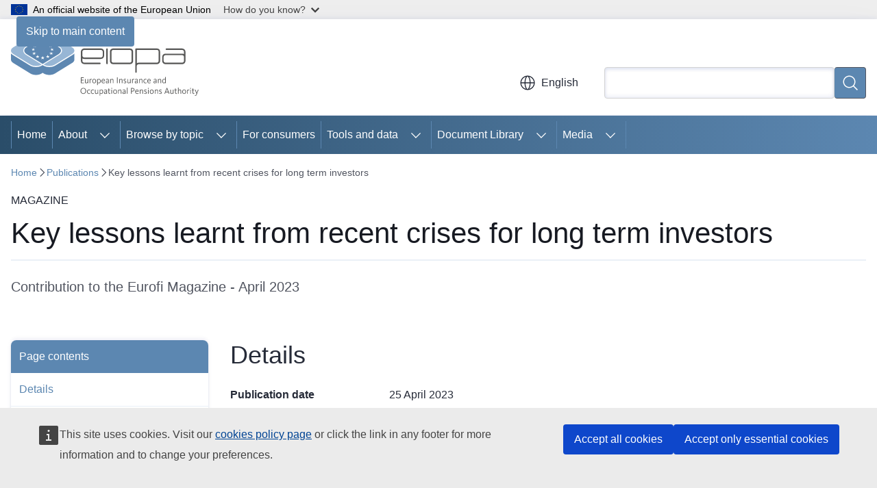

--- FILE ---
content_type: text/html; charset=UTF-8
request_url: https://www.eiopa.europa.eu/publications/key-lessons-learnt-recent-crises-long-term-investors_en
body_size: 18803
content:
<!DOCTYPE html>
<html lang="en" dir="ltr" prefix="og: https://ogp.me/ns#">
  <head>
    <meta charset="utf-8" />
<meta name="description" content="Insurers and pension funds have successfully navigated recent stress events, but still headwind ahead." />
<meta name="keywords" content="financial supervision" />
<link rel="canonical" href="https://www.eiopa.europa.eu/publications/key-lessons-learnt-recent-crises-long-term-investors_en" />
<meta property="og:determiner" content="auto" />
<meta property="og:site_name" content="European Insurance and Occupational Pensions Authority" />
<meta property="og:type" content="website" />
<meta property="og:url" content="https://www.eiopa.europa.eu/publications/key-lessons-learnt-recent-crises-long-term-investors_en" />
<meta property="og:title" content="Key lessons learnt from recent crises for long term investors" />
<meta property="og:description" content="Insurers and pension funds have successfully navigated recent stress events, but still headwind ahead." />
<meta property="og:image" content="https://www.eiopa.europa.eu/profiles/contrib/ewcms/modules/ewcms_seo/assets/images/eu-socialmedia-fallback.png" />
<meta property="og:updated_time" content="2023-04-25T14:00:00+0200" />
<meta property="og:image:alt" content="European Insurance and Occupational Pensions Authority" />
<meta name="twitter:card" content="summary_large_image" />
<meta name="twitter:description" content="Insurers and pension funds have successfully navigated recent stress events, but still headwind ahead." />
<meta name="twitter:title" content="Key lessons learnt from recent crises for long term investors" />
<meta name="twitter:image" content="https://www.eiopa.europa.eu/profiles/contrib/ewcms/modules/ewcms_seo/assets/images/eu-socialmedia-fallback.png" />
<meta name="twitter:image:alt" content="European Insurance and Occupational Pensions Authority" />
<meta http-equiv="X-UA-Compatible" content="IE=edge,chrome=1" />
<meta name="Generator" content="Drupal 10 (https://www.drupal.org)" />
<meta name="MobileOptimized" content="width" />
<meta name="HandheldFriendly" content="true" />
<meta name="viewport" content="width=device-width, initial-scale=1.0" />
<script type="application/json">{"service":"preview","position":"before"}</script>
<script type="application/ld+json">{
    "@context": "https:\/\/schema.org",
    "@type": "BreadcrumbList",
    "itemListElement": [
        {
            "@type": "ListItem",
            "position": 1,
            "item": {
                "@id": "https:\/\/www.eiopa.europa.eu\/index_en",
                "name": "Home"
            }
        },
        {
            "@type": "ListItem",
            "position": 2,
            "item": {
                "@id": "https:\/\/www.eiopa.europa.eu\/publications_en",
                "name": "Publications"
            }
        },
        {
            "@type": "ListItem",
            "position": 3,
            "item": {
                "@id": "https:\/\/www.eiopa.europa.eu\/publications\/key-lessons-learnt-recent-crises-long-term-investors_en",
                "name": "Key lessons learnt from recent crises for long term investors"
            }
        }
    ]
}</script>
<link rel="icon" href="/themes/contrib/oe_theme/images/favicons/eu/favicon.ico" type="image/vnd.microsoft.icon" />
<link rel="alternate" hreflang="en" href="https://www.eiopa.europa.eu/publications/key-lessons-learnt-recent-crises-long-term-investors_en" />
<link rel="icon" href="/themes/contrib/oe_theme/images/favicons/eu/favicon.svg" type="image/svg+xml" />
<link rel="apple-touch-icon" href="/themes/contrib/oe_theme/images/favicons/eu/favicon.png" />

    <title>Key lessons learnt from recent crises for long term investors - European Insurance and Occupational Pensions Authority</title>
    <link rel="stylesheet" media="all" href="/sites/default/files/css/css_hYoq5rNFuIA2zhgqKGx-6GJ5JDFm-e9ppKpqQg-Oagw.css?delta=0&amp;language=en&amp;theme=ewcms_theme&amp;include=eJxFy1EKgCAQhOELKR5JTKcUcld2N6rbR1T0MvDzMdhz14B7ozGv1oZ7Ki2g3KChIhWIn5kN8iIOAxWU5-m_9GubJMnpGNEqOkLmPphAFl-K2H4d0sicnmroYUqKC-c5OGg" />
<link rel="stylesheet" media="all" href="/sites/default/files/css/css_5HccgaIBiJqXm27nwLYtChoGq5qUcA-Bc0KIVpl96kc.css?delta=1&amp;language=en&amp;theme=ewcms_theme&amp;include=eJxFy1EKgCAQhOELKR5JTKcUcld2N6rbR1T0MvDzMdhz14B7ozGv1oZ7Ki2g3KChIhWIn5kN8iIOAxWU5-m_9GubJMnpGNEqOkLmPphAFl-K2H4d0sicnmroYUqKC-c5OGg" />
<link rel="stylesheet" media="print" href="/sites/default/files/css/css_RwFWz37sL9tLeUdIAP--N9NAcOt5dHaAkqX6jUe3ESw.css?delta=2&amp;language=en&amp;theme=ewcms_theme&amp;include=eJxFy1EKgCAQhOELKR5JTKcUcld2N6rbR1T0MvDzMdhz14B7ozGv1oZ7Ki2g3KChIhWIn5kN8iIOAxWU5-m_9GubJMnpGNEqOkLmPphAFl-K2H4d0sicnmroYUqKC-c5OGg" />
<link rel="stylesheet" media="all" href="/sites/default/files/css/css_nee66hc56t2aLI4QvyEynziDUDXHxk-hFrphYjkYRSc.css?delta=3&amp;language=en&amp;theme=ewcms_theme&amp;include=eJxFy1EKgCAQhOELKR5JTKcUcld2N6rbR1T0MvDzMdhz14B7ozGv1oZ7Ki2g3KChIhWIn5kN8iIOAxWU5-m_9GubJMnpGNEqOkLmPphAFl-K2H4d0sicnmroYUqKC-c5OGg" />
<link rel="stylesheet" media="print" href="/sites/default/files/css/css_skXnYUlVjrPpxgk_L-k6VCkE7ho9tu90ETvaf2yD1Eo.css?delta=4&amp;language=en&amp;theme=ewcms_theme&amp;include=eJxFy1EKgCAQhOELKR5JTKcUcld2N6rbR1T0MvDzMdhz14B7ozGv1oZ7Ki2g3KChIhWIn5kN8iIOAxWU5-m_9GubJMnpGNEqOkLmPphAFl-K2H4d0sicnmroYUqKC-c5OGg" />
<link rel="stylesheet" media="all" href="/sites/default/files/css/css_0YC8PlZRGtOXjbs2OACo69OqWY74LTL8P5JFIAz98kg.css?delta=5&amp;language=en&amp;theme=ewcms_theme&amp;include=eJxFy1EKgCAQhOELKR5JTKcUcld2N6rbR1T0MvDzMdhz14B7ozGv1oZ7Ki2g3KChIhWIn5kN8iIOAxWU5-m_9GubJMnpGNEqOkLmPphAFl-K2H4d0sicnmroYUqKC-c5OGg" />
<link rel="stylesheet" media="print" href="/sites/default/files/css/css_F5Wkr_okXlG-3pJKzaqJh8KB4HErU3Lxzq55V6UKuGc.css?delta=6&amp;language=en&amp;theme=ewcms_theme&amp;include=eJxFy1EKgCAQhOELKR5JTKcUcld2N6rbR1T0MvDzMdhz14B7ozGv1oZ7Ki2g3KChIhWIn5kN8iIOAxWU5-m_9GubJMnpGNEqOkLmPphAFl-K2H4d0sicnmroYUqKC-c5OGg" />
<link rel="stylesheet" media="all" href="/sites/default/files/css/css_O8NbATTcaAZcilQHg_q9mkv9qnAwVGv9oJWtCladqBo.css?delta=7&amp;language=en&amp;theme=ewcms_theme&amp;include=eJxFy1EKgCAQhOELKR5JTKcUcld2N6rbR1T0MvDzMdhz14B7ozGv1oZ7Ki2g3KChIhWIn5kN8iIOAxWU5-m_9GubJMnpGNEqOkLmPphAFl-K2H4d0sicnmroYUqKC-c5OGg" />

    
  </head>
  <body class="language-en ecl-typography path-node page-node-type-oe-publication">
          <a
  href="#main-content"
  class="ecl-link ecl-link--primary ecl-skip-link"
   id="skip-id"
>Skip to main content</a>

        <div id="cck_here"></div>    <script type="application/json">{"utility":"globan","theme":"light","logo":true,"link":true,"mode":false}</script>

      <div class="dialog-off-canvas-main-canvas" data-off-canvas-main-canvas>
          <header
  class="ecl-site-header ecl-site-header-with-logo-m ecl-site-header--has-menu"
  data-ecl-auto-init="SiteHeader"
>
  
      <div class="ecl-site-header__inner">
      <div class="ecl-site-header__background">
        <div class="ecl-site-header__header">
          <div class="ecl-site-header__container ecl-container">
            <div class="ecl-site-header__top" data-ecl-site-header-top>
                    <a
    class="ecl-link ecl-link--standalone ecl-site-header__logo-link"
    href="https://www.eiopa.europa.eu/index_en"
    aria-label="Home - European Insurance and Occupational Pensions Authority"
    data-aria-label-en="Home - European Union"
  >
                                          <picture
  class="ecl-picture ecl-site-header__picture"
   title="European&#x20;Insurance&#x20;and&#x20;Occupational&#x20;Pensions&#x20;Authority"
><source 
                  srcset="https://www.eiopa.europa.eu/sites/default/files/site-logo-overrides/EWPPA_EIOPA_logo.svg"
                          media="(min-width: 996px)"
                      ><img 
          class="ecl-site-header__logo-image ecl-site-header__logo-image--m"
              src="https://www.eiopa.europa.eu/sites/default/files/site-logo-overrides/EWPPA_EIOPA_logo.svg"
              alt="Logo"
          ></picture>  </a>


              <div class="ecl-site-header__action">
                  <div class="ecl-site-header__language"><a
    class="ecl-button ecl-button--tertiary ecl-button--neutral ecl-site-header__language-selector"
    href="https://www.eiopa.europa.eu/publications/key-lessons-learnt-recent-crises-long-term-investors_en"
    data-ecl-language-selector
    role="button"
    aria-label="Change language, current language is English - English"
      aria-controls="language-list-overlay"
    ><span class="ecl-site-header__language-icon"><span 
  class="wt-icon--global ecl-icon ecl-icon--m ecl-site-header__icon ecl-icon--global"
  aria-hidden="false"
   title="English" role="img"></span></span>English</a><div class="ecl-site-header__language-container" id="language-list-overlay" hidden data-ecl-language-list-overlay aria-labelledby="ecl-site-header__language-title" role="dialog"><div class="ecl-site-header__language-header"><div
        class="ecl-site-header__language-title"
        id="ecl-site-header__language-title"
      >Select your language</div><button
  class="ecl-button ecl-button--tertiary ecl-button--neutral ecl-site-header__language-close ecl-button--icon-only"
  type="submit"
   data-ecl-language-list-close
><span class="ecl-button__container"><span class="ecl-button__label" data-ecl-label="true">Close</span><span 
  class="wt-icon--close-filled ecl-icon ecl-icon--m ecl-button__icon ecl-icon--close-filled"
  aria-hidden="true"
   data-ecl-icon></span></span></button></div><div
      class="ecl-site-header__language-content"
      data-ecl-language-list-content
    ><div class="ecl-site-header__language-category" data-ecl-language-list-eu><ul class="ecl-site-header__language-list" translate="no"><li class="ecl-site-header__language-item"><a
  href="https://www.eiopa.europa.eu/publications/key-lessons-learnt-recent-crises-long-term-investors_bg"
  class="ecl-link ecl-link--standalone ecl-link--no-visited ecl-site-header__language-link"
   hreflang="bg"
><span class="ecl-site-header__language-link-code">bg</span><span class="ecl-site-header__language-link-label" lang="bg">български</span></a></li><li class="ecl-site-header__language-item"><a
  href="https://www.eiopa.europa.eu/publications/key-lessons-learnt-recent-crises-long-term-investors_es"
  class="ecl-link ecl-link--standalone ecl-link--no-visited ecl-site-header__language-link"
   hreflang="es"
><span class="ecl-site-header__language-link-code">es</span><span class="ecl-site-header__language-link-label" lang="es">español</span></a></li><li class="ecl-site-header__language-item"><a
  href="https://www.eiopa.europa.eu/publications/key-lessons-learnt-recent-crises-long-term-investors_cs"
  class="ecl-link ecl-link--standalone ecl-link--no-visited ecl-site-header__language-link"
   hreflang="cs"
><span class="ecl-site-header__language-link-code">cs</span><span class="ecl-site-header__language-link-label" lang="cs">čeština</span></a></li><li class="ecl-site-header__language-item"><a
  href="https://www.eiopa.europa.eu/publications/key-lessons-learnt-recent-crises-long-term-investors_da"
  class="ecl-link ecl-link--standalone ecl-link--no-visited ecl-site-header__language-link"
   hreflang="da"
><span class="ecl-site-header__language-link-code">da</span><span class="ecl-site-header__language-link-label" lang="da">dansk</span></a></li><li class="ecl-site-header__language-item"><a
  href="https://www.eiopa.europa.eu/publications/key-lessons-learnt-recent-crises-long-term-investors_de"
  class="ecl-link ecl-link--standalone ecl-link--no-visited ecl-site-header__language-link"
   hreflang="de"
><span class="ecl-site-header__language-link-code">de</span><span class="ecl-site-header__language-link-label" lang="de">Deutsch</span></a></li><li class="ecl-site-header__language-item"><a
  href="https://www.eiopa.europa.eu/publications/key-lessons-learnt-recent-crises-long-term-investors_et"
  class="ecl-link ecl-link--standalone ecl-link--no-visited ecl-site-header__language-link"
   hreflang="et"
><span class="ecl-site-header__language-link-code">et</span><span class="ecl-site-header__language-link-label" lang="et">eesti</span></a></li><li class="ecl-site-header__language-item"><a
  href="https://www.eiopa.europa.eu/publications/key-lessons-learnt-recent-crises-long-term-investors_el"
  class="ecl-link ecl-link--standalone ecl-link--no-visited ecl-site-header__language-link"
   hreflang="el"
><span class="ecl-site-header__language-link-code">el</span><span class="ecl-site-header__language-link-label" lang="el">ελληνικά</span></a></li><li class="ecl-site-header__language-item"><a
  href="https://www.eiopa.europa.eu/publications/key-lessons-learnt-recent-crises-long-term-investors_en"
  class="ecl-link ecl-link--standalone ecl-link--no-visited ecl-site-header__language-link ecl-site-header__language-link--active"
   hreflang="en"
><span class="ecl-site-header__language-link-code">en</span><span class="ecl-site-header__language-link-label" lang="en">English</span></a></li><li class="ecl-site-header__language-item"><a
  href="https://www.eiopa.europa.eu/publications/key-lessons-learnt-recent-crises-long-term-investors_fr"
  class="ecl-link ecl-link--standalone ecl-link--no-visited ecl-site-header__language-link"
   hreflang="fr"
><span class="ecl-site-header__language-link-code">fr</span><span class="ecl-site-header__language-link-label" lang="fr">français</span></a></li><li class="ecl-site-header__language-item"><a
  href="https://www.eiopa.europa.eu/publications/key-lessons-learnt-recent-crises-long-term-investors_ga"
  class="ecl-link ecl-link--standalone ecl-link--no-visited ecl-site-header__language-link"
   hreflang="ga"
><span class="ecl-site-header__language-link-code">ga</span><span class="ecl-site-header__language-link-label" lang="ga">Gaeilge</span></a></li><li class="ecl-site-header__language-item"><a
  href="https://www.eiopa.europa.eu/publications/key-lessons-learnt-recent-crises-long-term-investors_hr"
  class="ecl-link ecl-link--standalone ecl-link--no-visited ecl-site-header__language-link"
   hreflang="hr"
><span class="ecl-site-header__language-link-code">hr</span><span class="ecl-site-header__language-link-label" lang="hr">hrvatski</span></a></li><li class="ecl-site-header__language-item"><a
  href="https://www.eiopa.europa.eu/publications/key-lessons-learnt-recent-crises-long-term-investors_it"
  class="ecl-link ecl-link--standalone ecl-link--no-visited ecl-site-header__language-link"
   hreflang="it"
><span class="ecl-site-header__language-link-code">it</span><span class="ecl-site-header__language-link-label" lang="it">italiano</span></a></li><li class="ecl-site-header__language-item"><a
  href="https://www.eiopa.europa.eu/publications/key-lessons-learnt-recent-crises-long-term-investors_lv"
  class="ecl-link ecl-link--standalone ecl-link--no-visited ecl-site-header__language-link"
   hreflang="lv"
><span class="ecl-site-header__language-link-code">lv</span><span class="ecl-site-header__language-link-label" lang="lv">latviešu</span></a></li><li class="ecl-site-header__language-item"><a
  href="https://www.eiopa.europa.eu/publications/key-lessons-learnt-recent-crises-long-term-investors_lt"
  class="ecl-link ecl-link--standalone ecl-link--no-visited ecl-site-header__language-link"
   hreflang="lt"
><span class="ecl-site-header__language-link-code">lt</span><span class="ecl-site-header__language-link-label" lang="lt">lietuvių</span></a></li><li class="ecl-site-header__language-item"><a
  href="https://www.eiopa.europa.eu/publications/key-lessons-learnt-recent-crises-long-term-investors_hu"
  class="ecl-link ecl-link--standalone ecl-link--no-visited ecl-site-header__language-link"
   hreflang="hu"
><span class="ecl-site-header__language-link-code">hu</span><span class="ecl-site-header__language-link-label" lang="hu">magyar</span></a></li><li class="ecl-site-header__language-item"><a
  href="https://www.eiopa.europa.eu/publications/key-lessons-learnt-recent-crises-long-term-investors_mt"
  class="ecl-link ecl-link--standalone ecl-link--no-visited ecl-site-header__language-link"
   hreflang="mt"
><span class="ecl-site-header__language-link-code">mt</span><span class="ecl-site-header__language-link-label" lang="mt">Malti</span></a></li><li class="ecl-site-header__language-item"><a
  href="https://www.eiopa.europa.eu/publications/key-lessons-learnt-recent-crises-long-term-investors_nl"
  class="ecl-link ecl-link--standalone ecl-link--no-visited ecl-site-header__language-link"
   hreflang="nl"
><span class="ecl-site-header__language-link-code">nl</span><span class="ecl-site-header__language-link-label" lang="nl">Nederlands</span></a></li><li class="ecl-site-header__language-item"><a
  href="https://www.eiopa.europa.eu/publications/key-lessons-learnt-recent-crises-long-term-investors_pl"
  class="ecl-link ecl-link--standalone ecl-link--no-visited ecl-site-header__language-link"
   hreflang="pl"
><span class="ecl-site-header__language-link-code">pl</span><span class="ecl-site-header__language-link-label" lang="pl">polski</span></a></li><li class="ecl-site-header__language-item"><a
  href="https://www.eiopa.europa.eu/publications/key-lessons-learnt-recent-crises-long-term-investors_pt"
  class="ecl-link ecl-link--standalone ecl-link--no-visited ecl-site-header__language-link"
   hreflang="pt"
><span class="ecl-site-header__language-link-code">pt</span><span class="ecl-site-header__language-link-label" lang="pt">português</span></a></li><li class="ecl-site-header__language-item"><a
  href="https://www.eiopa.europa.eu/publications/key-lessons-learnt-recent-crises-long-term-investors_ro"
  class="ecl-link ecl-link--standalone ecl-link--no-visited ecl-site-header__language-link"
   hreflang="ro"
><span class="ecl-site-header__language-link-code">ro</span><span class="ecl-site-header__language-link-label" lang="ro">română</span></a></li><li class="ecl-site-header__language-item"><a
  href="https://www.eiopa.europa.eu/publications/key-lessons-learnt-recent-crises-long-term-investors_sk"
  class="ecl-link ecl-link--standalone ecl-link--no-visited ecl-site-header__language-link"
   hreflang="sk"
><span class="ecl-site-header__language-link-code">sk</span><span class="ecl-site-header__language-link-label" lang="sk">slovenčina</span></a></li><li class="ecl-site-header__language-item"><a
  href="https://www.eiopa.europa.eu/publications/key-lessons-learnt-recent-crises-long-term-investors_sl"
  class="ecl-link ecl-link--standalone ecl-link--no-visited ecl-site-header__language-link"
   hreflang="sl"
><span class="ecl-site-header__language-link-code">sl</span><span class="ecl-site-header__language-link-label" lang="sl">slovenščina</span></a></li><li class="ecl-site-header__language-item"><a
  href="https://www.eiopa.europa.eu/publications/key-lessons-learnt-recent-crises-long-term-investors_fi"
  class="ecl-link ecl-link--standalone ecl-link--no-visited ecl-site-header__language-link"
   hreflang="fi"
><span class="ecl-site-header__language-link-code">fi</span><span class="ecl-site-header__language-link-label" lang="fi">suomi</span></a></li><li class="ecl-site-header__language-item"><a
  href="https://www.eiopa.europa.eu/publications/key-lessons-learnt-recent-crises-long-term-investors_sv"
  class="ecl-link ecl-link--standalone ecl-link--no-visited ecl-site-header__language-link"
   hreflang="sv"
><span class="ecl-site-header__language-link-code">sv</span><span class="ecl-site-header__language-link-label" lang="sv">svenska</span></a></li></ul></div></div></div></div>
<div class="ecl-site-header__search-container" role="search">
  <a
    class="ecl-button ecl-button--tertiary ecl-site-header__search-toggle"
    href=""
    data-ecl-search-toggle="true"
    aria-controls=""
    aria-expanded="false"
  ><span 
  class="wt-icon--search ecl-icon ecl-icon--s ecl-site-header__icon ecl-icon--search"
  aria-hidden="true"
   role="img"></span></a>
  <script type="application/json">{"service":"search","version":"2.0","form":".ecl-search-form","filters":{"scope":{"sites":[{"selected":true,"name":"European Insurance and Occupational Pensions Authority","id":["eiopa-ewppa-eiopa","EIOPA-EUROPA-EU"]}]}}}</script>
<form
  class="ecl-search-form ecl-site-header__search"
  role="search"
   class="oe-search-search-form" data-drupal-selector="oe-search-search-form" action="/publications/key-lessons-learnt-recent-crises-long-term-investors_en" method="post" id="oe-search-search-form" accept-charset="UTF-8" data-ecl-search-form
><div class="ecl-form-group"><label
                  for="edit-keys"
            id="edit-keys-label"
          class="ecl-form-label ecl-search-form__label"
    >Search</label><input
      id="edit-keys"
      class="ecl-text-input ecl-text-input--m ecl-search-form__text-input form-search ecl-search-form__text-input"
      name="keys"
        type="search"
            
  ></div><button
  class="ecl-button ecl-button--primary ecl-search-form__button ecl-search-form__button ecl-button--icon-only"
  type="submit"
  
><span class="ecl-button__container"><span 
  class="wt-icon--search ecl-icon ecl-icon--m ecl-button__icon ecl-icon--search"
  aria-hidden="true"
   data-ecl-icon></span><span class="ecl-button__label" data-ecl-label="true">Search</span></span></button><input autocomplete="off" data-drupal-selector="form-tobvhrqt8lhmwrl1qna9nkueivhs6v6mhkg2h9sex4u" type="hidden" name="form_build_id" value="form-TOBvhrQt8LhmwRl1qna9nkueIVhs6V6MHkg2h9sEx4U" /><input data-drupal-selector="edit-oe-search-search-form" type="hidden" name="form_id" value="oe_search_search_form" /></form>
  
</div>


              </div>
            </div>
          </div>
        </div>
      </div>
    </div>
        <div>
    <div id="block-machinetranslation">
  
    
      <div class="ecl-lang-select-page ecl-u-pv-m ecl-u-d-none" id="etrans-block">
  <div class="ecl-container">
    <div class="webtools-etrans--wrapper">
      <div id="webtools-etrans"></div>
      <div class="webtools-etrans--message">
        <div
  class="ecl-notification ecl-notification--info"
  data-ecl-notification
  role="alert"
  data-ecl-auto-init="Notification"
><span 
  class="wt-icon--information ecl-icon ecl-icon--m ecl-notification__icon ecl-icon--information"
  aria-hidden="false"
  ></span><div class="ecl-notification__content"><button
  class="ecl-button ecl-button--tertiary ecl-button--m ecl-button--neutral ecl-notification__close"
  type="button"
   data-ecl-notification-close
><span class="ecl-button__container"><span class="ecl-button__label" data-ecl-label="true">&nbsp;</span><span 
  class="wt-icon--close ecl-icon ecl-icon--s ecl-button__icon ecl-icon--close"
  aria-hidden="true"
   data-ecl-icon></span></span></button><div class="ecl-notification__description">&nbsp;</div></div></div>      </div>
    </div>
  </div>
</div>
<div class="ecl-lang-select-page ecl-u-pv-m ecl-u-d-none" id="no-etrans-block">
  <div class="ecl-container">
    <div class="webtools-etrans--wrapper">
      <div id="webtools-etrans"></div>
      <div class="webtools-etrans--message">
        <div
  class="ecl-notification ecl-notification--warning"
  data-ecl-notification
  role="alert"
  data-ecl-auto-init="Notification"
><span 
  class="wt-icon--information ecl-icon ecl-icon--m ecl-notification__icon ecl-icon--information"
  aria-hidden="false"
  ></span><div class="ecl-notification__content"><button
  class="ecl-button ecl-button--tertiary ecl-button--m ecl-button--neutral ecl-notification__close"
  type="button"
   data-ecl-notification-close
><span class="ecl-button__container"><span class="ecl-button__label" data-ecl-label="true">&nbsp;</span><span 
  class="wt-icon--close ecl-icon ecl-icon--s ecl-button__icon ecl-icon--close"
  aria-hidden="true"
   data-ecl-icon></span></span></button><div class="ecl-notification__description">&nbsp;</div></div></div>      </div>
    </div>
  </div>
</div>

  </div>

  </div>

  
        <div class="ecl-site-header__banner">
      <div class="ecl-container">
                  <div class="ecl-site-header__site-name">European Insurance and Occupational Pensions Authority</div>
                      </div>
    </div>
      <div id="block-ewcms-theme-horizontal-menu">
  
    
      <div style="height: 0">&nbsp;</div><div class="ewcms-horizontal-menu">
      
                                                                                                                                                                                                    
                                                                                                                                                                
                
                                                                                                                                                                                                                                                                                                                                                                      
                                                                                                                                                                                                    
                                                                                                                                                                                                                      
          
      <nav
  class="ecl-menu"
  data-ecl-menu
  data-ecl-menu-max-lines="2"
  data-ecl-auto-init="Menu"
      data-ecl-menu-label-open="Menu"
        data-ecl-menu-label-close="Close"
    role="navigation" aria-label="Site&#x20;navigation"
><div class="ecl-menu__overlay"></div><div class="ecl-container ecl-menu__container"><button
  class="ecl-button ecl-button--tertiary ecl-button--neutral ecl-menu__open ecl-button--icon-only"
  type="button"
   data-ecl-menu-open aria-expanded="false"
><span class="ecl-button__container"><span 
  class="wt-icon--hamburger ecl-icon ecl-icon--m ecl-button__icon ecl-icon--hamburger"
  aria-hidden="true"
   data-ecl-icon></span><span 
  class="wt-icon--close-filled ecl-icon ecl-icon--s ecl-button__icon ecl-icon--close-filled"
  aria-hidden="true"
   data-ecl-icon></span><span class="ecl-button__label" data-ecl-label="true">Menu</span></span></button><section class="ecl-menu__inner" data-ecl-menu-inner aria-label="Menu"><header class="ecl-menu__inner-header"><button
  class="ecl-button ecl-button--tertiary ecl-menu__close"
  type="submit"
   data-ecl-menu-close
><span class="ecl-button__container"><span class="ecl-button__label" data-ecl-label="true">Close</span><span 
  class="wt-icon--close-filled ecl-icon ecl-icon--s ecl-button__icon ecl-icon--close-filled"
  aria-hidden="true"
   data-ecl-icon></span></span></button><div class="ecl-menu__title">Menu</div><button
  class="ecl-button ecl-button--tertiary ecl-menu__back"
  type="submit"
   data-ecl-menu-back
><span class="ecl-button__container"><span 
  class="wt-icon--corner-arrow ecl-icon ecl-icon--xs ecl-icon--rotate-270 ecl-button__icon ecl-icon--corner-arrow"
  aria-hidden="true"
   data-ecl-icon></span><span class="ecl-button__label" data-ecl-label="true">Back</span></span></button></header><button
  class="ecl-button ecl-button--tertiary ecl-menu__item ecl-menu__items-previous ecl-button--icon-only"
  type="button"
   data-ecl-menu-items-previous tabindex="-1"
><span class="ecl-button__container"><span 
  class="wt-icon--corner-arrow ecl-icon ecl-icon--s ecl-icon--rotate-270 ecl-button__icon ecl-icon--corner-arrow"
  aria-hidden="true"
   data-ecl-icon></span><span class="ecl-button__label" data-ecl-label="true">Previous items</span></span></button><button
  class="ecl-button ecl-button--tertiary ecl-menu__item ecl-menu__items-next ecl-button--icon-only"
  type="button"
   data-ecl-menu-items-next tabindex="-1"
><span class="ecl-button__container"><span 
  class="wt-icon--corner-arrow ecl-icon ecl-icon--s ecl-icon--rotate-90 ecl-button__icon ecl-icon--corner-arrow"
  aria-hidden="true"
   data-ecl-icon></span><span class="ecl-button__label" data-ecl-label="true">Next items</span></span></button><ul class="ecl-menu__list" data-ecl-menu-list><li class="ecl-menu__item" data-ecl-menu-item id="ecl-menu-item-ecl-menu-1649618387-0"><a
  href="/index_en"
  class="ecl-link ecl-link--standalone ecl-menu__link"
   data-untranslated-label="Home" data-active-path="&#x2F;" data-ecl-menu-link id="ecl-menu-item-ecl-menu-1649618387-0-link"
>Home</a></li><li class="ecl-menu__item ecl-menu__item--has-children" data-ecl-menu-item data-ecl-has-children aria-haspopup aria-expanded="false" id="ecl-menu-item-ecl-menu-1649618387-1"><a
  href="/about_en"
  class="ecl-link ecl-link--standalone ecl-menu__link"
   data-untranslated-label="About" data-active-path="&#x2F;node&#x2F;15" data-ecl-menu-link id="ecl-menu-item-ecl-menu-1649618387-1-link"
>About</a><button
  class="ecl-button ecl-button--tertiary ecl-button--neutral ecl-menu__button-caret ecl-button--icon-only"
  type="button"
   data-ecl-menu-caret aria-label="Access&#x20;item&#x27;s&#x20;children" aria-describedby="ecl-menu-item-ecl-menu-1649618387-1-link" aria-expanded="false"
><span class="ecl-button__container"><span 
  class="wt-icon--corner-arrow ecl-icon ecl-icon--xs ecl-icon--rotate-180 ecl-button__icon ecl-icon--corner-arrow"
  aria-hidden="true"
   data-ecl-icon></span></span></button><div
    class="ecl-menu__mega"
    data-ecl-menu-mega
  ><ul class="ecl-menu__sublist"><li
        class="ecl-menu__subitem"
        data-ecl-menu-subitem
      ><a
  href="/about/mission-and-tasks_en"
  class="ecl-link ecl-link--standalone ecl-menu__sublink"
   data-untranslated-label="Mission&#x20;and&#x20;tasks" data-active-path="&#x2F;node&#x2F;16"
>Mission and tasks</a></li><li
        class="ecl-menu__subitem"
        data-ecl-menu-subitem
      ><a
  href="/about/work-programme_en"
  class="ecl-link ecl-link--standalone ecl-menu__sublink"
   data-untranslated-label="Work&#x20;programme" data-active-path="&#x2F;node&#x2F;107"
>Work programme</a></li><li
        class="ecl-menu__subitem"
        data-ecl-menu-subitem
      ><a
  href="/about/history_en"
  class="ecl-link ecl-link--standalone ecl-menu__sublink"
   data-untranslated-label="History" data-active-path="&#x2F;node&#x2F;188"
>History</a></li><li
        class="ecl-menu__subitem"
        data-ecl-menu-subitem
      ><a
  href="/about/legal-framework-and-regulation_en"
  class="ecl-link ecl-link--standalone ecl-menu__sublink"
   data-untranslated-label="Legal&#x20;framework" data-active-path="&#x2F;node&#x2F;17"
>Legal framework</a></li><li
        class="ecl-menu__subitem"
        data-ecl-menu-subitem
      ><a
  href="/about/annual-reports_en"
  class="ecl-link ecl-link--standalone ecl-menu__sublink"
   data-untranslated-label="Annual&#x20;reports" data-active-path="&#x2F;node&#x2F;4754"
>Annual reports</a></li><li
        class="ecl-menu__subitem"
        data-ecl-menu-subitem
      ><a
  href="/about/careers_en"
  class="ecl-link ecl-link--standalone ecl-menu__sublink"
   data-untranslated-label="Careers" data-active-path="&#x2F;node&#x2F;154"
>Careers</a></li><li
        class="ecl-menu__subitem"
        data-ecl-menu-subitem
      ><a
  href="/about/governance-structure_en"
  class="ecl-link ecl-link--standalone ecl-menu__sublink"
   data-untranslated-label="Governance&#x20;structure" data-active-path="&#x2F;node&#x2F;160"
>Governance structure</a></li><li
        class="ecl-menu__subitem"
        data-ecl-menu-subitem
      ><a
  href="/about/accountability-and-transparency_en"
  class="ecl-link ecl-link--standalone ecl-menu__sublink"
   data-untranslated-label="Accountability&#x20;and&#x20;transparency" data-active-path="&#x2F;node&#x2F;34"
>Accountability and transparency</a></li><li
        class="ecl-menu__subitem"
        data-ecl-menu-subitem
      ><a
  href="/about/procurement_en"
  class="ecl-link ecl-link--standalone ecl-menu__sublink"
   data-untranslated-label="Procurement" data-active-path="&#x2F;node&#x2F;22"
>Procurement</a></li><li
        class="ecl-menu__subitem"
        data-ecl-menu-subitem
      ><a
  href="/about/contact-us_en"
  class="ecl-link ecl-link--standalone ecl-menu__sublink"
   data-untranslated-label="Contact" data-active-path="&#x2F;node&#x2F;10"
>Contact</a></li><li class="ecl-menu__subitem ecl-menu__see-all"><a
  href="/about_en"
  class="ecl-link ecl-link--standalone ecl-link--icon ecl-menu__sublink"
  
><span 
      class="ecl-link__label">See all</span><span 
  class="wt-icon--arrow-left ecl-icon ecl-icon--xs ecl-icon--rotate-180 ecl-link__icon ecl-icon--arrow-left"
  aria-hidden="true"
  ></span></a></li></ul></div></li><li class="ecl-menu__item ecl-menu__item--has-children" data-ecl-menu-item data-ecl-has-children aria-haspopup aria-expanded="false" id="ecl-menu-item-ecl-menu-1649618387-2"><a
  href="/browse_en"
  class="ecl-link ecl-link--standalone ecl-menu__link"
   data-untranslated-label="Browse&#x20;by&#x20;topic" data-active-path="&#x2F;node&#x2F;147" data-ecl-menu-link id="ecl-menu-item-ecl-menu-1649618387-2-link"
>Browse by topic</a><button
  class="ecl-button ecl-button--tertiary ecl-button--neutral ecl-menu__button-caret ecl-button--icon-only"
  type="button"
   data-ecl-menu-caret aria-label="Access&#x20;item&#x27;s&#x20;children" aria-describedby="ecl-menu-item-ecl-menu-1649618387-2-link" aria-expanded="false"
><span class="ecl-button__container"><span 
  class="wt-icon--corner-arrow ecl-icon ecl-icon--xs ecl-icon--rotate-180 ecl-button__icon ecl-icon--corner-arrow"
  aria-hidden="true"
   data-ecl-icon></span></span></button><div
    class="ecl-menu__mega"
    data-ecl-menu-mega
  ><ul class="ecl-menu__sublist"><li
        class="ecl-menu__subitem"
        data-ecl-menu-subitem
      ><a
  href="/browse/regulation-and-policy_en"
  class="ecl-link ecl-link--standalone ecl-menu__sublink"
   data-untranslated-label="Regulation&#x20;and&#x20;policy" data-active-path="&#x2F;node&#x2F;162"
>Regulation and policy</a></li><li
        class="ecl-menu__subitem"
        data-ecl-menu-subitem
      ><a
  href="/browse/consumer-protection_en"
  class="ecl-link ecl-link--standalone ecl-menu__sublink"
   data-untranslated-label="Consumer&#x20;protection" data-active-path="&#x2F;node&#x2F;77"
>Consumer protection</a></li><li
        class="ecl-menu__subitem"
        data-ecl-menu-subitem
      ><a
  href="/browse/supervisory-convergence_en"
  class="ecl-link ecl-link--standalone ecl-menu__sublink"
   data-untranslated-label="Supervisory&#x20;convergence" data-active-path="&#x2F;node&#x2F;161"
>Supervisory convergence</a></li><li
        class="ecl-menu__subitem"
        data-ecl-menu-subitem
      ><a
  href="/browse/crisis-prevention_en"
  class="ecl-link ecl-link--standalone ecl-menu__sublink"
   data-untranslated-label="Crisis&#x20;Prevention" data-active-path="&#x2F;node&#x2F;32"
>Crisis Prevention</a></li><li
        class="ecl-menu__subitem"
        data-ecl-menu-subitem
      ><a
  href="/browse/financial-stability_en"
  class="ecl-link ecl-link--standalone ecl-menu__sublink"
   data-untranslated-label="Financial&#x20;stability" data-active-path="&#x2F;node&#x2F;83"
>Financial stability</a></li><li
        class="ecl-menu__subitem"
        data-ecl-menu-subitem
      ><a
  href="/browse/digitalisation-and-financial-innovation_en"
  class="ecl-link ecl-link--standalone ecl-menu__sublink"
   data-untranslated-label="Digitalisation&#x20;and&#x20;financial&#x20;innovation" data-active-path="&#x2F;node&#x2F;123"
>Digitalisation and financial innovation</a></li><li
        class="ecl-menu__subitem"
        data-ecl-menu-subitem
      ><a
  href="/browse/sustainable-finance_en"
  class="ecl-link ecl-link--standalone ecl-menu__sublink"
   data-untranslated-label="Sustainable&#x20;finance" data-active-path="&#x2F;node&#x2F;4763"
>Sustainable finance</a></li><li
        class="ecl-menu__subitem"
        data-ecl-menu-subitem
      ><a
  href="/browse/consultations-and-surveys_en"
  class="ecl-link ecl-link--standalone ecl-menu__sublink"
   data-untranslated-label="Consultations&#x20;and&#x20;surveys" data-active-path="&#x2F;node&#x2F;4764"
>Consultations and surveys</a></li><li class="ecl-menu__subitem ecl-menu__see-all"><a
  href="/browse_en"
  class="ecl-link ecl-link--standalone ecl-link--icon ecl-menu__sublink"
  
><span 
      class="ecl-link__label">See all</span><span 
  class="wt-icon--arrow-left ecl-icon ecl-icon--xs ecl-icon--rotate-180 ecl-link__icon ecl-icon--arrow-left"
  aria-hidden="true"
  ></span></a></li></ul></div></li><li class="ecl-menu__item" data-ecl-menu-item id="ecl-menu-item-ecl-menu-1649618387-3"><a
  href="/consumers_en"
  class="ecl-link ecl-link--standalone ecl-menu__link"
   data-untranslated-label="For&#x20;consumers" data-active-path="&#x2F;node&#x2F;5092" data-ecl-menu-link id="ecl-menu-item-ecl-menu-1649618387-3-link"
>For consumers</a></li><li class="ecl-menu__item ecl-menu__item--has-children" data-ecl-menu-item data-ecl-has-children aria-haspopup aria-expanded="false" id="ecl-menu-item-ecl-menu-1649618387-4"><a
  href="/tools-and-data_en"
  class="ecl-link ecl-link--standalone ecl-menu__link"
   data-untranslated-label="Tools&#x20;and&#x20;data" data-active-path="&#x2F;node&#x2F;153" data-ecl-menu-link id="ecl-menu-item-ecl-menu-1649618387-4-link"
>Tools and data</a><button
  class="ecl-button ecl-button--tertiary ecl-button--neutral ecl-menu__button-caret ecl-button--icon-only"
  type="button"
   data-ecl-menu-caret aria-label="Access&#x20;item&#x27;s&#x20;children" aria-describedby="ecl-menu-item-ecl-menu-1649618387-4-link" aria-expanded="false"
><span class="ecl-button__container"><span 
  class="wt-icon--corner-arrow ecl-icon ecl-icon--xs ecl-icon--rotate-180 ecl-button__icon ecl-icon--corner-arrow"
  aria-hidden="true"
   data-ecl-icon></span></span></button><div
    class="ecl-menu__mega"
    data-ecl-menu-mega
  ><ul class="ecl-menu__sublist"><li
        class="ecl-menu__subitem"
        data-ecl-menu-subitem
      ><a
  href="/tools-and-data/catastrophe-data-hub_en"
  class="ecl-link ecl-link--standalone ecl-menu__sublink"
   data-untranslated-label="Catastrophe&#x20;Data&#x20;Hub" data-active-path="&#x2F;node&#x2F;5477"
>Catastrophe Data Hub</a></li><li
        class="ecl-menu__subitem"
        data-ecl-menu-subitem
      ><a
  href="/tools-and-data/centre-excellence-catastrophe-modelling-and-data_en"
  class="ecl-link ecl-link--standalone ecl-menu__sublink"
   data-untranslated-label="Centre&#x20;of&#x20;excellence&#x20;for&#x20;catastrophe&#x20;modelling&#x20;and&#x20;data" data-active-path="&#x2F;node&#x2F;5455"
>Centre of excellence for catastrophe modelling and data</a></li><li
        class="ecl-menu__subitem"
        data-ecl-menu-subitem
      ><a
  href="/tools-and-data/open-source-tools-modelling-and-management-climate-change-risks_en"
  class="ecl-link ecl-link--standalone ecl-menu__sublink"
   data-untranslated-label="Open-source&#x20;tools&#x20;for&#x20;the&#x20;modelling&#x20;and&#x20;management&#x20;of&#x20;climate&#x20;change&#x20;risks" data-active-path="&#x2F;node&#x2F;4974"
>Open-source tools for the modelling and management of climate change risks</a></li><li
        class="ecl-menu__subitem"
        data-ecl-menu-subitem
      ><a
  href="https://www.eiopa.europa.eu/rulebook/solvency-ii-single-rulebook_en"
  class="ecl-link ecl-link--standalone ecl-menu__sublink"
   data-untranslated-label="Solvency&#x20;II&#x20;Single&#x20;Rulebook"
>Solvency II Single Rulebook</a></li><li
        class="ecl-menu__subitem"
        data-ecl-menu-subitem
      ><a
  href="https://www.eiopa.europa.eu/rulebook/idd-insurance-distribution-directive_en"
  class="ecl-link ecl-link--standalone ecl-menu__sublink"
   data-untranslated-label="IDD&#x20;Single&#x20;Rulebook"
>IDD Single Rulebook</a></li><li
        class="ecl-menu__subitem"
        data-ecl-menu-subitem
      ><a
  href="/tools-and-data/risk-free-interest-rate-term-structures_en"
  class="ecl-link ecl-link--standalone ecl-menu__sublink"
   data-untranslated-label="Risk-free&#x20;interest&#x20;rate&#x20;term&#x20;structures" data-active-path="&#x2F;node&#x2F;53"
>Risk-free interest rate term structures</a></li><li
        class="ecl-menu__subitem"
        data-ecl-menu-subitem
      ><a
  href="/tools-and-data/symmetric-adjustment-equity-capital-charge_en"
  class="ecl-link ecl-link--standalone ecl-menu__sublink"
   data-untranslated-label="Symmetric&#x20;adjustment&#x20;of&#x20;the&#x20;equity&#x20;capital&#x20;charge" data-active-path="&#x2F;node&#x2F;68"
>Symmetric adjustment of the equity capital charge</a></li><li
        class="ecl-menu__subitem"
        data-ecl-menu-subitem
      ><a
  href="/tools-and-data/supervisory-reporting-dpm-and-xbrl_en"
  class="ecl-link ecl-link--standalone ecl-menu__sublink"
   data-untranslated-label="Supervisory&#x20;reporting&#x20;-&#x20;DPM&#x20;and&#x20;XBRL" data-active-path="&#x2F;node&#x2F;50"
>Supervisory reporting - DPM and XBRL</a></li><li
        class="ecl-menu__subitem"
        data-ecl-menu-subitem
      ><a
  href="/tools-and-data/insurance-statistics_en"
  class="ecl-link ecl-link--standalone ecl-menu__sublink"
   data-untranslated-label="Insurance&#x20;statistics" data-active-path="&#x2F;node&#x2F;30"
>Insurance statistics</a></li><li
        class="ecl-menu__subitem"
        data-ecl-menu-subitem
      ><a
  href="/tools-and-data/occupational-pensions-statistics_en"
  class="ecl-link ecl-link--standalone ecl-menu__sublink"
   data-untranslated-label="Occupational&#x20;pensions&#x20;statistics" data-active-path="&#x2F;node&#x2F;31"
>Occupational pensions statistics</a></li><li
        class="ecl-menu__subitem"
        data-ecl-menu-subitem
      ><a
  href="/tools-and-data/insurance-risk-dashboard_en"
  class="ecl-link ecl-link--standalone ecl-menu__sublink"
   data-untranslated-label="Insurance&#x20;Risk&#x20;Dashboard" data-active-path="&#x2F;node&#x2F;54"
>Insurance Risk Dashboard</a></li><li
        class="ecl-menu__subitem"
        data-ecl-menu-subitem
      ><a
  href="/tools-and-data/occupational-pensions-risk-dashboard_en"
  class="ecl-link ecl-link--standalone ecl-menu__sublink"
   data-untranslated-label="Occupational&#x20;pensions&#x20;risk&#x20;dashboard" data-active-path="&#x2F;node&#x2F;5611"
>Occupational pensions risk dashboard</a></li><li
        class="ecl-menu__subitem"
        data-ecl-menu-subitem
      ><a
  href="/tools-and-data/registers-lists-and-databases_en"
  class="ecl-link ecl-link--standalone ecl-menu__sublink"
   data-untranslated-label="Registers,&#x20;lists&#x20;and&#x20;databases" data-active-path="&#x2F;node&#x2F;44"
>Registers, lists and databases</a></li><li
        class="ecl-menu__subitem"
        data-ecl-menu-subitem
      ><a
  href="https://eiopa.europa.eu/financial-education-map_en"
  class="ecl-link ecl-link--standalone ecl-menu__sublink"
   data-untranslated-label="Financial&#x20;education&#x20;map"
>Financial education map</a></li><li
        class="ecl-menu__subitem"
        data-ecl-menu-subitem
      ><a
  href="/tools-and-data/eurobarometer-2024-consumer-trends-insurance-and-pension-services_en"
  class="ecl-link ecl-link--standalone ecl-menu__sublink"
   data-untranslated-label="Eurobarometer&#x20;2024&#x3A;&#x20;consumer&#x20;trends&#x20;in&#x20;insurance&#x20;and&#x20;pension&#x20;services" data-active-path="&#x2F;node&#x2F;6383"
>Eurobarometer 2024: consumer trends in insurance and pension services</a></li><li
        class="ecl-menu__subitem"
        data-ecl-menu-subitem
      ><a
  href="/tools-and-data/eurobarometer-2025-consumer-trends-insurance-and-pension-services_en"
  class="ecl-link ecl-link--standalone ecl-menu__sublink"
   data-untranslated-label="Eurobarometer&#x20;2025&#x3A;&#x20;consumer&#x20;trends&#x20;in&#x20;insurance&#x20;and&#x20;pension&#x20;services" data-active-path="&#x2F;node&#x2F;6992"
>Eurobarometer 2025: consumer trends in insurance and pension services</a></li><li
        class="ecl-menu__subitem"
        data-ecl-menu-subitem
      ><a
  href="/tools-and-data/behavioural-insights-insurance-and-pensions-supervision_en"
  class="ecl-link ecl-link--standalone ecl-menu__sublink"
   data-untranslated-label="Behavioural&#x20;insights&#x20;in&#x20;insurance&#x20;and&#x20;pensions&#x20;supervision" data-active-path="&#x2F;node&#x2F;137"
>Behavioural insights in insurance and pensions supervision</a></li><li
        class="ecl-menu__subitem"
        data-ecl-menu-subitem
      ><a
  href="/tools-and-data/dashboard-insurance-protection-gap-natural-catastrophes_en"
  class="ecl-link ecl-link--standalone ecl-menu__sublink"
   data-untranslated-label="Dashboard&#x20;on&#x20;insurance&#x20;protection&#x20;gap&#x20;for&#x20;natural&#x20;catastrophes" data-active-path="&#x2F;node&#x2F;141"
>Dashboard on insurance protection gap for natural catastrophes</a></li><li
        class="ecl-menu__subitem"
        data-ecl-menu-subitem
      ><a
  href="/tools-and-data/qa-regulation_en"
  class="ecl-link ecl-link--standalone ecl-menu__sublink"
   data-untranslated-label="Q&amp;A&#x20;on&#x20;regulation" data-active-path="&#x2F;node&#x2F;181"
>Q&amp;A on regulation</a></li><li class="ecl-menu__subitem ecl-menu__see-all"><a
  href="/tools-and-data_en"
  class="ecl-link ecl-link--standalone ecl-link--icon ecl-menu__sublink"
  
><span 
      class="ecl-link__label">See all</span><span 
  class="wt-icon--arrow-left ecl-icon ecl-icon--xs ecl-icon--rotate-180 ecl-link__icon ecl-icon--arrow-left"
  aria-hidden="true"
  ></span></a></li></ul></div></li><li class="ecl-menu__item ecl-menu__item--has-children" data-ecl-menu-item data-ecl-has-children aria-haspopup aria-expanded="false" id="ecl-menu-item-ecl-menu-1649618387-5"><a
  href="/document-library_en"
  class="ecl-link ecl-link--standalone ecl-menu__link"
   data-untranslated-label="Document&#x20;Library" data-active-path="&#x2F;node&#x2F;4770" data-ecl-menu-link id="ecl-menu-item-ecl-menu-1649618387-5-link"
>Document Library</a><button
  class="ecl-button ecl-button--tertiary ecl-button--neutral ecl-menu__button-caret ecl-button--icon-only"
  type="button"
   data-ecl-menu-caret aria-label="Access&#x20;item&#x27;s&#x20;children" aria-describedby="ecl-menu-item-ecl-menu-1649618387-5-link" aria-expanded="false"
><span class="ecl-button__container"><span 
  class="wt-icon--corner-arrow ecl-icon ecl-icon--xs ecl-icon--rotate-180 ecl-button__icon ecl-icon--corner-arrow"
  aria-hidden="true"
   data-ecl-icon></span></span></button><div
    class="ecl-menu__mega"
    data-ecl-menu-mega
  ><ul class="ecl-menu__sublist"><li
        class="ecl-menu__subitem"
        data-ecl-menu-subitem
      ><a
  href="/document-library/corporate-documents_en"
  class="ecl-link ecl-link--standalone ecl-menu__sublink"
   data-untranslated-label="Corporate&#x20;documents" data-active-path="&#x2F;node&#x2F;4756"
>Corporate documents</a></li><li
        class="ecl-menu__subitem"
        data-ecl-menu-subitem
      ><a
  href="/document-library/guidelines_en"
  class="ecl-link ecl-link--standalone ecl-menu__sublink"
   data-untranslated-label="Guidelines" data-active-path="&#x2F;node&#x2F;4755"
>Guidelines</a></li><li
        class="ecl-menu__subitem"
        data-ecl-menu-subitem
      ><a
  href="/document-library/letters-requests-and-submissions-ec_en"
  class="ecl-link ecl-link--standalone ecl-menu__sublink"
   data-untranslated-label="Letters" data-active-path="&#x2F;node&#x2F;4757"
>Letters</a></li><li
        class="ecl-menu__subitem"
        data-ecl-menu-subitem
      ><a
  href="/document-library/opinions_en"
  class="ecl-link ecl-link--standalone ecl-menu__sublink"
   data-untranslated-label="Opinions" data-active-path="&#x2F;node&#x2F;4759"
>Opinions</a></li><li
        class="ecl-menu__subitem"
        data-ecl-menu-subitem
      ><a
  href="/document-library/protocols-decisions-and-memoranda_en"
  class="ecl-link ecl-link--standalone ecl-menu__sublink"
   data-untranslated-label="Protocols,&#x20;decisions&#x20;and&#x20;memoranda" data-active-path="&#x2F;node&#x2F;4758"
>Protocols, decisions and memoranda</a></li><li
        class="ecl-menu__subitem"
        data-ecl-menu-subitem
      ><a
  href="/document-library/reports-and-research_en"
  class="ecl-link ecl-link--standalone ecl-menu__sublink"
   data-untranslated-label="Reports&#x20;and&#x20;research" data-active-path="&#x2F;node&#x2F;4760"
>Reports and research</a></li><li
        class="ecl-menu__subitem"
        data-ecl-menu-subitem
      ><a
  href="/document-library/supervisory-statements_en"
  class="ecl-link ecl-link--standalone ecl-menu__sublink"
   data-untranslated-label="Supervisory&#x20;statements" data-active-path="&#x2F;node&#x2F;4761"
>Supervisory statements</a></li><li
        class="ecl-menu__subitem"
        data-ecl-menu-subitem
      ><a
  href="/document-library/technical-standards_en"
  class="ecl-link ecl-link--standalone ecl-menu__sublink"
   data-untranslated-label="Technical&#x20;standards" data-active-path="&#x2F;node&#x2F;4762"
>Technical standards</a></li><li
        class="ecl-menu__subitem"
        data-ecl-menu-subitem
      ><a
  href="/document-library/documents-disclosed-through-public-access-documents_en"
  class="ecl-link ecl-link--standalone ecl-menu__sublink"
   data-untranslated-label="Documents&#x20;disclosed&#x20;through&#x20;public&#x20;access&#x20;to&#x20;documents" data-active-path="&#x2F;node&#x2F;6230"
>Documents disclosed through public access to documents</a></li><li
        class="ecl-menu__subitem"
        data-ecl-menu-subitem
      ><a
  href="/document-library/occasional-research-papers_en"
  class="ecl-link ecl-link--standalone ecl-menu__sublink"
   data-untranslated-label="Occasional&#x20;research&#x20;papers" data-active-path="&#x2F;node&#x2F;6511"
>Occasional research papers</a></li><li class="ecl-menu__subitem ecl-menu__see-all"><a
  href="/document-library_en"
  class="ecl-link ecl-link--standalone ecl-link--icon ecl-menu__sublink"
  
><span 
      class="ecl-link__label">See all</span><span 
  class="wt-icon--arrow-left ecl-icon ecl-icon--xs ecl-icon--rotate-180 ecl-link__icon ecl-icon--arrow-left"
  aria-hidden="true"
  ></span></a></li></ul></div></li><li class="ecl-menu__item ecl-menu__item--has-children" data-ecl-menu-item data-ecl-has-children aria-haspopup aria-expanded="false" id="ecl-menu-item-ecl-menu-1649618387-6"><a
  href="/media_en"
  class="ecl-link ecl-link--standalone ecl-menu__link"
   data-untranslated-label="Media" data-active-path="&#x2F;node&#x2F;145" data-ecl-menu-link id="ecl-menu-item-ecl-menu-1649618387-6-link"
>Media</a><button
  class="ecl-button ecl-button--tertiary ecl-button--neutral ecl-menu__button-caret ecl-button--icon-only"
  type="button"
   data-ecl-menu-caret aria-label="Access&#x20;item&#x27;s&#x20;children" aria-describedby="ecl-menu-item-ecl-menu-1649618387-6-link" aria-expanded="false"
><span class="ecl-button__container"><span 
  class="wt-icon--corner-arrow ecl-icon ecl-icon--xs ecl-icon--rotate-180 ecl-button__icon ecl-icon--corner-arrow"
  aria-hidden="true"
   data-ecl-icon></span></span></button><div
    class="ecl-menu__mega"
    data-ecl-menu-mega
  ><ul class="ecl-menu__sublist"><li
        class="ecl-menu__subitem"
        data-ecl-menu-subitem
      ><a
  href="/media/news_en"
  class="ecl-link ecl-link--standalone ecl-menu__sublink"
   data-untranslated-label="News" data-active-path="&#x2F;node&#x2F;4816"
>News</a></li><li
        class="ecl-menu__subitem"
        data-ecl-menu-subitem
      ><a
  href="/media/events_en"
  class="ecl-link ecl-link--standalone ecl-menu__sublink"
   data-untranslated-label="Events" data-active-path="&#x2F;node&#x2F;4"
>Events</a></li><li
        class="ecl-menu__subitem"
        data-ecl-menu-subitem
      ><a
  href="/media/speeches-presentations_en"
  class="ecl-link ecl-link--standalone ecl-menu__sublink"
   data-untranslated-label="Speeches&#x20;&amp;&#x20;Presentations" data-active-path="&#x2F;node&#x2F;4765"
>Speeches &amp; Presentations</a></li><li
        class="ecl-menu__subitem"
        data-ecl-menu-subitem
      ><a
  href="/media/interviews-contributions_en"
  class="ecl-link ecl-link--standalone ecl-menu__sublink"
   data-untranslated-label="Interviews&#x20;&amp;&#x20;contributions" data-active-path="&#x2F;node&#x2F;4766"
>Interviews &amp; contributions</a></li><li
        class="ecl-menu__subitem"
        data-ecl-menu-subitem
      ><a
  href="/media/feature-articles_en"
  class="ecl-link ecl-link--standalone ecl-menu__sublink"
   data-untranslated-label="Feature&#x20;articles" data-active-path="&#x2F;node&#x2F;4767"
>Feature articles</a></li><li
        class="ecl-menu__subitem"
        data-ecl-menu-subitem
      ><a
  href="/media/image-gallery_en"
  class="ecl-link ecl-link--standalone ecl-menu__sublink"
   data-untranslated-label="Image&#x20;gallery" data-active-path="&#x2F;node&#x2F;97"
>Image gallery</a></li><li
        class="ecl-menu__subitem"
        data-ecl-menu-subitem
      ><a
  href="/media/factsheets-and-infographics_en"
  class="ecl-link ecl-link--standalone ecl-menu__sublink"
   data-untranslated-label="Factsheets&#x20;and&#x20;infographics" data-active-path="&#x2F;node&#x2F;157"
>Factsheets and infographics</a></li><li
        class="ecl-menu__subitem"
        data-ecl-menu-subitem
      ><a
  href="/media/videos-and-explainer-films_en"
  class="ecl-link ecl-link--standalone ecl-menu__sublink"
   data-untranslated-label="Videos&#x20;and&#x20;explainer&#x20;films" data-active-path="&#x2F;node&#x2F;158"
>Videos and explainer films</a></li><li
        class="ecl-menu__subitem"
        data-ecl-menu-subitem
      ><a
  href="/media/newsletter_en"
  class="ecl-link ecl-link--standalone ecl-menu__sublink"
   data-untranslated-label="Newsletter" data-active-path="&#x2F;node&#x2F;95"
>Newsletter</a></li><li
        class="ecl-menu__subitem"
        data-ecl-menu-subitem
      ><a
  href="/media/invite-us-speak_en"
  class="ecl-link ecl-link--standalone ecl-menu__sublink"
   data-untranslated-label="Invite&#x20;us&#x20;to&#x20;speak" data-active-path="&#x2F;node&#x2F;6216"
>Invite us to speak</a></li><li
        class="ecl-menu__subitem"
        data-ecl-menu-subitem
      ><a
  href="/form/media-contact_en"
  class="ecl-link ecl-link--standalone ecl-menu__sublink"
   data-untranslated-label="Media&#x20;Contact"
>Media Contact</a></li><li class="ecl-menu__subitem ecl-menu__see-all"><a
  href="/media_en"
  class="ecl-link ecl-link--standalone ecl-link--icon ecl-menu__sublink"
  
><span 
      class="ecl-link__label">See all</span><span 
  class="wt-icon--arrow-left ecl-icon ecl-icon--xs ecl-icon--rotate-180 ecl-link__icon ecl-icon--arrow-left"
  aria-hidden="true"
  ></span></a></li></ul></div></li></ul></section></div></nav>

</div>

  </div>


</header>

            <div class="ecl-u-mb-2xl" id="block-ewcms-theme-page-header">
  
    
      
            
  


<div
  class="ecl-page-header"
  
><div class="ecl-container"><nav
  class="ecl-breadcrumb ecl-page-header__breadcrumb"
   aria-label="You&#x20;are&#x20;here&#x3A;" aria-label="" data-ecl-breadcrumb="true"
><ol class="ecl-breadcrumb__container"><li class="ecl-breadcrumb__segment" data-ecl-breadcrumb-item="static"><a
  href="/index_en"
  class="ecl-link ecl-link--standalone ecl-link--no-visited ecl-breadcrumb__link"
  
>Home</a><span 
  class="wt-icon--corner-arrow ecl-icon ecl-icon--fluid ecl-breadcrumb__icon ecl-icon--corner-arrow"
  aria-hidden="true"
   role="presentation"></span></li><li class="ecl-breadcrumb__segment" data-ecl-breadcrumb-item="static"><a
  href="/publications_en"
  class="ecl-link ecl-link--standalone ecl-link--no-visited ecl-breadcrumb__link"
  
>Publications</a><span 
  class="wt-icon--corner-arrow ecl-icon ecl-icon--fluid ecl-breadcrumb__icon ecl-icon--corner-arrow"
  aria-hidden="true"
   role="presentation"></span></li><li class="ecl-breadcrumb__segment ecl-breadcrumb__current-page" data-ecl-breadcrumb-item="static" aria-current="page"><span>Key lessons learnt from recent crises for long term investors</span></li></ol></nav><div class="ecl-page-header__info"><ul class="ecl-page-header__meta"><li class="ecl-page-header__meta-item">Magazine</li></ul><h1 class="ecl-page-header__title"><span>Key lessons learnt from recent crises for long term investors</span></h1></div><div class="ecl-page-header__description-container"><p class="ecl-page-header__description">Contribution to the Eurofi Magazine - April 2023
</p></div></div></div>
  </div>


  

  <main class="ecl-u-pb-xl" id="main-content" data-inpage-navigation-source-area="h2.ecl-u-type-heading-2, div.ecl-featured-item__heading">
    <div class="ecl-container">
      <div class="ecl-row">
        <div class="ecl-col-s-12 ewcms-top-sidebar">
            <div>
    <div data-drupal-messages-fallback class="hidden"></div>
  </div>

        </div>
      </div>
      <div class="ecl-row">
        <div class="ecl-col-s-12">
                      <div  class="ecl-row ecl-u-mt-l">
              <div class="oe-theme-left-sidebar ecl-col-12 ecl-col-l-3">
                      <nav
  class="ecl-inpage-navigation oe-theme-ecl-inpage-navigation ecl-u-z-dropdown"
  data-ecl-auto-init="InpageNavigation" data-ecl-auto-initialized="true"
  data-ecl-inpage-navigation="true"
  aria-labelledby="ecl-inpage-navigation-1691468908"
><div class="ecl-inpage-navigation__title" id="ecl-inpage-navigation-1691468908"><span 
  class="wt-icon--list ecl-icon ecl-icon--s ecl-inpage-navigation__title-icon ecl-icon--list"
  aria-hidden="false"
  ></span>    Page contents
  </div><div class="ecl-inpage-navigation__body"><div class="ecl-inpage-navigation__trigger-wrapper"><button 
      type="button"
      class="ecl-inpage-navigation__trigger"
      id="ecl-inpage-navigation-1691468908-trigger"
      data-ecl-inpage-navigation-trigger="true"
      aria-controls="ecl-inpage-navigation-list"
      aria-expanded="false"><span
          class="ecl-inpage-navigation__trigger-current"
          data-ecl-inpage-navigation-trigger-current="true">Page contents</span><span 
  class="wt-icon--corner-arrow ecl-icon ecl-icon--xs ecl-icon--rotate-180 ecl-inpage-navigation__trigger-icon ecl-icon--corner-arrow"
  aria-hidden="false"
  ></span></button></div><ul class="ecl-inpage-navigation__list" data-ecl-inpage-navigation-list="true" id="ecl-inpage-navigation-1691468908-list"></ul></div></nav>


              </div>
              <div class="oe-theme-content-region ecl-col-l-9">
                <div id="block-ewcms-theme-main-page-content" data-inpage-navigation-source-area="h2, div.ecl-featured-item__heading" class="ecl-u-mb-l">
  
    
      <article dir="ltr">

  
    

  
  <div>
                                                    
      <div class="ecl-u-mb-2xl">
              <h2 id="details" class="ecl-u-type-heading-2 ecl-u-mt-none ecl-u-mb-l">Details</h2>
                                          <dl
    class="ecl-description-list ecl-description-list--horizontal"
    
  ><dt class="ecl-description-list__term">Publication date</dt><dd class="ecl-description-list__definition"><div>25 April 2023</div></dd></dl>  
    </div>
      <div class="ecl-u-mb-2xl">
              <h2 id="description" class="ecl-u-type-heading-2 ecl-u-mt-none ecl-u-mb-l">Description</h2>
            
            <div><div class="ecl-row">
      <div class="ecl-col-12 ecl-col-m-9 ecl-u-mb-l"><div class="ecl"><p>Over the last years the economy, the financial sector and the insurance and pension funds industries have faced several unforeseen exogenous economic shocks such as the Covid pandemic, supply chain disruptions, war in Europe and the energy crisis. Although European insurers and pension funds have successfully navigated these challenges, it is now important to distil the key lessons to further improve the sectors’ resilience.</p>

<p>At the outbreak of the Covid-19 pandemic, the main concern for the insurance sector was short-term financial market volatility, which has been well absorbed thanks to comfortable capital buffers. While the whole non-life sector with health, business continuity and worker compensation business lines came under scrutiny, it was the high uncertainty surrounding trade credit insurance claims and the risk of insurance coverage withdrawals that prompted a focused government intervention. The broader fiscal response also supported the economy and helped mitigate many potential negative effects.</p>

<p>As the pandemic receded, Russia’s invasion of Ukraine ended decades of geopolitical and security assumptions in Europe. While insurers’ direct exposures were limited, the subsequent inflationary shock caused by energy and commodity price shocks continues to pose serious challenges. For non-life insurers, the unexpected increase in the cost of claims has a negative effect on profitability with limited room for prices adjustment due to competition while rising interest rates reduce the value of fixed income investments. Life insurers, which pay guaranteed returns in nominal terms, are directly less affected by inflation. Nevertheless, lapses may occur as investors seek higher returns elsewhere. Also, potential mid-term implications to the profitability and solvency amid reduction in underwriting and future profits might materialise. In this regard, Supervisors and insurers must closely monitor these developments together with potential mid-term implications on profitability and solvency and be ready to take appropriate measures to manage the risks.</p>

<p>The turmoil in the UK gilt market highlighted that if market movements are intense and fast enough, liquidity can indeed be a risk for long-term liability driven investors like pension funds and insurers, where investments are concentrated in shallower markets. The ESRB also highlighted liquidity risks in its September 2022 warning on vulnerabilities in the EU’s financial system, suggesting that liquidity may be a wider concern. Although such a scenario cannot be ruled out entirely in the EU, the bloc seems less vulnerable to such risks because markets are deeper and because derivative-using long-term investors tend to be well diversified in their holdings of fixed income investments hence, better positioned to cope with potential margin calls.</p>

<p>In March, several regional banks in the United States faced massive withdrawals of deposits, which ultimately led to the collapse of two of them. While triggered by bank-runs, one of the underlying causes has to do with the sharp increase of interest rates throughout 2022 whose impact was not reflected into the balance sheet of the banks due to the enforced book-value based regulatory regime. In the current situation, the risk of contagion through softer channels, such as reputation and fear, seems very high with the less robust banks being the first potentially facing severe consequences. European insurers have significant interlinkages with banks, particularly through investments in bonds. As a result, market corrections would lead to mark-to-market losses for insurers depending on individual exposures. That said, Europe’s banking and insurance sectors seem well-capitalized to face the current headwinds.</p>

<p>From the crises illustrated above, a few valuable lessons can be learnt. First, as shown by the Gilt crisis, long-term investors can both be subject to and generate liquidity shocks. Second, due to lack of substitutability, insurance activity can be potentially systemic, as demonstrated by the public interventions on trade credit insurance during the Covid pandemic. Third, inflation is currently a material risk for insurers and assumptions used in the modelling are highly relevant for determining the value of Technical Provisions and hence capital levels. Fourth, when the interest rates rise too quickly this can pose risks. It remains to be seen whether and to what extent the combination of inflation, which is reducing consumers’ purchasing power, and higher interest rates will increase lapses on life policies in search for higher yields, putting insurers’ solvency and profitability under pressure. Bottom line: a robust supervisory framework based on a mark-to-market full balance sheet approach covering the whole risk profile of an industry is not a guarantee against crises, but it is key to containing the impact of adverse economic and market developments.</p>

<p><em>Thanks to Matteo Sottocornola&nbsp;for his contribution to this article.&nbsp;</em></p></div>
</div>
    </div>
</div>
      
    </div>
      <div>
              <h2 id="files" class="ecl-u-type-heading-2 ecl-u-mt-none ecl-u-mb-l">Files</h2>
            <div>  
  


  
  

<div
  class="ecl-file"
  data-ecl-file id="ecl-file-300917403"
><div class="ecl-file__container"><span 
  class="wt-icon--file ecl-icon ecl-icon--m ecl-file__icon ecl-icon--file"
  aria-hidden="true"
  ></span><div class="ecl-file__info"><ul class="ecl-file__detail-meta"><li class="ecl-file__detail-meta-item">25 APRIL 2023</li></ul><div class="ecl-file__title" id="ecl-file-300917403-title">Key lessons learnt from recent crises for long term investors</div></div></div><div class="ecl-file__footer"><div class="ecl-file__language" id="ecl-file-300917403-lang">English</div><div class="ecl-file__meta">(150.48 KB - PDF)</div><div class="ecl-file__action"><a
  href="/document/download/417fcc37-675a-4856-8a4f-e25a628f8f04_en?filename=Key%20lessons%20learnt%20from%20recent%20crises-eurofi-magazine_stockholm_april-2023-7.pdf"
  class="ecl-link ecl-link--standalone ecl-link--icon ecl-file__download"
   data-untranslated-label="Key&#x20;lessons&#x20;learnt&#x20;from&#x20;recent&#x20;crises&#x20;for&#x20;long&#x20;term&#x20;investors" data-wt-preview="pdf" id="ecl-file-300917403-link" aria-labelledby="ecl-file-300917403-link-label&#x20;ecl-file-300917403-title&#x20;ecl-file-300917403-lang"
><span 
      class="ecl-link__label">Download</span><span 
  class="wt-icon--download ecl-icon ecl-icon--fluid ecl-link__icon ecl-icon--download"
  aria-hidden="true"
  ></span></a></div></div></div>

  </div>
    </div>
  
  </div>

</article>

  </div>

                
              </div>
            </div>
                  </div>
      </div>
      <div class="ecl-row">
        <div class="ecl-col-s-12">
          
            <div>
    <div id="block-ewcms-theme-socialshare">
  
    
      <div class="ecl-social-media-share ecl-u-screen-only">
  <p class="ecl-social-media-share__description">
    Share this page
  </p>
  <script type="application/json">{"service":"share","version":"2.0","networks":["twitter","facebook","linkedin","email","more"],"display":"icons","stats":true,"selection":true}</script>
</div>

  </div>

  </div>

        </div>
      </div>
    </div>
  </main>

        
  

  
  
  


  

    
                                                  
        <footer
  class="ecl-site-footer"
   data-logo-area-label-en="Home&#x20;-&#x20;European&#x20;Union"
><div class="ecl-container ecl-site-footer__container"><div class="ecl-site-footer__row"><div class="ecl-site-footer__column"><div class="ecl-site-footer__section ecl-site-footer__section--site-info"><div class="ecl-site-footer__title"><a
  href="https://www.eiopa.europa.eu/index_en"
  class="ecl-link ecl-link--standalone ecl-site-footer__title-link"
  
>European Insurance and Occupational Pensions Authority</a></div></div></div><div class="ecl-site-footer__column"><div class="ecl-site-footer__section"><div class="ecl-site-footer__title">Contact us</div><ul class="ecl-site-footer__list"><li class="ecl-site-footer__list-item"><a
  href="https://www.eiopa.europa.eu/how-can-i-complain_en"
  class="ecl-link ecl-link--standalone ecl-site-footer__link"
   data-section-label-untranslated="Contact&#x20;us" data-footer-link-label="Complaints"
>Complaints</a></li><li class="ecl-site-footer__list-item"><a
  href="https://www.eiopa.europa.eu/browse/supervisory-convergence/qa-regulation_en"
  class="ecl-link ecl-link--standalone ecl-site-footer__link"
   data-section-label-untranslated="Contact&#x20;us" data-footer-link-label="Ask&#x20;a&#x20;regulatory&#x20;question"
>Ask a regulatory question</a></li><li class="ecl-site-footer__list-item"><a
  href="https://www.eiopa.europa.eu/form/organise-a-visit_en"
  class="ecl-link ecl-link--standalone ecl-site-footer__link"
   data-section-label-untranslated="Contact&#x20;us" data-footer-link-label="Organise&#x20;a&#x20;visit&#x20;at&#x20;EIOPA"
>Organise a visit at EIOPA</a></li><li class="ecl-site-footer__list-item"><a
  href="https://ec.europa.eu/newsroom/eiopa/user-subscriptions/2078/create"
  class="ecl-link ecl-link--standalone ecl-site-footer__link"
   data-section-label-untranslated="Contact&#x20;us" data-footer-link-label="Subscribe&#x20;to&#x20;our&#x20;newsletter"
>Subscribe to our newsletter</a></li></ul></div><div class="ecl-site-footer__section"><div class="ecl-site-footer__title">Follow us</div><ul class="ecl-site-footer__list"><li class="ecl-site-footer__list-item"><a
  href="https://www.linkedin.com/company/eiopa-eu"
  class="ecl-link ecl-link--standalone ecl-link--icon ecl-site-footer__link"
   data-section-label-untranslated="Follow&#x20;us" data-footer-link-label="Linkedin"
><span 
  class="wt-icon-networks--linkedin wt-icon--primary ecl-icon ecl-icon--xs ecl-link__icon ecl-icon-networks--linkedin"
  aria-hidden="true"
  ></span><span 
      class="ecl-link__label">Linkedin</span></a></li><li class="ecl-site-footer__list-item"><a
  href="https://twitter.com/eiopa_europa_eu"
  class="ecl-link ecl-link--standalone ecl-link--icon ecl-site-footer__link"
   data-section-label-untranslated="Follow&#x20;us" data-footer-link-label="X"
><span 
  class="wt-icon-networks--x wt-icon--primary ecl-icon ecl-icon--xs ecl-link__icon ecl-icon-networks--x"
  aria-hidden="true"
  ></span><span 
      class="ecl-link__label">X</span></a></li><li class="ecl-site-footer__list-item"><a
  href="https://www.youtube.com/channel/UCIu5w4xQH-3cSnlZsXslx5Q"
  class="ecl-link ecl-link--standalone ecl-link--icon ecl-site-footer__link"
   data-section-label-untranslated="Follow&#x20;us" data-footer-link-label="YouTube"
><span 
  class="wt-icon-networks--youtube wt-icon--primary ecl-icon ecl-icon--xs ecl-link__icon ecl-icon-networks--youtube"
  aria-hidden="true"
  ></span><span 
      class="ecl-link__label">YouTube</span></a></li></ul></div></div><div class="ecl-site-footer__column"><div class="ecl-site-footer__section"><div class="ecl-site-footer__title">About us</div><ul class="ecl-site-footer__list"><li class="ecl-site-footer__list-item"><a
  href="https://www.eiopa.europa.eu/about/accountability-and-transparency/whistleblowing_en"
  class="ecl-link ecl-link--standalone ecl-site-footer__link"
   data-section-label-untranslated="About&#x20;us" data-footer-link-label="Whistleblowing"
>Whistleblowing</a></li><li class="ecl-site-footer__list-item"><a
  href="https://eiopa.europa.eu/cookies_en"
  class="ecl-link ecl-link--standalone ecl-site-footer__link"
   data-section-label-untranslated="About&#x20;us" data-footer-link-label="Cookies"
>Cookies</a></li><li class="ecl-site-footer__list-item"><a
  href="/legal-notice_en"
  class="ecl-link ecl-link--standalone ecl-site-footer__link"
   data-section-label-untranslated="About&#x20;us" data-footer-link-label="Legal&#x20;notice"
>Legal notice</a></li></ul></div><div class="ecl-site-footer__section"><div class="ecl-site-footer__title">Related links</div><ul class="ecl-site-footer__list"><li class="ecl-site-footer__list-item"><a
  href="https://register.eiopa.europa.eu/Pages/Extranet/Extranet_access.aspx"
  class="ecl-link ecl-link--standalone ecl-site-footer__link"
   data-section-label-untranslated="Related&#x20;links" data-footer-link-label="Extranet"
>Extranet</a></li><li class="ecl-site-footer__list-item"><a
  href="https://eba.europa.eu/"
  class="ecl-link ecl-link--standalone ecl-site-footer__link"
   data-section-label-untranslated="Related&#x20;links" data-footer-link-label="EBA"
>EBA</a></li><li class="ecl-site-footer__list-item"><a
  href="https://www.esma.europa.eu/"
  class="ecl-link ecl-link--standalone ecl-site-footer__link"
   data-section-label-untranslated="Related&#x20;links" data-footer-link-label="ESMA"
>ESMA</a></li><li class="ecl-site-footer__list-item"><a
  href="https://www.esrb.europa.eu/home/html/index.en.html"
  class="ecl-link ecl-link--standalone ecl-site-footer__link"
   data-section-label-untranslated="Related&#x20;links" data-footer-link-label="ESRB"
>ESRB</a></li><li class="ecl-site-footer__list-item"><a
  href="https://register.eiopa.europa.eu/CEIOPS-Archive"
  class="ecl-link ecl-link--standalone ecl-site-footer__link"
   data-section-label-untranslated="Related&#x20;links" data-footer-link-label="CEIOPS&#x20;Archive"
>CEIOPS Archive</a></li></ul></div></div></div><div class="ecl-site-footer__row"><div class="ecl-site-footer__column"><div class="ecl-site-footer__section"></div></div></div></div></footer>


  
  </div>

    <script type="application/json">{"utility":"piwik","siteID":"95","sitePath":["www.eiopa.europa.eu"],"instance":"europa.eu","dimensions":[{"id":3,"value":"Publication"},{"id":4,"value":"financial-supervision"},{"id":5,"value":"European-Insurance-and-Occupational-Pensions-Authority"},{"id":6,"value":"Key lessons learnt from recent crises for long term investors"},{"id":7,"value":"e940388a-6f13-4517-bbab-47a1e0464818"},{"id":8,"value":"EU - STANDARDISED"},{"id":9,"value":"financial-supervision financial-market free-movement-of-capital financial-policy economic-policy"},{"id":10,"value":"Default landing page"},{"id":12,"value":"234"}]}</script>
<script type="application/json">{"utility":"cck"}</script>

    <script type="application/json" data-drupal-selector="drupal-settings-json">{"path":{"baseUrl":"\/","pathPrefix":"","currentPath":"node\/4928","currentPathIsAdmin":false,"isFront":false,"currentLanguage":"en","urlSuffixes":["bg","es","cs","da","de","et","el","en","fr","ga","hr","it","lv","lt","hu","mt","nl","pl","pt","ro","sk","sl","fi","sv","ar","ca","is","lb","no","tr","ru","uk","zh","sw","he","ja","kl"]},"pluralDelimiter":"\u0003","suppressDeprecationErrors":true,"ewcms_multilingual":{"monolingual":false,"current_node_available_translations":["en"],"machine_translation_script":{"json":"{\u0022service\u0022:\u0022etrans\u0022,\u0022renderAs\u0022:false,\u0022user\u0022:\u0022European Insurance and Occupational Pensions Authority\u0022,\u0022exclude\u0022:\u0022.ecl-site-header__language-item,.ecl-site-header__language-selector,.toolbar\u0022,\u0022languages\u0022:{\u0022source\u0022:\u0022en\u0022,\u0022available\u0022:[\u0022en\u0022]},\u0022config\u0022:{\u0022live\u0022:false,\u0022mode\u0022:\u0022lc2023\u0022,\u0022targets\u0022:{\u0022receiver\u0022:\u0022#webtools-etrans\u0022}}}","current_node_language":"en"},"machine_translation":{"available_languages":["bg","es","cs","da","de","et","el","fr","ga","hr","it","lv","lt","hu","mt","nl","pl","pt-pt","ro","sk","sl","fi","sv","en"],"current_node_language_code":"en","native_languages":{"bg":"\u0431\u044a\u043b\u0433\u0430\u0440\u0441\u043a\u0438","es":"espa\u00f1ol","cs":"\u010de\u0161tina","da":"dansk","de":"Deutsch","et":"eesti","el":"\u03b5\u03bb\u03bb\u03b7\u03bd\u03b9\u03ba\u03ac","en":"English","fr":"fran\u00e7ais","ga":"Gaeilge","hr":"hrvatski","it":"italiano","lv":"latvie\u0161u","lt":"lietuvi\u0173","hu":"magyar","mt":"Malti","nl":"Nederlands","pl":"polski","pt-pt":"portugu\u00eas","ro":"rom\u00e2n\u0103","sk":"sloven\u010dina","sl":"sloven\u0161\u010dina","fi":"suomi","sv":"svenska","ar":"\u0627\u0644\u0639\u0631\u0628\u064a\u0629","ca":"catal\u00e0","is":"\u00edslenska","he":"\u05e2\u05d1\u05e8\u05d9\u05ea","kl":"kalaallisut","ja":"\u65e5\u672c\u8a9e","lb":"L\u00ebtzebuergesch","nb":"norsk","ru":"\u0440\u0443\u0441\u0441\u043a\u0438\u0439","sw":"Kiswahili","tr":"t\u00fcrk\u00e7e","uk":"y\u043a\u0440\u0430\u0457\u043d\u0441\u044c\u043a\u0430","zh-hans":"\u4e2d\u6587"},"suffix_map":{"bg":"bg","es":"es","cs":"cs","da":"da","de":"de","et":"et","el":"el","en":"en","fr":"fr","ga":"ga","hr":"hr","it":"it","lv":"lv","lt":"lt","hu":"hu","mt":"mt","nl":"nl","pl":"pl","pt":"pt-pt","ro":"ro","sk":"sk","sl":"sl","fi":"fi","sv":"sv"},"etrans_enabled":true,"etrans_languages":["ar","bg","cs","da","de","el","en","es","et","fi","fr","ga","hr","hu","is","it","ja","lt","lv","mt","nb","nl","pl","pt-pt","ro","ru","sk","sl","sv","tr","uk","zh-hans"],"non_eu_languages":["ar","ca","he","is","ja","kl","lb","nb","ru","sw","tr","uk","zh-hans"],"translated_strings":{"translation_not_available":{"bg":"\u0422\u0430\u0437\u0438 \u0441\u0442\u0440\u0430\u043d\u0438\u0446\u0430 \u043d\u0435 \u0435 \u0434\u043e\u0441\u0442\u044a\u043f\u043d\u0430 \u043d\u0430 \u0431\u044a\u043b\u0433\u0430\u0440\u0441\u043a\u0438 \u0435\u0437\u0438\u043a.","es":"Esta p\u00e1gina no est\u00e1 disponible en espa\u00f1ol","cs":"Tato str\u00e1nka nen\u00ed v \u010de\u0161tin\u011b k dispozici","da":"Denne side er ikke tilg\u00e6ngelig p\u00e5 dansk","de":"Diese Seite ist auf Deutsch nicht verf\u00fcgbar.","et":"See lehek\u00fclg ei ole eesti keeles k\u00e4ttesaadav","el":"\u0397 \u03c3\u03b5\u03bb\u03af\u03b4\u03b1 \u03b1\u03c5\u03c4\u03ae \u03b4\u03b5\u03bd \u03b5\u03af\u03bd\u03b1\u03b9 \u03b4\u03b9\u03b1\u03b8\u03ad\u03c3\u03b9\u03bc\u03b7 \u03c3\u03c4\u03b1 \u03b5\u03bb\u03bb\u03b7\u03bd\u03b9\u03ba\u03ac","en":"This page is not available in English.","fr":"Cette page n\u2019est pas disponible en fran\u00e7ais.","ga":"N\u00edl an leathanach seo ar f\u00e1il i nGaeilge","hr":"Ova stranica nije dostupna na hrvatskom jeziku","it":"Questa pagina non \u00e8 disponibile in italiano","lv":"\u0160\u012b lapa nav pieejama latvie\u0161u valod\u0101.","lt":"\u0160io puslapio lietuvi\u0173 kalba n\u0117ra","hu":"Ez az oldal nem \u00e9rhet\u0151 el magyarul","mt":"Din il-pa\u0121na mhix disponibbli bil-Malti","nl":"Deze pagina is niet beschikbaar in het Nederlands.","pl":"Strona nie jest dost\u0119pna w j\u0119zyku polskim.","pt-pt":"Esta p\u00e1gina n\u00e3o est\u00e1 dispon\u00edvel em portugu\u00eas","ro":"Aceast\u0103 pagin\u0103 nu este disponibil\u0103 \u00een limba rom\u00e2n\u0103","sk":"T\u00e1to str\u00e1nka nie je dostupn\u00e1 v sloven\u010dine","sl":"Ta stran ni na voljo v sloven\u0161\u010dini.","fi":"T\u00e4t\u00e4 sivua ei ole saatavilla suomen kielell\u00e4.","sv":"Sidan finns inte p\u00e5 svenska","ar":"\u0647\u0630\u0647 \u0627\u0644\u0635\u0641\u062d\u0629 \u063a\u064a\u0631 \u0645\u062a\u0627\u062d\u0629 \u0641\u064a \u0627\u0644\u0639\u0631\u0628\u064a\u0629.","ca":"Aquesta p\u00e0gina no est\u00e0 disponible en catal\u00e0.","is":"\u00deessi s\u00ed\u00f0a er ekki tilt\u00e6k \u00ed \u00edslenska.","he":"This page is not available in \u05e2\u05d1\u05e8\u05d9\u05ea.","kl":"This page is not available in kalaallisut.","ja":"\u3053\u306e\u30da\u30fc\u30b8\u306f\u65e5\u672c\u8a9e\u3067\u306f\u3054\u5229\u7528\u3044\u305f\u3060\u3051\u307e\u305b\u3093\u3002","lb":"D\u00ebs S\u00e4it ass net op L\u00ebtzebuergesch zoug\u00e4nglech.","nb":"Denne siden er ikke tilgjengelig p\u00e5 norsk.","ru":"\u0440\u0443\u0441\u0441\u043a\u0438\u0439 \u043e\u0442\u0441\u0443\u0442\u0441\u0442\u0432\u0443\u0435\u0442 \u0434\u043b\u044f \u043f\u0435\u0440\u0435\u0432\u043e\u0434\u0430 \u044d\u0442\u043e\u0439 \u0441\u0442\u0440\u0430\u043d\u0438\u0446\u044b","sw":"This page is not available in Kiswahili.","tr":"Bu sayfa t\u00fcrk\u00e7e dilinde mevcut de\u011fildir.","uk":"y\u043a\u0440\u0430\u0457\u043d\u0441\u044c\u043a\u0430 \u0432\u0456\u0434\u0441\u0443\u0442\u043d\u044f \u0434\u043b\u044f \u043f\u0435\u0440\u0435\u043a\u043b\u0430\u0434\u0443 \u0446\u0456\u0454\u0457 \u0441\u0442\u043e\u0440\u0456\u043d\u043a\u0438.","zh-hans":"\u672c\u9875\u9762\u5e76\u65e0\u4e2d\u6587\u7248\u672c\u3002"},"translation_message":{"bg":"\u0412\u0435\u0440\u0441\u0438\u044f \u043d\u0430 \u0431\u044a\u043b\u0433\u0430\u0440\u0441\u043a\u0438 \u0435\u0437\u0438\u043a \u0435 \u043d\u0430\u043b\u0438\u0447\u043d\u0430 \u0447\u0440\u0435\u0437 eTranslation, \u0443\u0441\u043b\u0443\u0433\u0430\u0442\u0430 \u0437\u0430 \u043c\u0430\u0448\u0438\u043d\u0435\u043d \u043f\u0440\u0435\u0432\u043e\u0434 \u043d\u0430 \u0415\u0432\u0440\u043e\u043f\u0435\u0439\u0441\u043a\u0430\u0442\u0430 \u043a\u043e\u043c\u0438\u0441\u0438\u044f.","es":"El espa\u00f1ol est\u00e1 disponible mediante eTranslation, el servicio de traducci\u00f3n autom\u00e1tica de la Comisi\u00f3n Europea.","cs":"\u010cesk\u00fd p\u0159eklad textu je k dispozici prost\u0159ednictv\u00edm eTranslation, slu\u017eby strojov\u00e9ho p\u0159ekladu Evropsk\u00e9 komise.","da":"En overs\u00e6ttelse til dansk f\u00e5r du via eTranslation, som er Europa-Kommissionens maskinovers\u00e6ttelsestjeneste.","de":"Deutsch ist \u00fcber eTranslation verf\u00fcgbar, den maschinellen \u00dcbersetzungsdienst der Europ\u00e4ischen Kommission.","et":"Eesti keel on Euroopa Komisjoni masint\u00f5lketeenuses eTranslation k\u00e4ttesaadav.","el":"\u0397 \u03ad\u03ba\u03b4\u03bf\u03c3\u03b7 \u03c3\u03c4\u03b1 \u03b5\u03bb\u03bb\u03b7\u03bd\u03b9\u03ba\u03ac \u03b5\u03af\u03bd\u03b1\u03b9 \u03b4\u03b9\u03b1\u03b8\u03ad\u03c3\u03b9\u03bc\u03b7 \u03bc\u03ad\u03c3\u03c9 \u03c4\u03b7\u03c2 \u03c5\u03c0\u03b7\u03c1\u03b5\u03c3\u03af\u03b1\u03c2 eTranslation, \u03c4\u03b7\u03c2 \u03c5\u03c0\u03b7\u03c1\u03b5\u03c3\u03af\u03b1\u03c2 \u03b1\u03c5\u03c4\u03cc\u03bc\u03b1\u03c4\u03b7\u03c2 \u03bc\u03b5\u03c4\u03ac\u03c6\u03c1\u03b1\u03c3\u03b7\u03c2 \u03c4\u03b7\u03c2 \u0395\u03c5\u03c1\u03c9\u03c0\u03b1\u03ca\u03ba\u03ae\u03c2 \u0395\u03c0\u03b9\u03c4\u03c1\u03bf\u03c0\u03ae\u03c2.","en":"English is available via eTranslation, the European Commission\u0027s machine translation service.","fr":"Le fran\u00e7ais est disponible par eTranslation, le service de traduction automatique de la Commission europ\u00e9enne.","ga":"T\u00e1 an Ghaeilge ar f\u00e1il tr\u00ed eTranslation, seirbh\u00eds meais\u00ednaistri\u00fach\u00e1in an Choimisi\u00fain Eorpaigh.","hr":"Tekst na hrvatskom dostupan je samo kao strojni prijevod koji je generirala usluga eTranslation Europske komisije.","it":"L\u0027italiano \u00e8 disponibile in versione tradotta automaticamente dal servizio eTranslation della Commissione europea.","lv":"Tulkojums latvie\u0161u valod\u0101 ir pieejams, izmantojot Eiropas Komisijas ma\u0161\u012bntulko\u0161anas pakalpojumu \u201ceTranslation\u201d.","lt":"Vertim\u0105 \u012f lietuvi\u0173 kalb\u0105 galima sugeneruoti Europos Komisijos ma\u0161ininio vertimo priemone \u201eeTranslation\u201c.","hu":"Ez a tartalom el\u00e9rhet\u0151 magyar nyelven az eTranslation, az Eur\u00f3pai Bizotts\u00e1g ford\u00edt\u00f3programja \u00e1ltal biztos\u00edtott g\u00e9pi ford\u00edt\u00e1s form\u00e1j\u00e1ban.","mt":"Il-Malti hu disponibbli permezz tal-eTranslation, is-servizz tat-traduzzjoni awtomatika tal-Kummissjoni Ewropea.","nl":"Nederlands is beschikbaar via eTranslation, de machinevertaaldienst van de Europese Commissie.","pl":"T\u0142umaczenie na j\u0119zyk polski zostanie wygenerowane przy pomocy serwisu t\u0142umaczenia maszynowego Komisji Europejskiej eTranslation.","pt-pt":"Vers\u00e3o em portugu\u00eas dispon\u00edvel atrav\u00e9s do servi\u00e7o eTranslation, o servi\u00e7o de tradu\u00e7\u00e3o autom\u00e1tica da Comiss\u00e3o Europeia.","ro":"Versiunea \u00een limba rom\u00e2n\u0103 este disponibil\u0103 prin intermediul eTranslation, serviciul de traducere automat\u0103 al Comisiei Europene.","sk":"Preklad do sloven\u010diny je dostupn\u00fd cez eTranslation, slu\u017ebu strojov\u00e9ho prekladu Eur\u00f3pskej komisie.","sl":"Slovenski prevod je na voljo prek eTranslation, strojnega prevajalnika Evropske komisije.","fi":"Euroopan komission eTranslation-palvelusta voi tilata suomenkielisen konek\u00e4\u00e4nn\u00f6ksen.","sv":"Svenska kan f\u00e5s via eTranslation, EU-kommissionens maskin\u00f6vers\u00e4ttningsverktyg.","ar":"@\u0627\u0644\u0644\u063a\u0629 \u0645\u062a\u0627\u062d\u0629 \u0645\u0646 \u062e\u0644\u0627\u0644 eTranslation\u060c \u062e\u062f\u0645\u0629 \u0627\u0644\u062a\u0631\u062c\u0645\u0629 \u0627\u0644\u0622\u0644\u064a\u0629 \u0645\u0646 \u0627\u0644\u0645\u0641\u0648\u0636\u064a\u0629 \u0627\u0644\u0623\u0648\u0631\u0648\u0628\u064a\u0629.","ca":"catal\u00e0 est\u00e0 disponible a trav\u00e9s d\u2019eTranslation, el servei de traducci\u00f3 autom\u00e0tica de la Comissi\u00f3 Europea.","is":"\u00edslenska er f\u00e1anlegt \u00ed gegnum eTranslation, v\u00e9l\u00fe\u00fd\u00f0ingar\u00fej\u00f3nustu framkv\u00e6mdastj\u00f3rnar Evr\u00f3pusambandsins.","he":"\u05e2\u05d1\u05e8\u05d9\u05ea is available via eTranslation, the European Commission\u0027s machine translation service.","kl":"kalaallisut is available via eTranslation, the European Commission\u0027s machine translation service.","ja":"\u65e5\u672c\u8a9e\u306f\u6b27\u5dde\u59d4\u54e1\u4f1a\u306e\u6a5f\u68b0\u7ffb\u8a33\u30b5\u30fc\u30d3\u30b9\u3067\u3042\u308beTranslation\u3092\u901a\u3058\u3066\u5229\u7528\u3067\u304d\u307e\u3059\u3002","lb":"L\u00ebtzebuergesch ass zoug\u00e4nglech via eTranslation, den automateschen Iwwersetzungsd\u00e9ngscht vun der Europ\u00e4escher Kommissioun.","nb":"norsk er tilgjengelig via eTranslation, EU-kommisjonens tjeneste for maskinoversettelse.","ru":"\u0440\u0443\u0441\u0441\u043a\u0438\u0439 \u0434\u043e\u0441\u0442\u0443\u043f\u0435\u043d \u0432 eTranslation, \u0441\u043b\u0443\u0436\u0431\u0435 \u043c\u0430\u0448\u0438\u043d\u043d\u043e\u0433\u043e \u043f\u0435\u0440\u0435\u0432\u043e\u0434\u0430 \u0415\u0432\u0440\u043e\u043f\u0435\u0439\u0441\u043a\u043e\u0439 \u043a\u043e\u043c\u0438\u0441\u0441\u0438\u0438.","sw":"Kiswahili is available via eTranslation, the European Commission\u0027s machine translation service.","tr":"t\u00fcrk\u00e7e, Avrupa Komisyonu\u0027nun makine terc\u00fcmesi hizmeti olan eTranslation \u00fczerinde mevcuttur.","uk":"y\u043a\u0440\u0430\u0457\u043d\u0441\u044c\u043a\u0430 \u0456\u0441\u043d\u0443\u0454 \u0432 eTranslation, \u0441\u043b\u0443\u0436\u0431\u0456 \u043c\u0430\u0448\u0438\u043d\u043d\u043e\u0433\u043e \u043f\u0435\u0440\u0435\u043a\u043b\u0430\u0434\u0443 \u0404\u0432\u0440\u043e\u043f\u0435\u0439\u0441\u044c\u043a\u043e\u0457 \u043a\u043e\u043c\u0456\u0441\u0456\u0457.","zh-hans":"\u53ef\u901a\u8fc7\u6b27\u76df\u59d4\u5458\u4f1a\u7684\u673a\u5668\u7ffb\u8bd1\u670d\u52a1eTranslation\u83b7\u5f97\u4e2d\u6587\u7248\u672c\u3002"},"translate_link":{"bg":"\u041f\u0440\u0435\u0432\u043e\u0434 \u043d\u0430 \u0431\u044a\u043b\u0433\u0430\u0440\u0441\u043a\u0438","es":"Traducir al espa\u00f1ol","cs":"P\u0159elo\u017eit do \u010de\u0161tiny","da":"Overs\u00e6t til dansk","de":"Ins Deutsche \u00fcbersetzen","et":"T\u00f5lgi eesti keelde","el":"\u039c\u03b5\u03c4\u03ac\u03c6\u03c1\u03b1\u03c3\u03b7 \u03c3\u03c4\u03b1 \u03b5\u03bb\u03bb\u03b7\u03bd\u03b9\u03ba\u03ac","en":"Translate to English","fr":"Traduire en fran\u00e7ais","ga":"Aistrigh go Gaeilge","hr":"Prevedi na hrvatski","it":"Tradurre in italiano","lv":"P\u0101rtulkot latvie\u0161u valod\u0101","lt":"I\u0161versti \u012f lietuvi\u0173 kalb\u0105","hu":"Ford\u00edt\u00e1s magyarra","mt":"Ittradu\u010bi g\u0127all-Malti","nl":"Vertalen in het Nederlands","pl":"Przet\u0142umacz na j\u0119zyk polski","pt-pt":"Traduzir para portugu\u00eas","ro":"Traducere \u00een limba rom\u00e2n\u0103","sk":"Prelo\u017ei\u0165 do sloven\u010diny","sl":"Prevedi v sloven\u0161\u010dino","fi":"K\u00e4\u00e4nn\u00e4 suomeksi","sv":"\u00d6vers\u00e4tt till svenska","ar":"\u062a\u0631\u062c\u0645 \u0625\u0644\u0649 \u0627\u0644\u0639\u0631\u0628\u064a\u0629.","ca":"Tradueix-la a catal\u00e0","is":"\u00de\u00fd\u00f0a \u00e1 \u00edslenska","he":"Translate to \u05e2\u05d1\u05e8\u05d9\u05ea","kl":"Translate to kalaallisut","ja":"\u65e5\u672c\u8a9e\u306b\u7ffb\u8a33","lb":"Op L\u00ebtzebuergesch iwwersetzen.","nb":"Oversett til norsk","ru":"\u041f\u0435\u0440\u0435\u0432\u0435\u0441\u0442\u0438 \u043d\u0430 \u0440\u0443\u0441\u0441\u043a\u0438\u0439","sw":"Translate to Kiswahili","tr":"t\u00fcrk\u00e7e diline terc\u00fcme et","uk":"\u041f\u0435\u0440\u0435\u043a\u043b\u0430\u0441\u0442\u0438 \u043d\u0430 y\u043a\u0440\u0430\u0457\u043d\u0441\u044c\u043a\u0430.","zh-hans":"\u7ffb\u8bd1\u4e3a\u4e2d\u6587"},"disclaimer_link":{"bg":"\u0412\u0430\u0436\u043d\u0430 \u0438\u043d\u0444\u043e\u0440\u043c\u0430\u0446\u0438\u044f \u043e\u0442\u043d\u043e\u0441\u043d\u043e \u043c\u0430\u0448\u0438\u043d\u043d\u0438\u044f \u043f\u0440\u0435\u0432\u043e\u0434","es":"Informaci\u00f3n importante sobre la traducci\u00f3n autom\u00e1tica","cs":"D\u016fle\u017eit\u00e9 informace o strojov\u00e9m p\u0159ekladu","da":"Vigtig information om maskinovers\u00e6ttelser","de":"Das sollten Sie \u00fcber maschinelle \u00dcbersetzung wissen","et":"Oluline teave masint\u00f5lke kohta","el":"\u03a3\u03b7\u03bc\u03b1\u03bd\u03c4\u03b9\u03ba\u03ad\u03c2 \u03c0\u03bb\u03b7\u03c1\u03bf\u03c6\u03bf\u03c1\u03af\u03b5\u03c2 \u03c3\u03c7\u03b5\u03c4\u03b9\u03ba\u03ac \u03bc\u03b5 \u03c4\u03b7\u03bd \u03b1\u03c5\u03c4\u03cc\u03bc\u03b1\u03c4\u03b7 \u03bc\u03b5\u03c4\u03ac\u03c6\u03c1\u03b1\u03c3\u03b7","en":"Important information about machine translation","fr":"Informations importantes concernant la traduction automatique","ga":"Eolas t\u00e1bhachtach faoin meais\u00ednaistri\u00fach\u00e1n","hr":"Va\u017ene informacije o strojnom prevo\u0111enju","it":"Informazioni importante sulla traduzione automatica","lv":"Svar\u012bga inform\u0101cija par ma\u0161\u012bntulko\u0161anu","lt":"Svarbi informacija apie ma\u0161inin\u012f vertim\u0105","hu":"Fontos tudnival\u00f3k a g\u00e9pi ford\u00edt\u00e1sr\u00f3l","mt":"Informazzjoni importanti dwar it-traduzzjoni awtomatika","nl":"Belangrijke informatie over machinevertaling","pl":"Wa\u017cne informacje o t\u0142umaczeniu maszynowym","pt-pt":"Informa\u00e7\u00f5es importantes sobre a tradu\u00e7\u00e3o autom\u00e1tica","ro":"Informa\u021bii importante despre traducerea automat\u0103","sk":"D\u00f4le\u017eit\u00e9 inform\u00e1cie o strojovom preklade","sl":"Pomembne informacije o strojnem prevodu","fi":"T\u00e4rke\u00e4\u00e4 tietoa konek\u00e4\u00e4nn\u00f6ksist\u00e4","sv":"Viktigt om maskin\u00f6vers\u00e4ttning","ar":"\u0645\u0639\u0644\u0648\u0645\u0627\u062a \u0647\u0627\u0645\u0629 \u062d\u0648\u0644 \u0627\u0644\u062a\u0631\u062c\u0645\u0629 \u0627\u0644\u0622\u0644\u064a\u0629","ca":"Informaci\u00f3 important sobre la traducci\u00f3 autom\u00e0tica","is":"Mikilv\u00e6gar uppl\u00fdsingar um v\u00e9lr\u00e6na \u00fe\u00fd\u00f0ingu","he":"Important information about machine translation","kl":"Important information about machine translation","ja":"\u6a5f\u68b0\u7ffb\u8a33\u306b\u95a2\u3059\u308b\u91cd\u8981\u306a\u60c5\u5831","lb":"Wichteg Informatiounen fir d\u0027automatesch Iwwersetzung","nb":"Viktig informasjon om maskinoversettelse","ru":"\u0412\u0430\u0436\u043d\u0430\u044f \u0438\u043d\u0444\u043e\u0440\u043c\u0430\u0446\u0438\u044f \u043e \u043c\u0430\u0448\u0438\u043d\u043d\u043e\u043c \u043f\u0435\u0440\u0435\u0432\u043e\u0434\u0435","sw":"Important information about machine translation","tr":"Makine terc\u00fcmesi hakk\u0131nda \u00f6nemli bilgiler","uk":"\u0412\u0430\u0436\u043b\u0438\u0432\u0430 \u0456\u043d\u0444\u043e\u0440\u043c\u0430\u0446\u0456\u044f \u043f\u0440\u043e \u043c\u0430\u0448\u0438\u043d\u043d\u0438\u0439 \u043f\u0435\u0440\u0435\u043a\u043b\u0430\u0434","zh-hans":"\u5173\u4e8e\u673a\u5668\u7ffb\u8bd1\u7684\u91cd\u8981\u4fe1\u606f"},"close_message":{"bg":"\u0417\u0430\u0442\u0432\u0430\u0440\u044f\u043d\u0435 \u043d\u0430 \u0441\u044a\u043e\u0431\u0449\u0435\u043d\u0438\u0435\u0442\u043e","es":"Cerrar este mensaje","cs":"Zav\u0159\u00edt tuto zpr\u00e1vu","da":"Luk denne meddelelse","de":"Diese Nachricht schlie\u00dfen","et":"Sulge teade","el":"\u039a\u03bb\u03b5\u03af\u03c3\u03b9\u03bc\u03bf \u03b1\u03c5\u03c4\u03bf\u03cd \u03c4\u03bf\u03c5 \u03bc\u03b7\u03bd\u03cd\u03bc\u03b1\u03c4\u03bf\u03c2","en":"Close this message","fr":"Fermer ce message","ga":"D\u00fan an teachtaireacht seo","hr":"Zatvori ovu poruku","it":"Chiudi il messaggio","lv":"Aizv\u0113rt \u0161o zi\u0146ojumu","lt":"U\u017edaryti \u0161i\u0105 \u017einut\u0119","hu":"\u00dczenet bez\u00e1r\u00e1sa","mt":"Ag\u0127laq dan il-messa\u0121\u0121","nl":"Bericht sluiten","pl":"Zamknij t\u0119 wiadomo\u015b\u0107","pt-pt":"Fechar esta mensagem","ro":"\u00cenchide\u021bi acest mesaj","sk":"Zatvori\u0165 t\u00fato spr\u00e1vu","sl":"Zapri to sporo\u010dilo","fi":"Sulje t\u00e4m\u00e4 viesti","sv":"St\u00e4ng meddelandet","ar":"\u0627\u0642\u0641\u0644 \u0647\u0630\u0647 \u0627\u0644\u0631\u0633\u0627\u0644\u0629","ca":"Tanca aquest missatge","is":"Loka skilabo\u00f0unum","he":"Close this message","kl":"Close this message","ja":"\u3053\u306e\u30e1\u30c3\u30bb\u30fc\u30b8\u3092\u9589\u3058\u308b","lb":"D\u00ebs Noriicht zoumaachen","nb":"Lukk meldingen","ru":"\u0417\u0430\u043a\u0440\u044b\u0442\u044c \u044d\u0442\u043e \u0441\u043e\u043e\u0431\u0449\u0435\u043d\u0438\u0435","sw":"Close this message","tr":"Bu mesaj\u0131 kapat","uk":"\u0417\u0430\u043a\u0440\u0438\u0442\u0438 \u0446\u0435 \u043f\u043e\u0432\u0456\u0434\u043e\u043c\u043b\u0435\u043d\u043d\u044f","zh-hans":"\u5173\u95ed\u6b64\u4fe1\u606f"}}}},"field_group":{"oe_theme_helper_in_page_navigation":{"mode":"full","context":"view","settings":{"classes":"","id":""}},"oe_theme_helper_field_list_pattern":{"mode":"full","context":"view","settings":{"classes":"","id":"","variant":"horizontal"}}},"ewcms_theme":{"defaultLanguagePageTitle":"Key lessons learnt from recent crises for long term investors"},"ajaxTrustedUrl":{"form_action_p_pvdeGsVG5zNF_XLGPTvYSKCf43t8qZYSwcfZl2uzM":true},"user":{"uid":0,"permissionsHash":"f7086101290bdbc4f73ed608c66c6351aec6c59b9e8760307698b071a91d2afd"}}</script>
<script src="/sites/default/files/js/js_8KCJiUlE6LPMHwLZd0-8xkOCQk0C78_unh-W6UX_IqA.js?scope=footer&amp;delta=0&amp;language=en&amp;theme=ewcms_theme&amp;include=eJyVjUsOwzAIRC-UNkdC1EEOEoYIY6ft6Zvms-iyS2beG2hNpcJszm_TQIFC2kZMwZ0gHFkG2pHSJFhYc0MZzwjTzLpjWgWDTf-CQQ1k-3NKMVOhk0ZFeQWn-tOxLpgJFDvnY8GpWEcZjC79GeSbDLXnb7rSI8ykjpO3BeV-3bda0EMMJ_IPzL9pBg"></script>
<script src="https://webtools.europa.eu/load.js" defer></script>

  </body>
</html>


--- FILE ---
content_type: text/css
request_url: https://www.eiopa.europa.eu/sites/default/files/css/css_hYoq5rNFuIA2zhgqKGx-6GJ5JDFm-e9ppKpqQg-Oagw.css?delta=0&language=en&theme=ewcms_theme&include=eJxFy1EKgCAQhOELKR5JTKcUcld2N6rbR1T0MvDzMdhz14B7ozGv1oZ7Ki2g3KChIhWIn5kN8iIOAxWU5-m_9GubJMnpGNEqOkLmPphAFl-K2H4d0sicnmroYUqKC-c5OGg
body_size: 1478
content:
/* @license GPL-2.0-or-later https://www.drupal.org/licensing/faq */
.ewcms-tooltip{position:relative;display:inline-block;white-space:nowrap;}.ewcms-tooltip .ewcms-tooltip--text{visibility:hidden;background-color:#f5f5f2;text-align:left;padding:5px 5px 5px 7px;border-radius:6px;position:absolute;z-index:100000;left:0;bottom:105%;min-width:auto;border:1px solid #bfbfba;}.ewcms-tooltip:hover .ewcms-tooltip--text{visibility:visible;}.ewcms-tooltip .ewcms-tooltip--text::after{content:" ";position:absolute;top:100%;left:30px;border-width:5px;border-style:solid;border-color:#bfbfba transparent transparent transparent;}.ewcms-tooltip .ewcms-tooltip--text ul{list-style:none;}.ewcms-tooltip .ewcms-tooltip--text ul li{list-style:none;margin:0;}
.text-align-left{text-align:left;}.text-align-right{text-align:right;}.text-align-center{text-align:center;}.text-align-justify{text-align:justify;}.align-left{float:left;}.align-right{float:right;}.align-center{display:block;margin-right:auto;margin-left:auto;}
.fieldgroup{padding:0;border-width:0;}
.container-inline div,.container-inline label{display:inline;}.container-inline .details-wrapper{display:block;}
.clearfix:after{display:table;clear:both;content:"";}
.js details:not([open]) .details-wrapper{display:none;}
.hidden{display:none;}.visually-hidden{position:absolute !important;overflow:hidden;clip:rect(1px,1px,1px,1px);width:1px;height:1px;word-wrap:normal;}.visually-hidden.focusable:active,.visually-hidden.focusable:focus{position:static !important;overflow:visible;clip:auto;width:auto;height:auto;}.invisible{visibility:hidden;}
.item-list__comma-list,.item-list__comma-list li{display:inline;}.item-list__comma-list{margin:0;padding:0;}.item-list__comma-list li:after{content:", ";}.item-list__comma-list li:last-child:after{content:"";}
.js .js-hide{display:none;}.js-show{display:none;}.js .js-show{display:block;}
.nowrap{white-space:nowrap;}
.position-container{position:relative;}
.reset-appearance{margin:0;padding:0;border:0 none;background:transparent;line-height:inherit;-webkit-appearance:none;-moz-appearance:none;appearance:none;}
.resize-none{resize:none;}.resize-vertical{min-height:2em;resize:vertical;}.resize-horizontal{max-width:100%;resize:horizontal;}.resize-both{max-width:100%;min-height:2em;resize:both;}
.system-status-counter__status-icon{display:inline-block;width:25px;height:25px;vertical-align:middle;}.system-status-counter__status-icon:before{display:block;content:"";background-repeat:no-repeat;background-position:center 2px;background-size:20px;}.system-status-counter__status-icon--error:before{background-image:url(/themes/contrib/stable/images/core/icons/e32700/error.svg);}.system-status-counter__status-icon--warning:before{background-image:url(/themes/contrib/stable/images/core/icons/e29700/warning.svg);}.system-status-counter__status-icon--checked:before{background-image:url(/themes/contrib/stable/images/core/icons/73b355/check.svg);}
.system-status-report-counters__item{width:100%;margin-bottom:0.5em;padding:0.5em 0;text-align:center;white-space:nowrap;background-color:rgba(0,0,0,0.063);}@media screen and (min-width:60em){.system-status-report-counters{display:flex;flex-wrap:wrap;justify-content:space-between;}.system-status-report-counters__item--half-width{width:49%;}.system-status-report-counters__item--third-width{width:33%;}}
.system-status-general-info__item{margin-top:1em;padding:0 1em 1em;border:1px solid #ccc;}.system-status-general-info__item-title{border-bottom:1px solid #ccc;}
.tablesort{display:inline-block;width:16px;height:16px;background-size:100%;}.tablesort--asc{background-image:url(/themes/contrib/stable/images/core/icons/787878/twistie-down.svg);}.tablesort--desc{background-image:url(/themes/contrib/stable/images/core/icons/787878/twistie-up.svg);}
body{--ewpp-header-footer-main-color:var(--ecl-color-primary);}.ecl-site-footer.ewpp-footer{background-color:var(--ewpp-header-footer-main-color) !important;color:inherit;}.eu .ecl-site-footer__container{padding:1rem 1rem;}.eu.ewpp-footer .ecl-site-footer__list--inline{display:block;}.eu.ewpp-footer .ecl-site-footer__list-item{padding-left:0;padding-right:0;}.ec .ecl-site-footer__link,.ec .ecl-site-footer__link:active,.ec .ecl-site-footer__link:focus,.ec .ecl-site-footer__link:hover,.ec .ecl-site-footer__link:visited,.eu .ecl-site-footer__link,.eu .ecl-site-footer__link:active,.eu .ecl-site-footer__link:focus,.eu .ecl-site-footer__link:hover,.eu .ecl-site-footer__link:visited{color:#fff;}.ewpp-footer .ecl-site-footer__list--inline{display:flex;justify-content:center;padding:0 0;margin:0;}.ewpp-footer .ecl-site-footer__list-item{list-style:none none inside;padding:0 1rem;margin:0;margin-inline-end:0 !important;}@media (min-width:996px){.eu .ecl-site-footer__container{padding:1rem 1rem;}.eu.ewpp-footer .ecl-site-footer__list--inline{display:flex;}.eu.ewpp-footer .ecl-site-footer__list-item{padding-left:1rem;padding-right:1rem;}}.ecl-site-footer__logo-image{max-width:100%;}.ecl-site-footer .ecl-site-footer__row{padding-bottom:0;border-bottom-width:0;}.ecl-site-footer__row:last-child:not(:has(.ecl-site-footer__picture)){padding-top:0;}@media (min-width:996px){.ecl-site-footer .ecl-site-footer__row:has(.ecl-site-footer__picture){padding-bottom:2rem;}.ecl-site-footer__container:has(.ecl-site-footer__picture){padding:4rem 1rem 0 1rem;}.ecl-site-header__banner .ecl-site-header__site-name{font-weight:700;font-size:1.5rem;line-height:2.5rem;}}.ecl-site-footer .ecl-site-footer__list-item .wt-icon--primary *:not([fill*="#fff"],[fill="none"]){fill:currentColor;}


--- FILE ---
content_type: text/css
request_url: https://www.eiopa.europa.eu/sites/default/files/css/css_0YC8PlZRGtOXjbs2OACo69OqWY74LTL8P5JFIAz98kg.css?delta=5&language=en&theme=ewcms_theme&include=eJxFy1EKgCAQhOELKR5JTKcUcld2N6rbR1T0MvDzMdhz14B7ozGv1oZ7Ki2g3KChIhWIn5kN8iIOAxWU5-m_9GubJMnpGNEqOkLmPphAFl-K2H4d0sicnmroYUqKC-c5OGg
body_size: 4170
content:
/* @license GPL-2.0-or-later https://www.drupal.org/licensing/faq */
@media screen{.ecl-u-bg-primary{background-color:var(--ecl-color-primary)!important}.ecl-u-bg-primary-180{background-color:var(--ecl-color-primary-180)!important}.ecl-u-bg-primary-160{background-color:var(--ecl-color-primary-160)!important}.ecl-u-bg-primary-140{background-color:var(--ecl-color-primary-140)!important}.ecl-u-bg-primary-120{background-color:var(--ecl-color-primary-120)!important}.ecl-u-bg-primary-100{background-color:var(--ecl-color-primary-100)!important}.ecl-u-bg-primary-80{background-color:var(--ecl-color-primary-80)!important}.ecl-u-bg-primary-60{background-color:var(--ecl-color-primary-60)!important}.ecl-u-bg-primary-40{background-color:var(--ecl-color-primary-40)!important}.ecl-u-bg-primary-20{background-color:var(--ecl-color-primary-20)!important}.ecl-u-bg-primary-10{background-color:var(--ecl-color-primary-10)!important}.ecl-u-bg-primary-5{background-color:var(--ecl-color-primary-5)!important}.ecl-u-bg-secondary{background-color:var(--ecl-color-secondary)!important}.ecl-u-bg-secondary-180{background-color:var(--ecl-color-secondary-180)!important}.ecl-u-bg-secondary-160{background-color:var(--ecl-color-secondary-160)!important}.ecl-u-bg-secondary-140{background-color:var(--ecl-color-secondary-140)!important}.ecl-u-bg-secondary-120{background-color:var(--ecl-color-secondary-120)!important}.ecl-u-bg-secondary-100{background-color:var(--ecl-color-secondary-100)!important}.ecl-u-bg-secondary-80{background-color:var(--ecl-color-secondary-80)!important}.ecl-u-bg-secondary-60{background-color:var(--ecl-color-secondary-60)!important}.ecl-u-bg-secondary-40{background-color:var(--ecl-color-secondary-40)!important}.ecl-u-bg-secondary-20{background-color:var(--ecl-color-secondary-20)!important}.ecl-u-bg-dark{background-color:var(--ecl-color-dark)!important}.ecl-u-bg-dark-100{background-color:var(--ecl-color-dark-100)!important}.ecl-u-bg-dark-80{background-color:var(--ecl-color-dark-80)!important}.ecl-u-bg-dark-60{background-color:var(--ecl-color-dark-60)!important}.ecl-u-bg-dark-40{background-color:var(--ecl-color-dark-40)!important}.ecl-u-bg-dark-20{background-color:var(--ecl-color-dark-20)!important}.ecl-u-bg-dark-10{background-color:var(--ecl-color-dark-10)!important}.ecl-u-bg-dark-5{background-color:var(--ecl-color-dark-5)!important}.ecl-u-bg-info{background-color:var(--ecl-color-info)!important}.ecl-u-bg-info-100{background-color:var(--ecl-color-info-100)!important}.ecl-u-bg-info-5{background-color:var(--ecl-color-info-5)!important}.ecl-u-bg-success{background-color:var(--ecl-color-success)!important}.ecl-u-bg-success-100{background-color:var(--ecl-color-success-100)!important}.ecl-u-bg-success-5{background-color:var(--ecl-color-success-5)!important}.ecl-u-bg-warning{background-color:var(--ecl-color-warning)!important}.ecl-u-bg-warning-100{background-color:var(--ecl-color-warning-100)!important}.ecl-u-bg-warning-5{background-color:var(--ecl-color-warning-5)!important}.ecl-u-bg-error{background-color:var(--ecl-color-error)!important}.ecl-u-bg-error-100{background-color:var(--ecl-color-error-100)!important}.ecl-u-bg-error-5{background-color:var(--ecl-color-error-5)!important}.ecl-u-bg-accent{background-color:var(--ecl-color-accent)!important}.ecl-u-bg-accent-100{background-color:var(--ecl-color-accent-100)!important}.ecl-u-bg-accent-30{background-color:var(--ecl-color-accent-30)!important}.ecl-u-bg-overlay-light{background-color:var(--ecl-color-overlay-light)!important}.ecl-u-bg-overlay-dark{background-color:var(--ecl-color-overlay-dark)!important}.ecl-u-bg-primary-130{background-color:var(--ecl-color-primary-130)!important}.ecl-u-bg-secondary-10{background-color:var(--ecl-color-secondary-10)!important}.ecl-u-bg-dark-140{background-color:var(--ecl-color-dark-140)!important}.ecl-u-bg-dark-120{background-color:var(--ecl-color-dark-120)!important}.ecl-u-bg-error-80{background-color:var(--ecl-color-error-80)!important}.ecl-u-bg-branding{background-color:var(--ecl-color-branding)!important}.ecl-u-bg-visited{background-color:var(--ecl-color-visited)!important}.ecl-u-bg-visited-100{background-color:var(--ecl-color-visited-100)!important}.ecl-u-bg-visited-40{background-color:var(--ecl-color-visited-40)!important}.ecl-u-bg-blue-140{background-color:var(--ecl-color-blue-140)!important}.ecl-u-bg-blue-130{background-color:var(--ecl-color-blue-130)!important}.ecl-u-bg-blue-120{background-color:var(--ecl-color-blue-120)!important}.ecl-u-bg-blue-110{background-color:var(--ecl-color-blue-110)!important}.ecl-u-bg-blue-100{background-color:var(--ecl-color-blue-100)!important}.ecl-u-bg-blue-80{background-color:var(--ecl-color-blue-80)!important}.ecl-u-bg-blue-60{background-color:var(--ecl-color-blue-60)!important}.ecl-u-bg-blue-40{background-color:var(--ecl-color-blue-40)!important}.ecl-u-bg-blue-20{background-color:var(--ecl-color-blue-20)!important}.ecl-u-bg-blue-10{background-color:var(--ecl-color-blue-10)!important}.ecl-u-bg-blue-5{background-color:var(--ecl-color-blue-5)!important}.ecl-u-bg-green-140{background-color:var(--ecl-color-green-140)!important}.ecl-u-bg-green-130{background-color:var(--ecl-color-green-130)!important}.ecl-u-bg-green-120{background-color:var(--ecl-color-green-120)!important}.ecl-u-bg-green-110{background-color:var(--ecl-color-green-110)!important}.ecl-u-bg-green-100{background-color:var(--ecl-color-green-100)!important}.ecl-u-bg-green-80{background-color:var(--ecl-color-green-80)!important}.ecl-u-bg-green-60{background-color:var(--ecl-color-green-60)!important}.ecl-u-bg-green-40{background-color:var(--ecl-color-green-40)!important}.ecl-u-bg-green-20{background-color:var(--ecl-color-green-20)!important}.ecl-u-bg-green-10{background-color:var(--ecl-color-green-10)!important}.ecl-u-bg-green-5{background-color:var(--ecl-color-green-5)!important}.ecl-u-bg-grey-140{background-color:var(--ecl-color-grey-140)!important}.ecl-u-bg-grey-130{background-color:var(--ecl-color-grey-130)!important}.ecl-u-bg-grey-120{background-color:var(--ecl-color-grey-120)!important}.ecl-u-bg-grey-110{background-color:var(--ecl-color-grey-110)!important}.ecl-u-bg-grey-100{background-color:var(--ecl-color-grey-100)!important}.ecl-u-bg-grey-80{background-color:var(--ecl-color-grey-80)!important}.ecl-u-bg-grey-60{background-color:var(--ecl-color-grey-60)!important}.ecl-u-bg-grey-40{background-color:var(--ecl-color-grey-40)!important}.ecl-u-bg-grey-20{background-color:var(--ecl-color-grey-20)!important}.ecl-u-bg-grey-10{background-color:var(--ecl-color-grey-10)!important}.ecl-u-bg-grey-5{background-color:var(--ecl-color-grey-5)!important}.ecl-u-bg-grey-3{background-color:var(--ecl-color-grey-3)!important}.ecl-u-bg-orange-140{background-color:var(--ecl-color-orange-140)!important}.ecl-u-bg-orange-130{background-color:var(--ecl-color-orange-130)!important}.ecl-u-bg-orange-120{background-color:var(--ecl-color-orange-120)!important}.ecl-u-bg-orange-110{background-color:var(--ecl-color-orange-110)!important}.ecl-u-bg-orange-100{background-color:var(--ecl-color-orange-100)!important}.ecl-u-bg-orange-80{background-color:var(--ecl-color-orange-80)!important}.ecl-u-bg-orange-60{background-color:var(--ecl-color-orange-60)!important}.ecl-u-bg-orange-40{background-color:var(--ecl-color-orange-40)!important}.ecl-u-bg-orange-20{background-color:var(--ecl-color-orange-20)!important}.ecl-u-bg-orange-10{background-color:var(--ecl-color-orange-10)!important}.ecl-u-bg-orange-5{background-color:var(--ecl-color-orange-5)!important}.ecl-u-bg-purple-140{background-color:var(--ecl-color-purple-140)!important}.ecl-u-bg-purple-130{background-color:var(--ecl-color-purple-130)!important}.ecl-u-bg-purple-120{background-color:var(--ecl-color-purple-120)!important}.ecl-u-bg-purple-110{background-color:var(--ecl-color-purple-110)!important}.ecl-u-bg-purple-100{background-color:var(--ecl-color-purple-100)!important}.ecl-u-bg-purple-80{background-color:var(--ecl-color-purple-80)!important}.ecl-u-bg-purple-60{background-color:var(--ecl-color-purple-60)!important}.ecl-u-bg-purple-40{background-color:var(--ecl-color-purple-40)!important}.ecl-u-bg-purple-20{background-color:var(--ecl-color-purple-20)!important}.ecl-u-bg-purple-10{background-color:var(--ecl-color-purple-10)!important}.ecl-u-bg-purple-5{background-color:var(--ecl-color-purple-5)!important}.ecl-u-bg-red-140{background-color:var(--ecl-color-red-140)!important}.ecl-u-bg-red-130{background-color:var(--ecl-color-red-130)!important}.ecl-u-bg-red-120{background-color:var(--ecl-color-red-120)!important}.ecl-u-bg-red-110{background-color:var(--ecl-color-red-110)!important}.ecl-u-bg-red-100{background-color:var(--ecl-color-red-100)!important}.ecl-u-bg-red-80{background-color:var(--ecl-color-red-80)!important}.ecl-u-bg-red-60{background-color:var(--ecl-color-red-60)!important}.ecl-u-bg-red-40{background-color:var(--ecl-color-red-40)!important}.ecl-u-bg-red-20{background-color:var(--ecl-color-red-20)!important}.ecl-u-bg-red-10{background-color:var(--ecl-color-red-10)!important}.ecl-u-bg-red-5{background-color:var(--ecl-color-red-5)!important}.ecl-u-bg-yellow-140{background-color:var(--ecl-color-yellow-140)!important}.ecl-u-bg-yellow-130{background-color:var(--ecl-color-yellow-130)!important}.ecl-u-bg-yellow-120{background-color:var(--ecl-color-yellow-120)!important}.ecl-u-bg-yellow-110{background-color:var(--ecl-color-yellow-110)!important}.ecl-u-bg-yellow-100{background-color:var(--ecl-color-yellow-100)!important}.ecl-u-bg-yellow-80{background-color:var(--ecl-color-yellow-80)!important}.ecl-u-bg-yellow-60{background-color:var(--ecl-color-yellow-60)!important}.ecl-u-bg-yellow-40{background-color:var(--ecl-color-yellow-40)!important}.ecl-u-bg-yellow-20{background-color:var(--ecl-color-yellow-20)!important}.ecl-u-bg-yellow-10{background-color:var(--ecl-color-yellow-10)!important}.ecl-u-bg-yellow-5{background-color:var(--ecl-color-yellow-5)!important}.ecl-u-bg-transparent{background-color:transparent!important}.ecl-u-bg-white{background-color:#fff!important}.ecl-u-bg-black{background-color:#000!important}.ecl-u-border-all{border:1px solid #000!important}.ecl-u-border-bottom{border-block-end:1px solid #000!important}.ecl-u-border-left{border-inline-start:1px solid #000!important}.ecl-u-border-top{border-block-start:1px solid #000!important}.ecl-u-border-right{border-inline-end:1px solid #000!important}.ecl-u-border-color-primary{border-color:var(--ecl-color-primary)!important}.ecl-u-border-color-primary-180{border-color:var(--ecl-color-primary-180)!important}.ecl-u-border-color-primary-160{border-color:var(--ecl-color-primary-160)!important}.ecl-u-border-color-primary-140{border-color:var(--ecl-color-primary-140)!important}.ecl-u-border-color-primary-120{border-color:var(--ecl-color-primary-120)!important}.ecl-u-border-color-primary-100{border-color:var(--ecl-color-primary-100)!important}.ecl-u-border-color-primary-80{border-color:var(--ecl-color-primary-80)!important}.ecl-u-border-color-primary-60{border-color:var(--ecl-color-primary-60)!important}.ecl-u-border-color-primary-40{border-color:var(--ecl-color-primary-40)!important}.ecl-u-border-color-primary-20{border-color:var(--ecl-color-primary-20)!important}.ecl-u-border-color-primary-10{border-color:var(--ecl-color-primary-10)!important}.ecl-u-border-color-primary-5{border-color:var(--ecl-color-primary-5)!important}.ecl-u-border-color-secondary{border-color:var(--ecl-color-secondary)!important}.ecl-u-border-color-secondary-180{border-color:var(--ecl-color-secondary-180)!important}.ecl-u-border-color-secondary-160{border-color:var(--ecl-color-secondary-160)!important}.ecl-u-border-color-secondary-140{border-color:var(--ecl-color-secondary-140)!important}.ecl-u-border-color-secondary-120{border-color:var(--ecl-color-secondary-120)!important}.ecl-u-border-color-secondary-100{border-color:var(--ecl-color-secondary-100)!important}.ecl-u-border-color-secondary-80{border-color:var(--ecl-color-secondary-80)!important}.ecl-u-border-color-secondary-60{border-color:var(--ecl-color-secondary-60)!important}.ecl-u-border-color-secondary-40{border-color:var(--ecl-color-secondary-40)!important}.ecl-u-border-color-secondary-20{border-color:var(--ecl-color-secondary-20)!important}.ecl-u-border-color-dark{border-color:var(--ecl-color-dark)!important}.ecl-u-border-color-dark-100{border-color:var(--ecl-color-dark-100)!important}.ecl-u-border-color-dark-80{border-color:var(--ecl-color-dark-80)!important}.ecl-u-border-color-dark-60{border-color:var(--ecl-color-dark-60)!important}.ecl-u-border-color-dark-40{border-color:var(--ecl-color-dark-40)!important}.ecl-u-border-color-dark-20{border-color:var(--ecl-color-dark-20)!important}.ecl-u-border-color-dark-10{border-color:var(--ecl-color-dark-10)!important}.ecl-u-border-color-dark-5{border-color:var(--ecl-color-dark-5)!important}.ecl-u-border-color-info{border-color:var(--ecl-color-info)!important}.ecl-u-border-color-info-100{border-color:var(--ecl-color-info-100)!important}.ecl-u-border-color-info-5{border-color:var(--ecl-color-info-5)!important}.ecl-u-border-color-success{border-color:var(--ecl-color-success)!important}.ecl-u-border-color-success-100{border-color:var(--ecl-color-success-100)!important}.ecl-u-border-color-success-5{border-color:var(--ecl-color-success-5)!important}.ecl-u-border-color-warning{border-color:var(--ecl-color-warning)!important}.ecl-u-border-color-warning-100{border-color:var(--ecl-color-warning-100)!important}.ecl-u-border-color-warning-5{border-color:var(--ecl-color-warning-5)!important}.ecl-u-border-color-error{border-color:var(--ecl-color-error)!important}.ecl-u-border-color-error-100{border-color:var(--ecl-color-error-100)!important}.ecl-u-border-color-error-5{border-color:var(--ecl-color-error-5)!important}.ecl-u-border-color-accent{border-color:var(--ecl-color-accent)!important}.ecl-u-border-color-accent-100{border-color:var(--ecl-color-accent-100)!important}.ecl-u-border-color-accent-30{border-color:var(--ecl-color-accent-30)!important}.ecl-u-border-color-overlay-light{border-color:var(--ecl-color-overlay-light)!important}.ecl-u-border-color-overlay-dark{border-color:var(--ecl-color-overlay-dark)!important}.ecl-u-border-color-primary-130{border-color:var(--ecl-color-primary-130)!important}.ecl-u-border-color-secondary-10{border-color:var(--ecl-color-secondary-10)!important}.ecl-u-border-color-dark-140{border-color:var(--ecl-color-dark-140)!important}.ecl-u-border-color-dark-120{border-color:var(--ecl-color-dark-120)!important}.ecl-u-border-color-error-80{border-color:var(--ecl-color-error-80)!important}.ecl-u-border-color-branding{border-color:var(--ecl-color-branding)!important}.ecl-u-border-color-visited{border-color:var(--ecl-color-visited)!important}.ecl-u-border-color-visited-100{border-color:var(--ecl-color-visited-100)!important}.ecl-u-border-color-visited-40{border-color:var(--ecl-color-visited-40)!important}.ecl-u-border-color-blue-140{border-color:var(--ecl-color-blue-140)!important}.ecl-u-border-color-blue-130{border-color:var(--ecl-color-blue-130)!important}.ecl-u-border-color-blue-120{border-color:var(--ecl-color-blue-120)!important}.ecl-u-border-color-blue-110{border-color:var(--ecl-color-blue-110)!important}.ecl-u-border-color-blue-100{border-color:var(--ecl-color-blue-100)!important}.ecl-u-border-color-blue-80{border-color:var(--ecl-color-blue-80)!important}.ecl-u-border-color-blue-60{border-color:var(--ecl-color-blue-60)!important}.ecl-u-border-color-blue-40{border-color:var(--ecl-color-blue-40)!important}.ecl-u-border-color-blue-20{border-color:var(--ecl-color-blue-20)!important}.ecl-u-border-color-blue-10{border-color:var(--ecl-color-blue-10)!important}.ecl-u-border-color-blue-5{border-color:var(--ecl-color-blue-5)!important}.ecl-u-border-color-green-140{border-color:var(--ecl-color-green-140)!important}.ecl-u-border-color-green-130{border-color:var(--ecl-color-green-130)!important}.ecl-u-border-color-green-120{border-color:var(--ecl-color-green-120)!important}.ecl-u-border-color-green-110{border-color:var(--ecl-color-green-110)!important}.ecl-u-border-color-green-100{border-color:var(--ecl-color-green-100)!important}.ecl-u-border-color-green-80{border-color:var(--ecl-color-green-80)!important}.ecl-u-border-color-green-60{border-color:var(--ecl-color-green-60)!important}.ecl-u-border-color-green-40{border-color:var(--ecl-color-green-40)!important}.ecl-u-border-color-green-20{border-color:var(--ecl-color-green-20)!important}.ecl-u-border-color-green-10{border-color:var(--ecl-color-green-10)!important}.ecl-u-border-color-green-5{border-color:var(--ecl-color-green-5)!important}.ecl-u-border-color-grey-140{border-color:var(--ecl-color-grey-140)!important}.ecl-u-border-color-grey-130{border-color:var(--ecl-color-grey-130)!important}.ecl-u-border-color-grey-120{border-color:var(--ecl-color-grey-120)!important}.ecl-u-border-color-grey-110{border-color:var(--ecl-color-grey-110)!important}.ecl-u-border-color-grey-100{border-color:var(--ecl-color-grey-100)!important}.ecl-u-border-color-grey-80{border-color:var(--ecl-color-grey-80)!important}.ecl-u-border-color-grey-60{border-color:var(--ecl-color-grey-60)!important}.ecl-u-border-color-grey-40{border-color:var(--ecl-color-grey-40)!important}.ecl-u-border-color-grey-20{border-color:var(--ecl-color-grey-20)!important}.ecl-u-border-color-grey-10{border-color:var(--ecl-color-grey-10)!important}.ecl-u-border-color-grey-5{border-color:var(--ecl-color-grey-5)!important}.ecl-u-border-color-grey-3{border-color:var(--ecl-color-grey-3)!important}.ecl-u-border-color-orange-140{border-color:var(--ecl-color-orange-140)!important}.ecl-u-border-color-orange-130{border-color:var(--ecl-color-orange-130)!important}.ecl-u-border-color-orange-120{border-color:var(--ecl-color-orange-120)!important}.ecl-u-border-color-orange-110{border-color:var(--ecl-color-orange-110)!important}.ecl-u-border-color-orange-100{border-color:var(--ecl-color-orange-100)!important}.ecl-u-border-color-orange-80{border-color:var(--ecl-color-orange-80)!important}.ecl-u-border-color-orange-60{border-color:var(--ecl-color-orange-60)!important}.ecl-u-border-color-orange-40{border-color:var(--ecl-color-orange-40)!important}.ecl-u-border-color-orange-20{border-color:var(--ecl-color-orange-20)!important}.ecl-u-border-color-orange-10{border-color:var(--ecl-color-orange-10)!important}.ecl-u-border-color-orange-5{border-color:var(--ecl-color-orange-5)!important}.ecl-u-border-color-purple-140{border-color:var(--ecl-color-purple-140)!important}.ecl-u-border-color-purple-130{border-color:var(--ecl-color-purple-130)!important}.ecl-u-border-color-purple-120{border-color:var(--ecl-color-purple-120)!important}.ecl-u-border-color-purple-110{border-color:var(--ecl-color-purple-110)!important}.ecl-u-border-color-purple-100{border-color:var(--ecl-color-purple-100)!important}.ecl-u-border-color-purple-80{border-color:var(--ecl-color-purple-80)!important}.ecl-u-border-color-purple-60{border-color:var(--ecl-color-purple-60)!important}.ecl-u-border-color-purple-40{border-color:var(--ecl-color-purple-40)!important}.ecl-u-border-color-purple-20{border-color:var(--ecl-color-purple-20)!important}.ecl-u-border-color-purple-10{border-color:var(--ecl-color-purple-10)!important}.ecl-u-border-color-purple-5{border-color:var(--ecl-color-purple-5)!important}.ecl-u-border-color-red-140{border-color:var(--ecl-color-red-140)!important}.ecl-u-border-color-red-130{border-color:var(--ecl-color-red-130)!important}.ecl-u-border-color-red-120{border-color:var(--ecl-color-red-120)!important}.ecl-u-border-color-red-110{border-color:var(--ecl-color-red-110)!important}.ecl-u-border-color-red-100{border-color:var(--ecl-color-red-100)!important}.ecl-u-border-color-red-80{border-color:var(--ecl-color-red-80)!important}.ecl-u-border-color-red-60{border-color:var(--ecl-color-red-60)!important}.ecl-u-border-color-red-40{border-color:var(--ecl-color-red-40)!important}.ecl-u-border-color-red-20{border-color:var(--ecl-color-red-20)!important}.ecl-u-border-color-red-10{border-color:var(--ecl-color-red-10)!important}.ecl-u-border-color-red-5{border-color:var(--ecl-color-red-5)!important}.ecl-u-border-color-yellow-140{border-color:var(--ecl-color-yellow-140)!important}.ecl-u-border-color-yellow-130{border-color:var(--ecl-color-yellow-130)!important}.ecl-u-border-color-yellow-120{border-color:var(--ecl-color-yellow-120)!important}.ecl-u-border-color-yellow-110{border-color:var(--ecl-color-yellow-110)!important}.ecl-u-border-color-yellow-100{border-color:var(--ecl-color-yellow-100)!important}.ecl-u-border-color-yellow-80{border-color:var(--ecl-color-yellow-80)!important}.ecl-u-border-color-yellow-60{border-color:var(--ecl-color-yellow-60)!important}.ecl-u-border-color-yellow-40{border-color:var(--ecl-color-yellow-40)!important}.ecl-u-border-color-yellow-20{border-color:var(--ecl-color-yellow-20)!important}.ecl-u-border-color-yellow-10{border-color:var(--ecl-color-yellow-10)!important}.ecl-u-border-color-yellow-5{border-color:var(--ecl-color-yellow-5)!important}.ecl-u-border-color-transparent{border-color:transparent!important}.ecl-u-border-color-white{border-color:#fff!important}.ecl-u-border-color-black{border-color:#000!important}.ecl-u-border-width-0{border-width:0!important}.ecl-u-border-width-1{border-width:.0625rem!important}.ecl-u-border-width-2{border-width:.125rem!important}.ecl-u-border-width-4{border-width:.25rem!important}.ecl-u-border-width-8{border-width:.5rem!important}.ecl-u-border-style-solid{border-style:solid!important}.ecl-u-border-style-dashed{border-style:dashed!important}.ecl-u-border-style-dotted{border-style:dotted!important}.ecl-u-border-radius-0{border-radius:0!important}.ecl-u-border-radius-2{border-radius:.125rem!important}.ecl-u-border-radius-4{border-radius:.25rem!important}.ecl-u-border-radius-8{border-radius:.5rem!important}.ecl-u-border-radius-12{border-radius:.75rem!important}.ecl-content-item-date__meta,.ecl-content-item__meta{line-height:1.25rem!important;text-transform:uppercase}.ecl-content-item-date__description p,.ecl-content-item__description p{margin:0}.ecl-content-item-date__title a,.ecl-content-item__title a{color:var(--ecl-color-primary-500)}.ecl-content-item-date__description,.ecl-content-item__description{color:var(--ecl-color-dark-140)}.main-content .password-strength .is-weak{background-color:var(--ecl-color-error)}.main-content .password-strength .is-fair{background-color:var(--ecl-color-warning)}.main-content .password-strength .is-good,.main-content .password-strength .is-strong{background-color:var(--ecl-color-success)}.form-required:after{background-image:url(/themes/contrib/oe_theme/images/required.svg);background-repeat:no-repeat;background-size:6px 6px;content:"";display:inline-block;height:6px;margin:0 .3em;vertical-align:super;width:6px}.entity-moderation-form .ecl-form-group{margin-top:0}.entity-moderation-form .ecl-select__icon .ecl-button{margin-bottom:0}.entity-moderation-form .ecl-button{margin-bottom:1em}body.toolbar-horizontal .ecl-inpage-navigation,body.toolbar-horizontal .ecl-language-list--overlay .ecl-dialog--wide{top:40px}body.toolbar-horizontal.toolbar-tray-open .ecl-inpage-navigation,body.toolbar-horizontal.toolbar-tray-open .ecl-language-list--overlay .ecl-dialog--wide{top:80px}.ecl .ecl-file,.ecl article{margin-bottom:var(--ecl-spacing-xs);margin-top:var(--ecl-spacing-xs)}body{font-family:arial,sans-serif;margin:0;padding:0}a{color:var(--cm-on-surface-primary);text-decoration:none}a:focus,a:hover{text-decoration:underline}.ecl p:first-child{margin-top:0}.ecl p:last-child{margin-bottom:0}.ecl-u-shadow-none{box-shadow:none!important}p.address{margin-bottom:0;margin-top:0}.ecl-description-list--featured{background-color:var(--ecl-color-primary-5);border:1px solid var(--ecl-color-primary-10);padding:var(--ecl-spacing-s)}.ecl-media-container--custom-ratio{display:block}.ecl-media-container--custom-ratio .ecl-media-container__media--ratio-custom{display:flex}.ecl-media-container--custom-ratio .ecl-media-container__caption{display:block}.ecl-contextual-navigation{display:flex;flex-direction:column;margin:0}.ecl-contextual-navigation__label{color:var(--ecl-color-dark-100);font:var(--ecl-font-m)}.ecl-contextual-navigation__list{display:flex;flex-wrap:wrap;list-style:none;margin-bottom:0;margin-top:var(--ecl-spacing-s);padding-left:0}.ecl-contextual-navigation__item{border-right:1px solid var(--ecl-color-dark-60);display:block;font:var(--ecl-font-s);margin-right:var(--ecl-spacing-s);padding-right:var(--ecl-spacing-s)}.ecl-contextual-navigation__item:last-child{border-right-width:0;margin-right:0;padding-right:0}.ecl-contextual-navigation__item--collapsed{display:none}.no-js .ecl-contextual-navigation__item--collapsed{display:block}.no-js .ecl-contextual-navigation__item--more{display:none}.ecl-contextual-navigation__item--more button.ecl-contextual-navigation__more:focus{outline:3px solid var(--ecl-color-secondary)}.ecl-contextual-navigation__list[aria-expanded=true] .ecl-contextual-navigation__item--collapsed{display:block}.ecl-contextual-navigation__more{background-color:transparent;border:2px solid transparent;color:var(--ecl-color-primary);font-family:arial,sans-serif;line-height:1;padding:0}.ecl-contextual-navigation__more:hover{color:var(--ecl-color-dark-100)}.ecl-contextual-navigation__more:focus{color:var(--ecl-color-dark-100);outline-offset:2px}.ecl-contextual-navigation{flex-direction:row}.ecl-contextual-navigation__label{margin-right:var(--ecl-spacing-4xl)}.ecl-contextual-navigation__list{margin-top:0}article.ecl-navigation-list__item--illustration img.ecl-navigation-list__image{max-width:100%!important}
}
@media screen{:root{--ecl-color-branding:#5c87b1;--ecl-color-primary:#5c87b1;--ecl-color-primary-140:#2a4d69;--ecl-color-primary-80:#5c87b1;--ecl-color-primary-60:#98b6d6;--ecl-color-primary-40:#98b6d6;--ecl-color-primary-20:#eaf0f7;--ecl-color-primary-10:#eaf0f7;--ecl-color-primary-5:#f5f8fb;--ecl-color-secondary:#faa334;--ecl-color-visited:#510dcd;--ecl-color-visited-100:#510dcd;--ecl-color-dark:#262B38;--ecl-color-primary-180:#082b7a;--ecl-color-primary-160:#0a328e;--ecl-color-secondary-180:#997a00;--ecl-color-secondary-160:#b38f00;--ecl-color-dark-20:#d4d5d7;--ecl-color-dark-10:#e9eaeb;--ecl-color-dark-5:#f4f5f5;--ecl-color-primary-100:#5c87b1;--ecl-color-secondary-100:#faa334;--ecl-color-dark-100:#262B38;}
}
@media screen{article > div > .ewcms-page-section,article > div > div > .ewcms-content-row-default > div > .ewcms-page-section{width:100vw;position:relative;left:50%;margin-left:-50vw;}html[dir=rtl] article > div > .ewcms-page-section,html[dir=rtl] article > div > div > .ewcms-content-row-default > div > .ewcms-page-section{left:auto;right:50%;margin-right:-50vw;}.ewcms-page-section{border-radius:8px;box-shadow:0 0 6px rgba(14,71,203,.2);}.ecl-content-item-block .ecl-row .ecl-content-item-block__item:not(.vertical) article.ecl-content-item{border-bottom:1px solid #cfcfcf;padding-bottom:1.5rem;}.ecl-content-item-block .ecl-row .ecl-content-item-block__item.last-item article.ecl-content-item{border-bottom:0;padding-bottom:0;}.ecl-content-item-block .ecl-row .ecl-content-item-block__item article.ecl-content-item{border-bottom:0;padding-bottom:0;}@media screen and (min-width:996px){.ecl-content-item-block .ecl-row .ecl-content-item-block__item.last-item-column article.ecl-content-item{border-bottom:0;padding-bottom:0;}}.ewcms-top-sidebar{min-height:0px!important;}.ecl-media-container--custom-ratio.ewcms-embed-small,.ewcms-embed-video-small{max-width:253px;}.ecl-media-container--custom-ratio.ewcms-embed-medium,.ewcms-embed-video-medium{max-width:538px;}.ecl-media-container--custom-ratio.ewcms-embed-large,.ewcms-embed-video-large{max-width:712px;}@media only screen and (max-width:767px){.ecl-media-container--custom-ratio.ewcms-embed-large,.ecl-media-container--custom-ratio.ewcms-embed-medium,.ewcms-embed-video-large,.ewcms-embed-video-medium{max-width:100%;}}@media only screen and (max-width:285px){.ecl-media-container--custom-ratio.ewcms-embed-small,.ewcms-embed-video-small{max-width:100%;}}@media only screen and (min-width:767px){.ecl > .ecl-media-container.ecl-media-container--custom-ratio.ewcms-embed-medium{margin-right:calc(100% - 450px);}.ecl > .ecl-media-container.ecl-media-container--custom-ratio.ewcms-embed-small{margin-right:calc(100% - 485px);}}.ecl-link--primary-highlight,.ecl-link--primary,.ecl-link--secondary{text-decoration:none!important;}.ecl-form fieldset#edit-translation-options-wrapper{margin-bottom:16px;}.ecl .ecl-media-container + p{margin-top:12px;}.ecl-col-s-12.ecl-col-m-3 #edit-actions .ecl-button--primary{margin-bottom:16px;}.ecl + .ecl-timeline{margin-top:20px;}.ewcms-content-row-max-width{--max-w:none!important;}.wt-sbkm svg{width:24px;height:24px;}.wt-sbkm svg g{transform:none!important;}.wt-sbkm a{padding:0;}.ecl ul li:not([class*="ecl-"]) .ecl-link{text-decoration:underline;}.custom-highlight-marker-ecl{background-color:var(--ecl-color-secondary-20) !important;color:var(--c-d-80) !important;}.ecl-form-group--text-input label.ecl-form-label + input.ecl-text-input.ecl-u-mt-none{margin-top:var(--s-xs)!important;}
}
@media screen{.ck-content .custom-highlight-marker-ecl{background-color:#ffebcc!important;}.inline-external-icon{display:inline!important;}.ecl .contextual .trigger{width:26px !important;height:26px !important;text-indent:-9999px;background-image:url("data:image/svg+xml,%3csvg xmlns='http://www.w3.org/2000/svg' width='16' height='16'%3e%3cg%3e%3cpath fill='%23bebebe' d='M14.545 3.042l-1.586-1.585c-.389-.389-1.025-.389-1.414 0l-1.293 1.293 3 3 1.293-1.293c.389-.389.389-1.026 0-1.415z'/%3e%3crect fill='%23bebebe' x='5.129' y='3.8' transform='matrix(-.707 -.707 .707 -.707 6.189 20.064)' width='4.243' height='9.899'/%3e%3cpath fill='%23bebebe' d='M.908 14.775c-.087.262.055.397.316.312l2.001-.667-1.65-1.646-.667 2.001z'/%3e%3c/g%3e%3c/svg%3e");background-repeat:no-repeat;background-position:center center;background-size:16px 16px;border:1px solid #ccc;border-radius:13px;color:inherit;min-height:inherit;min-width:inherit;padding:0 2px;}.ecl .contextual .trigger:hover{background-color:inherit;border-color:#ccc;color:inherit;background-image:url("data:image/svg+xml,%3csvg xmlns='http://www.w3.org/2000/svg' width='16' height='16'%3e%3cg%3e%3cpath fill='%23787878' d='M14.545 3.042l-1.586-1.585c-.389-.389-1.025-.389-1.414 0l-1.293 1.293 3 3 1.293-1.293c.389-.389.389-1.026 0-1.415z'/%3e%3crect fill='%23787878' x='5.129' y='3.8' transform='matrix(-.707 -.707 .707 -.707 6.189 20.064)' width='4.243' height='9.899'/%3e%3cpath fill='%23787878' d='M.908 14.775c-.087.262.055.397.316.312l2.001-.667-1.65-1.646-.667 2.001z'/%3e%3c/g%3e%3c/svg%3e");}.ecl .contextual .trigger:focus{outline:none;background-image:url("data:image/svg+xml,%3csvg xmlns='http://www.w3.org/2000/svg' width='16' height='16'%3e%3cg%3e%3cpath fill='%235181C6' d='M14.545 3.042l-1.586-1.585c-.389-.389-1.025-.389-1.414 0l-1.293 1.293 3 3 1.293-1.293c.389-.389.389-1.026 0-1.415z'/%3e%3crect fill='%235181C6' x='5.129' y='3.8' transform='matrix(-.707 -.707 .707 -.707 6.189 20.064)' width='4.243' height='9.899'/%3e%3cpath fill='%235181C6' d='M.908 14.775c-.087.262.055.397.316.312l2.001-.667-1.65-1.646-.667 2.001z'/%3e%3c/g%3e%3c/svg%3e");}.ecl .contextual .contextual-links a{color:inherit;}blockquote p.ecl-u-type-enhance,blockquote p.ecl-u-type-enhance-light,blockquote p.ecl-u-type-enhance-strong{all:revert !important;font-size:var(--fs-2xl) !important;line-height:var(--lh-xl) !important;}@media (min-width:1140px){.ecl-page-header-expandable__header .ecl-page-header-expandable__header-text *{display:inline;}}
}


--- FILE ---
content_type: text/javascript
request_url: https://www.eiopa.europa.eu/sites/default/files/js/js_8KCJiUlE6LPMHwLZd0-8xkOCQk0C78_unh-W6UX_IqA.js?scope=footer&delta=0&language=en&theme=ewcms_theme&include=eJyVjUsOwzAIRC-UNkdC1EEOEoYIY6ft6Zvms-iyS2beG2hNpcJszm_TQIFC2kZMwZ0gHFkG2pHSJFhYc0MZzwjTzLpjWgWDTf-CQQ1k-3NKMVOhk0ZFeQWn-tOxLpgJFDvnY8GpWEcZjC79GeSbDLXnb7rSI8ykjpO3BeV-3bda0EMMJ_IPzL9pBg
body_size: 106690
content:
/* @license MIT https://raw.githubusercontent.com/jquery/jquery/3.7.1/LICENSE.txt */
/*! jQuery v3.7.1 | (c) OpenJS Foundation and other contributors | jquery.org/license */
!function(e,t){"use strict";"object"==typeof module&&"object"==typeof module.exports?module.exports=e.document?t(e,!0):function(e){if(!e.document)throw new Error("jQuery requires a window with a document");return t(e)}:t(e)}("undefined"!=typeof window?window:this,function(ie,e){"use strict";var oe=[],r=Object.getPrototypeOf,ae=oe.slice,g=oe.flat?function(e){return oe.flat.call(e)}:function(e){return oe.concat.apply([],e)},s=oe.push,se=oe.indexOf,n={},i=n.toString,ue=n.hasOwnProperty,o=ue.toString,a=o.call(Object),le={},v=function(e){return"function"==typeof e&&"number"!=typeof e.nodeType&&"function"!=typeof e.item},y=function(e){return null!=e&&e===e.window},C=ie.document,u={type:!0,src:!0,nonce:!0,noModule:!0};function m(e,t,n){var r,i,o=(n=n||C).createElement("script");if(o.text=e,t)for(r in u)(i=t[r]||t.getAttribute&&t.getAttribute(r))&&o.setAttribute(r,i);n.head.appendChild(o).parentNode.removeChild(o)}function x(e){return null==e?e+"":"object"==typeof e||"function"==typeof e?n[i.call(e)]||"object":typeof e}var t="3.7.1",l=/HTML$/i,ce=function(e,t){return new ce.fn.init(e,t)};function c(e){var t=!!e&&"length"in e&&e.length,n=x(e);return!v(e)&&!y(e)&&("array"===n||0===t||"number"==typeof t&&0<t&&t-1 in e)}function fe(e,t){return e.nodeName&&e.nodeName.toLowerCase()===t.toLowerCase()}ce.fn=ce.prototype={jquery:t,constructor:ce,length:0,toArray:function(){return ae.call(this)},get:function(e){return null==e?ae.call(this):e<0?this[e+this.length]:this[e]},pushStack:function(e){var t=ce.merge(this.constructor(),e);return t.prevObject=this,t},each:function(e){return ce.each(this,e)},map:function(n){return this.pushStack(ce.map(this,function(e,t){return n.call(e,t,e)}))},slice:function(){return this.pushStack(ae.apply(this,arguments))},first:function(){return this.eq(0)},last:function(){return this.eq(-1)},even:function(){return this.pushStack(ce.grep(this,function(e,t){return(t+1)%2}))},odd:function(){return this.pushStack(ce.grep(this,function(e,t){return t%2}))},eq:function(e){var t=this.length,n=+e+(e<0?t:0);return this.pushStack(0<=n&&n<t?[this[n]]:[])},end:function(){return this.prevObject||this.constructor()},push:s,sort:oe.sort,splice:oe.splice},ce.extend=ce.fn.extend=function(){var e,t,n,r,i,o,a=arguments[0]||{},s=1,u=arguments.length,l=!1;for("boolean"==typeof a&&(l=a,a=arguments[s]||{},s++),"object"==typeof a||v(a)||(a={}),s===u&&(a=this,s--);s<u;s++)if(null!=(e=arguments[s]))for(t in e)r=e[t],"__proto__"!==t&&a!==r&&(l&&r&&(ce.isPlainObject(r)||(i=Array.isArray(r)))?(n=a[t],o=i&&!Array.isArray(n)?[]:i||ce.isPlainObject(n)?n:{},i=!1,a[t]=ce.extend(l,o,r)):void 0!==r&&(a[t]=r));return a},ce.extend({expando:"jQuery"+(t+Math.random()).replace(/\D/g,""),isReady:!0,error:function(e){throw new Error(e)},noop:function(){},isPlainObject:function(e){var t,n;return!(!e||"[object Object]"!==i.call(e))&&(!(t=r(e))||"function"==typeof(n=ue.call(t,"constructor")&&t.constructor)&&o.call(n)===a)},isEmptyObject:function(e){var t;for(t in e)return!1;return!0},globalEval:function(e,t,n){m(e,{nonce:t&&t.nonce},n)},each:function(e,t){var n,r=0;if(c(e)){for(n=e.length;r<n;r++)if(!1===t.call(e[r],r,e[r]))break}else for(r in e)if(!1===t.call(e[r],r,e[r]))break;return e},text:function(e){var t,n="",r=0,i=e.nodeType;if(!i)while(t=e[r++])n+=ce.text(t);return 1===i||11===i?e.textContent:9===i?e.documentElement.textContent:3===i||4===i?e.nodeValue:n},makeArray:function(e,t){var n=t||[];return null!=e&&(c(Object(e))?ce.merge(n,"string"==typeof e?[e]:e):s.call(n,e)),n},inArray:function(e,t,n){return null==t?-1:se.call(t,e,n)},isXMLDoc:function(e){var t=e&&e.namespaceURI,n=e&&(e.ownerDocument||e).documentElement;return!l.test(t||n&&n.nodeName||"HTML")},merge:function(e,t){for(var n=+t.length,r=0,i=e.length;r<n;r++)e[i++]=t[r];return e.length=i,e},grep:function(e,t,n){for(var r=[],i=0,o=e.length,a=!n;i<o;i++)!t(e[i],i)!==a&&r.push(e[i]);return r},map:function(e,t,n){var r,i,o=0,a=[];if(c(e))for(r=e.length;o<r;o++)null!=(i=t(e[o],o,n))&&a.push(i);else for(o in e)null!=(i=t(e[o],o,n))&&a.push(i);return g(a)},guid:1,support:le}),"function"==typeof Symbol&&(ce.fn[Symbol.iterator]=oe[Symbol.iterator]),ce.each("Boolean Number String Function Array Date RegExp Object Error Symbol".split(" "),function(e,t){n["[object "+t+"]"]=t.toLowerCase()});var pe=oe.pop,de=oe.sort,he=oe.splice,ge="[\\x20\\t\\r\\n\\f]",ve=new RegExp("^"+ge+"+|((?:^|[^\\\\])(?:\\\\.)*)"+ge+"+$","g");ce.contains=function(e,t){var n=t&&t.parentNode;return e===n||!(!n||1!==n.nodeType||!(e.contains?e.contains(n):e.compareDocumentPosition&&16&e.compareDocumentPosition(n)))};var f=/([\0-\x1f\x7f]|^-?\d)|^-$|[^\x80-\uFFFF\w-]/g;function p(e,t){return t?"\0"===e?"\ufffd":e.slice(0,-1)+"\\"+e.charCodeAt(e.length-1).toString(16)+" ":"\\"+e}ce.escapeSelector=function(e){return(e+"").replace(f,p)};var ye=C,me=s;!function(){var e,b,w,o,a,T,r,C,d,i,k=me,S=ce.expando,E=0,n=0,s=W(),c=W(),u=W(),h=W(),l=function(e,t){return e===t&&(a=!0),0},f="checked|selected|async|autofocus|autoplay|controls|defer|disabled|hidden|ismap|loop|multiple|open|readonly|required|scoped",t="(?:\\\\[\\da-fA-F]{1,6}"+ge+"?|\\\\[^\\r\\n\\f]|[\\w-]|[^\0-\\x7f])+",p="\\["+ge+"*("+t+")(?:"+ge+"*([*^$|!~]?=)"+ge+"*(?:'((?:\\\\.|[^\\\\'])*)'|\"((?:\\\\.|[^\\\\\"])*)\"|("+t+"))|)"+ge+"*\\]",g=":("+t+")(?:\\((('((?:\\\\.|[^\\\\'])*)'|\"((?:\\\\.|[^\\\\\"])*)\")|((?:\\\\.|[^\\\\()[\\]]|"+p+")*)|.*)\\)|)",v=new RegExp(ge+"+","g"),y=new RegExp("^"+ge+"*,"+ge+"*"),m=new RegExp("^"+ge+"*([>+~]|"+ge+")"+ge+"*"),x=new RegExp(ge+"|>"),j=new RegExp(g),A=new RegExp("^"+t+"$"),D={ID:new RegExp("^#("+t+")"),CLASS:new RegExp("^\\.("+t+")"),TAG:new RegExp("^("+t+"|[*])"),ATTR:new RegExp("^"+p),PSEUDO:new RegExp("^"+g),CHILD:new RegExp("^:(only|first|last|nth|nth-last)-(child|of-type)(?:\\("+ge+"*(even|odd|(([+-]|)(\\d*)n|)"+ge+"*(?:([+-]|)"+ge+"*(\\d+)|))"+ge+"*\\)|)","i"),bool:new RegExp("^(?:"+f+")$","i"),needsContext:new RegExp("^"+ge+"*[>+~]|:(even|odd|eq|gt|lt|nth|first|last)(?:\\("+ge+"*((?:-\\d)?\\d*)"+ge+"*\\)|)(?=[^-]|$)","i")},N=/^(?:input|select|textarea|button)$/i,q=/^h\d$/i,L=/^(?:#([\w-]+)|(\w+)|\.([\w-]+))$/,H=/[+~]/,O=new RegExp("\\\\[\\da-fA-F]{1,6}"+ge+"?|\\\\([^\\r\\n\\f])","g"),P=function(e,t){var n="0x"+e.slice(1)-65536;return t||(n<0?String.fromCharCode(n+65536):String.fromCharCode(n>>10|55296,1023&n|56320))},M=function(){V()},R=J(function(e){return!0===e.disabled&&fe(e,"fieldset")},{dir:"parentNode",next:"legend"});try{k.apply(oe=ae.call(ye.childNodes),ye.childNodes),oe[ye.childNodes.length].nodeType}catch(e){k={apply:function(e,t){me.apply(e,ae.call(t))},call:function(e){me.apply(e,ae.call(arguments,1))}}}function I(t,e,n,r){var i,o,a,s,u,l,c,f=e&&e.ownerDocument,p=e?e.nodeType:9;if(n=n||[],"string"!=typeof t||!t||1!==p&&9!==p&&11!==p)return n;if(!r&&(V(e),e=e||T,C)){if(11!==p&&(u=L.exec(t)))if(i=u[1]){if(9===p){if(!(a=e.getElementById(i)))return n;if(a.id===i)return k.call(n,a),n}else if(f&&(a=f.getElementById(i))&&I.contains(e,a)&&a.id===i)return k.call(n,a),n}else{if(u[2])return k.apply(n,e.getElementsByTagName(t)),n;if((i=u[3])&&e.getElementsByClassName)return k.apply(n,e.getElementsByClassName(i)),n}if(!(h[t+" "]||d&&d.test(t))){if(c=t,f=e,1===p&&(x.test(t)||m.test(t))){(f=H.test(t)&&U(e.parentNode)||e)==e&&le.scope||((s=e.getAttribute("id"))?s=ce.escapeSelector(s):e.setAttribute("id",s=S)),o=(l=Y(t)).length;while(o--)l[o]=(s?"#"+s:":scope")+" "+Q(l[o]);c=l.join(",")}try{return k.apply(n,f.querySelectorAll(c)),n}catch(e){h(t,!0)}finally{s===S&&e.removeAttribute("id")}}}return re(t.replace(ve,"$1"),e,n,r)}function W(){var r=[];return function e(t,n){return r.push(t+" ")>b.cacheLength&&delete e[r.shift()],e[t+" "]=n}}function F(e){return e[S]=!0,e}function $(e){var t=T.createElement("fieldset");try{return!!e(t)}catch(e){return!1}finally{t.parentNode&&t.parentNode.removeChild(t),t=null}}function B(t){return function(e){return fe(e,"input")&&e.type===t}}function _(t){return function(e){return(fe(e,"input")||fe(e,"button"))&&e.type===t}}function z(t){return function(e){return"form"in e?e.parentNode&&!1===e.disabled?"label"in e?"label"in e.parentNode?e.parentNode.disabled===t:e.disabled===t:e.isDisabled===t||e.isDisabled!==!t&&R(e)===t:e.disabled===t:"label"in e&&e.disabled===t}}function X(a){return F(function(o){return o=+o,F(function(e,t){var n,r=a([],e.length,o),i=r.length;while(i--)e[n=r[i]]&&(e[n]=!(t[n]=e[n]))})})}function U(e){return e&&"undefined"!=typeof e.getElementsByTagName&&e}function V(e){var t,n=e?e.ownerDocument||e:ye;return n!=T&&9===n.nodeType&&n.documentElement&&(r=(T=n).documentElement,C=!ce.isXMLDoc(T),i=r.matches||r.webkitMatchesSelector||r.msMatchesSelector,r.msMatchesSelector&&ye!=T&&(t=T.defaultView)&&t.top!==t&&t.addEventListener("unload",M),le.getById=$(function(e){return r.appendChild(e).id=ce.expando,!T.getElementsByName||!T.getElementsByName(ce.expando).length}),le.disconnectedMatch=$(function(e){return i.call(e,"*")}),le.scope=$(function(){return T.querySelectorAll(":scope")}),le.cssHas=$(function(){try{return T.querySelector(":has(*,:jqfake)"),!1}catch(e){return!0}}),le.getById?(b.filter.ID=function(e){var t=e.replace(O,P);return function(e){return e.getAttribute("id")===t}},b.find.ID=function(e,t){if("undefined"!=typeof t.getElementById&&C){var n=t.getElementById(e);return n?[n]:[]}}):(b.filter.ID=function(e){var n=e.replace(O,P);return function(e){var t="undefined"!=typeof e.getAttributeNode&&e.getAttributeNode("id");return t&&t.value===n}},b.find.ID=function(e,t){if("undefined"!=typeof t.getElementById&&C){var n,r,i,o=t.getElementById(e);if(o){if((n=o.getAttributeNode("id"))&&n.value===e)return[o];i=t.getElementsByName(e),r=0;while(o=i[r++])if((n=o.getAttributeNode("id"))&&n.value===e)return[o]}return[]}}),b.find.TAG=function(e,t){return"undefined"!=typeof t.getElementsByTagName?t.getElementsByTagName(e):t.querySelectorAll(e)},b.find.CLASS=function(e,t){if("undefined"!=typeof t.getElementsByClassName&&C)return t.getElementsByClassName(e)},d=[],$(function(e){var t;r.appendChild(e).innerHTML="<a id='"+S+"' href='' disabled='disabled'></a><select id='"+S+"-\r\\' disabled='disabled'><option selected=''></option></select>",e.querySelectorAll("[selected]").length||d.push("\\["+ge+"*(?:value|"+f+")"),e.querySelectorAll("[id~="+S+"-]").length||d.push("~="),e.querySelectorAll("a#"+S+"+*").length||d.push(".#.+[+~]"),e.querySelectorAll(":checked").length||d.push(":checked"),(t=T.createElement("input")).setAttribute("type","hidden"),e.appendChild(t).setAttribute("name","D"),r.appendChild(e).disabled=!0,2!==e.querySelectorAll(":disabled").length&&d.push(":enabled",":disabled"),(t=T.createElement("input")).setAttribute("name",""),e.appendChild(t),e.querySelectorAll("[name='']").length||d.push("\\["+ge+"*name"+ge+"*="+ge+"*(?:''|\"\")")}),le.cssHas||d.push(":has"),d=d.length&&new RegExp(d.join("|")),l=function(e,t){if(e===t)return a=!0,0;var n=!e.compareDocumentPosition-!t.compareDocumentPosition;return n||(1&(n=(e.ownerDocument||e)==(t.ownerDocument||t)?e.compareDocumentPosition(t):1)||!le.sortDetached&&t.compareDocumentPosition(e)===n?e===T||e.ownerDocument==ye&&I.contains(ye,e)?-1:t===T||t.ownerDocument==ye&&I.contains(ye,t)?1:o?se.call(o,e)-se.call(o,t):0:4&n?-1:1)}),T}for(e in I.matches=function(e,t){return I(e,null,null,t)},I.matchesSelector=function(e,t){if(V(e),C&&!h[t+" "]&&(!d||!d.test(t)))try{var n=i.call(e,t);if(n||le.disconnectedMatch||e.document&&11!==e.document.nodeType)return n}catch(e){h(t,!0)}return 0<I(t,T,null,[e]).length},I.contains=function(e,t){return(e.ownerDocument||e)!=T&&V(e),ce.contains(e,t)},I.attr=function(e,t){(e.ownerDocument||e)!=T&&V(e);var n=b.attrHandle[t.toLowerCase()],r=n&&ue.call(b.attrHandle,t.toLowerCase())?n(e,t,!C):void 0;return void 0!==r?r:e.getAttribute(t)},I.error=function(e){throw new Error("Syntax error, unrecognized expression: "+e)},ce.uniqueSort=function(e){var t,n=[],r=0,i=0;if(a=!le.sortStable,o=!le.sortStable&&ae.call(e,0),de.call(e,l),a){while(t=e[i++])t===e[i]&&(r=n.push(i));while(r--)he.call(e,n[r],1)}return o=null,e},ce.fn.uniqueSort=function(){return this.pushStack(ce.uniqueSort(ae.apply(this)))},(b=ce.expr={cacheLength:50,createPseudo:F,match:D,attrHandle:{},find:{},relative:{">":{dir:"parentNode",first:!0}," ":{dir:"parentNode"},"+":{dir:"previousSibling",first:!0},"~":{dir:"previousSibling"}},preFilter:{ATTR:function(e){return e[1]=e[1].replace(O,P),e[3]=(e[3]||e[4]||e[5]||"").replace(O,P),"~="===e[2]&&(e[3]=" "+e[3]+" "),e.slice(0,4)},CHILD:function(e){return e[1]=e[1].toLowerCase(),"nth"===e[1].slice(0,3)?(e[3]||I.error(e[0]),e[4]=+(e[4]?e[5]+(e[6]||1):2*("even"===e[3]||"odd"===e[3])),e[5]=+(e[7]+e[8]||"odd"===e[3])):e[3]&&I.error(e[0]),e},PSEUDO:function(e){var t,n=!e[6]&&e[2];return D.CHILD.test(e[0])?null:(e[3]?e[2]=e[4]||e[5]||"":n&&j.test(n)&&(t=Y(n,!0))&&(t=n.indexOf(")",n.length-t)-n.length)&&(e[0]=e[0].slice(0,t),e[2]=n.slice(0,t)),e.slice(0,3))}},filter:{TAG:function(e){var t=e.replace(O,P).toLowerCase();return"*"===e?function(){return!0}:function(e){return fe(e,t)}},CLASS:function(e){var t=s[e+" "];return t||(t=new RegExp("(^|"+ge+")"+e+"("+ge+"|$)"))&&s(e,function(e){return t.test("string"==typeof e.className&&e.className||"undefined"!=typeof e.getAttribute&&e.getAttribute("class")||"")})},ATTR:function(n,r,i){return function(e){var t=I.attr(e,n);return null==t?"!="===r:!r||(t+="","="===r?t===i:"!="===r?t!==i:"^="===r?i&&0===t.indexOf(i):"*="===r?i&&-1<t.indexOf(i):"$="===r?i&&t.slice(-i.length)===i:"~="===r?-1<(" "+t.replace(v," ")+" ").indexOf(i):"|="===r&&(t===i||t.slice(0,i.length+1)===i+"-"))}},CHILD:function(d,e,t,h,g){var v="nth"!==d.slice(0,3),y="last"!==d.slice(-4),m="of-type"===e;return 1===h&&0===g?function(e){return!!e.parentNode}:function(e,t,n){var r,i,o,a,s,u=v!==y?"nextSibling":"previousSibling",l=e.parentNode,c=m&&e.nodeName.toLowerCase(),f=!n&&!m,p=!1;if(l){if(v){while(u){o=e;while(o=o[u])if(m?fe(o,c):1===o.nodeType)return!1;s=u="only"===d&&!s&&"nextSibling"}return!0}if(s=[y?l.firstChild:l.lastChild],y&&f){p=(a=(r=(i=l[S]||(l[S]={}))[d]||[])[0]===E&&r[1])&&r[2],o=a&&l.childNodes[a];while(o=++a&&o&&o[u]||(p=a=0)||s.pop())if(1===o.nodeType&&++p&&o===e){i[d]=[E,a,p];break}}else if(f&&(p=a=(r=(i=e[S]||(e[S]={}))[d]||[])[0]===E&&r[1]),!1===p)while(o=++a&&o&&o[u]||(p=a=0)||s.pop())if((m?fe(o,c):1===o.nodeType)&&++p&&(f&&((i=o[S]||(o[S]={}))[d]=[E,p]),o===e))break;return(p-=g)===h||p%h==0&&0<=p/h}}},PSEUDO:function(e,o){var t,a=b.pseudos[e]||b.setFilters[e.toLowerCase()]||I.error("unsupported pseudo: "+e);return a[S]?a(o):1<a.length?(t=[e,e,"",o],b.setFilters.hasOwnProperty(e.toLowerCase())?F(function(e,t){var n,r=a(e,o),i=r.length;while(i--)e[n=se.call(e,r[i])]=!(t[n]=r[i])}):function(e){return a(e,0,t)}):a}},pseudos:{not:F(function(e){var r=[],i=[],s=ne(e.replace(ve,"$1"));return s[S]?F(function(e,t,n,r){var i,o=s(e,null,r,[]),a=e.length;while(a--)(i=o[a])&&(e[a]=!(t[a]=i))}):function(e,t,n){return r[0]=e,s(r,null,n,i),r[0]=null,!i.pop()}}),has:F(function(t){return function(e){return 0<I(t,e).length}}),contains:F(function(t){return t=t.replace(O,P),function(e){return-1<(e.textContent||ce.text(e)).indexOf(t)}}),lang:F(function(n){return A.test(n||"")||I.error("unsupported lang: "+n),n=n.replace(O,P).toLowerCase(),function(e){var t;do{if(t=C?e.lang:e.getAttribute("xml:lang")||e.getAttribute("lang"))return(t=t.toLowerCase())===n||0===t.indexOf(n+"-")}while((e=e.parentNode)&&1===e.nodeType);return!1}}),target:function(e){var t=ie.location&&ie.location.hash;return t&&t.slice(1)===e.id},root:function(e){return e===r},focus:function(e){return e===function(){try{return T.activeElement}catch(e){}}()&&T.hasFocus()&&!!(e.type||e.href||~e.tabIndex)},enabled:z(!1),disabled:z(!0),checked:function(e){return fe(e,"input")&&!!e.checked||fe(e,"option")&&!!e.selected},selected:function(e){return e.parentNode&&e.parentNode.selectedIndex,!0===e.selected},empty:function(e){for(e=e.firstChild;e;e=e.nextSibling)if(e.nodeType<6)return!1;return!0},parent:function(e){return!b.pseudos.empty(e)},header:function(e){return q.test(e.nodeName)},input:function(e){return N.test(e.nodeName)},button:function(e){return fe(e,"input")&&"button"===e.type||fe(e,"button")},text:function(e){var t;return fe(e,"input")&&"text"===e.type&&(null==(t=e.getAttribute("type"))||"text"===t.toLowerCase())},first:X(function(){return[0]}),last:X(function(e,t){return[t-1]}),eq:X(function(e,t,n){return[n<0?n+t:n]}),even:X(function(e,t){for(var n=0;n<t;n+=2)e.push(n);return e}),odd:X(function(e,t){for(var n=1;n<t;n+=2)e.push(n);return e}),lt:X(function(e,t,n){var r;for(r=n<0?n+t:t<n?t:n;0<=--r;)e.push(r);return e}),gt:X(function(e,t,n){for(var r=n<0?n+t:n;++r<t;)e.push(r);return e})}}).pseudos.nth=b.pseudos.eq,{radio:!0,checkbox:!0,file:!0,password:!0,image:!0})b.pseudos[e]=B(e);for(e in{submit:!0,reset:!0})b.pseudos[e]=_(e);function G(){}function Y(e,t){var n,r,i,o,a,s,u,l=c[e+" "];if(l)return t?0:l.slice(0);a=e,s=[],u=b.preFilter;while(a){for(o in n&&!(r=y.exec(a))||(r&&(a=a.slice(r[0].length)||a),s.push(i=[])),n=!1,(r=m.exec(a))&&(n=r.shift(),i.push({value:n,type:r[0].replace(ve," ")}),a=a.slice(n.length)),b.filter)!(r=D[o].exec(a))||u[o]&&!(r=u[o](r))||(n=r.shift(),i.push({value:n,type:o,matches:r}),a=a.slice(n.length));if(!n)break}return t?a.length:a?I.error(e):c(e,s).slice(0)}function Q(e){for(var t=0,n=e.length,r="";t<n;t++)r+=e[t].value;return r}function J(a,e,t){var s=e.dir,u=e.next,l=u||s,c=t&&"parentNode"===l,f=n++;return e.first?function(e,t,n){while(e=e[s])if(1===e.nodeType||c)return a(e,t,n);return!1}:function(e,t,n){var r,i,o=[E,f];if(n){while(e=e[s])if((1===e.nodeType||c)&&a(e,t,n))return!0}else while(e=e[s])if(1===e.nodeType||c)if(i=e[S]||(e[S]={}),u&&fe(e,u))e=e[s]||e;else{if((r=i[l])&&r[0]===E&&r[1]===f)return o[2]=r[2];if((i[l]=o)[2]=a(e,t,n))return!0}return!1}}function K(i){return 1<i.length?function(e,t,n){var r=i.length;while(r--)if(!i[r](e,t,n))return!1;return!0}:i[0]}function Z(e,t,n,r,i){for(var o,a=[],s=0,u=e.length,l=null!=t;s<u;s++)(o=e[s])&&(n&&!n(o,r,i)||(a.push(o),l&&t.push(s)));return a}function ee(d,h,g,v,y,e){return v&&!v[S]&&(v=ee(v)),y&&!y[S]&&(y=ee(y,e)),F(function(e,t,n,r){var i,o,a,s,u=[],l=[],c=t.length,f=e||function(e,t,n){for(var r=0,i=t.length;r<i;r++)I(e,t[r],n);return n}(h||"*",n.nodeType?[n]:n,[]),p=!d||!e&&h?f:Z(f,u,d,n,r);if(g?g(p,s=y||(e?d:c||v)?[]:t,n,r):s=p,v){i=Z(s,l),v(i,[],n,r),o=i.length;while(o--)(a=i[o])&&(s[l[o]]=!(p[l[o]]=a))}if(e){if(y||d){if(y){i=[],o=s.length;while(o--)(a=s[o])&&i.push(p[o]=a);y(null,s=[],i,r)}o=s.length;while(o--)(a=s[o])&&-1<(i=y?se.call(e,a):u[o])&&(e[i]=!(t[i]=a))}}else s=Z(s===t?s.splice(c,s.length):s),y?y(null,t,s,r):k.apply(t,s)})}function te(e){for(var i,t,n,r=e.length,o=b.relative[e[0].type],a=o||b.relative[" "],s=o?1:0,u=J(function(e){return e===i},a,!0),l=J(function(e){return-1<se.call(i,e)},a,!0),c=[function(e,t,n){var r=!o&&(n||t!=w)||((i=t).nodeType?u(e,t,n):l(e,t,n));return i=null,r}];s<r;s++)if(t=b.relative[e[s].type])c=[J(K(c),t)];else{if((t=b.filter[e[s].type].apply(null,e[s].matches))[S]){for(n=++s;n<r;n++)if(b.relative[e[n].type])break;return ee(1<s&&K(c),1<s&&Q(e.slice(0,s-1).concat({value:" "===e[s-2].type?"*":""})).replace(ve,"$1"),t,s<n&&te(e.slice(s,n)),n<r&&te(e=e.slice(n)),n<r&&Q(e))}c.push(t)}return K(c)}function ne(e,t){var n,v,y,m,x,r,i=[],o=[],a=u[e+" "];if(!a){t||(t=Y(e)),n=t.length;while(n--)(a=te(t[n]))[S]?i.push(a):o.push(a);(a=u(e,(v=o,m=0<(y=i).length,x=0<v.length,r=function(e,t,n,r,i){var o,a,s,u=0,l="0",c=e&&[],f=[],p=w,d=e||x&&b.find.TAG("*",i),h=E+=null==p?1:Math.random()||.1,g=d.length;for(i&&(w=t==T||t||i);l!==g&&null!=(o=d[l]);l++){if(x&&o){a=0,t||o.ownerDocument==T||(V(o),n=!C);while(s=v[a++])if(s(o,t||T,n)){k.call(r,o);break}i&&(E=h)}m&&((o=!s&&o)&&u--,e&&c.push(o))}if(u+=l,m&&l!==u){a=0;while(s=y[a++])s(c,f,t,n);if(e){if(0<u)while(l--)c[l]||f[l]||(f[l]=pe.call(r));f=Z(f)}k.apply(r,f),i&&!e&&0<f.length&&1<u+y.length&&ce.uniqueSort(r)}return i&&(E=h,w=p),c},m?F(r):r))).selector=e}return a}function re(e,t,n,r){var i,o,a,s,u,l="function"==typeof e&&e,c=!r&&Y(e=l.selector||e);if(n=n||[],1===c.length){if(2<(o=c[0]=c[0].slice(0)).length&&"ID"===(a=o[0]).type&&9===t.nodeType&&C&&b.relative[o[1].type]){if(!(t=(b.find.ID(a.matches[0].replace(O,P),t)||[])[0]))return n;l&&(t=t.parentNode),e=e.slice(o.shift().value.length)}i=D.needsContext.test(e)?0:o.length;while(i--){if(a=o[i],b.relative[s=a.type])break;if((u=b.find[s])&&(r=u(a.matches[0].replace(O,P),H.test(o[0].type)&&U(t.parentNode)||t))){if(o.splice(i,1),!(e=r.length&&Q(o)))return k.apply(n,r),n;break}}}return(l||ne(e,c))(r,t,!C,n,!t||H.test(e)&&U(t.parentNode)||t),n}G.prototype=b.filters=b.pseudos,b.setFilters=new G,le.sortStable=S.split("").sort(l).join("")===S,V(),le.sortDetached=$(function(e){return 1&e.compareDocumentPosition(T.createElement("fieldset"))}),ce.find=I,ce.expr[":"]=ce.expr.pseudos,ce.unique=ce.uniqueSort,I.compile=ne,I.select=re,I.setDocument=V,I.tokenize=Y,I.escape=ce.escapeSelector,I.getText=ce.text,I.isXML=ce.isXMLDoc,I.selectors=ce.expr,I.support=ce.support,I.uniqueSort=ce.uniqueSort}();var d=function(e,t,n){var r=[],i=void 0!==n;while((e=e[t])&&9!==e.nodeType)if(1===e.nodeType){if(i&&ce(e).is(n))break;r.push(e)}return r},h=function(e,t){for(var n=[];e;e=e.nextSibling)1===e.nodeType&&e!==t&&n.push(e);return n},b=ce.expr.match.needsContext,w=/^<([a-z][^\/\0>:\x20\t\r\n\f]*)[\x20\t\r\n\f]*\/?>(?:<\/\1>|)$/i;function T(e,n,r){return v(n)?ce.grep(e,function(e,t){return!!n.call(e,t,e)!==r}):n.nodeType?ce.grep(e,function(e){return e===n!==r}):"string"!=typeof n?ce.grep(e,function(e){return-1<se.call(n,e)!==r}):ce.filter(n,e,r)}ce.filter=function(e,t,n){var r=t[0];return n&&(e=":not("+e+")"),1===t.length&&1===r.nodeType?ce.find.matchesSelector(r,e)?[r]:[]:ce.find.matches(e,ce.grep(t,function(e){return 1===e.nodeType}))},ce.fn.extend({find:function(e){var t,n,r=this.length,i=this;if("string"!=typeof e)return this.pushStack(ce(e).filter(function(){for(t=0;t<r;t++)if(ce.contains(i[t],this))return!0}));for(n=this.pushStack([]),t=0;t<r;t++)ce.find(e,i[t],n);return 1<r?ce.uniqueSort(n):n},filter:function(e){return this.pushStack(T(this,e||[],!1))},not:function(e){return this.pushStack(T(this,e||[],!0))},is:function(e){return!!T(this,"string"==typeof e&&b.test(e)?ce(e):e||[],!1).length}});var k,S=/^(?:\s*(<[\w\W]+>)[^>]*|#([\w-]+))$/;(ce.fn.init=function(e,t,n){var r,i;if(!e)return this;if(n=n||k,"string"==typeof e){if(!(r="<"===e[0]&&">"===e[e.length-1]&&3<=e.length?[null,e,null]:S.exec(e))||!r[1]&&t)return!t||t.jquery?(t||n).find(e):this.constructor(t).find(e);if(r[1]){if(t=t instanceof ce?t[0]:t,ce.merge(this,ce.parseHTML(r[1],t&&t.nodeType?t.ownerDocument||t:C,!0)),w.test(r[1])&&ce.isPlainObject(t))for(r in t)v(this[r])?this[r](t[r]):this.attr(r,t[r]);return this}return(i=C.getElementById(r[2]))&&(this[0]=i,this.length=1),this}return e.nodeType?(this[0]=e,this.length=1,this):v(e)?void 0!==n.ready?n.ready(e):e(ce):ce.makeArray(e,this)}).prototype=ce.fn,k=ce(C);var E=/^(?:parents|prev(?:Until|All))/,j={children:!0,contents:!0,next:!0,prev:!0};function A(e,t){while((e=e[t])&&1!==e.nodeType);return e}ce.fn.extend({has:function(e){var t=ce(e,this),n=t.length;return this.filter(function(){for(var e=0;e<n;e++)if(ce.contains(this,t[e]))return!0})},closest:function(e,t){var n,r=0,i=this.length,o=[],a="string"!=typeof e&&ce(e);if(!b.test(e))for(;r<i;r++)for(n=this[r];n&&n!==t;n=n.parentNode)if(n.nodeType<11&&(a?-1<a.index(n):1===n.nodeType&&ce.find.matchesSelector(n,e))){o.push(n);break}return this.pushStack(1<o.length?ce.uniqueSort(o):o)},index:function(e){return e?"string"==typeof e?se.call(ce(e),this[0]):se.call(this,e.jquery?e[0]:e):this[0]&&this[0].parentNode?this.first().prevAll().length:-1},add:function(e,t){return this.pushStack(ce.uniqueSort(ce.merge(this.get(),ce(e,t))))},addBack:function(e){return this.add(null==e?this.prevObject:this.prevObject.filter(e))}}),ce.each({parent:function(e){var t=e.parentNode;return t&&11!==t.nodeType?t:null},parents:function(e){return d(e,"parentNode")},parentsUntil:function(e,t,n){return d(e,"parentNode",n)},next:function(e){return A(e,"nextSibling")},prev:function(e){return A(e,"previousSibling")},nextAll:function(e){return d(e,"nextSibling")},prevAll:function(e){return d(e,"previousSibling")},nextUntil:function(e,t,n){return d(e,"nextSibling",n)},prevUntil:function(e,t,n){return d(e,"previousSibling",n)},siblings:function(e){return h((e.parentNode||{}).firstChild,e)},children:function(e){return h(e.firstChild)},contents:function(e){return null!=e.contentDocument&&r(e.contentDocument)?e.contentDocument:(fe(e,"template")&&(e=e.content||e),ce.merge([],e.childNodes))}},function(r,i){ce.fn[r]=function(e,t){var n=ce.map(this,i,e);return"Until"!==r.slice(-5)&&(t=e),t&&"string"==typeof t&&(n=ce.filter(t,n)),1<this.length&&(j[r]||ce.uniqueSort(n),E.test(r)&&n.reverse()),this.pushStack(n)}});var D=/[^\x20\t\r\n\f]+/g;function N(e){return e}function q(e){throw e}function L(e,t,n,r){var i;try{e&&v(i=e.promise)?i.call(e).done(t).fail(n):e&&v(i=e.then)?i.call(e,t,n):t.apply(void 0,[e].slice(r))}catch(e){n.apply(void 0,[e])}}ce.Callbacks=function(r){var e,n;r="string"==typeof r?(e=r,n={},ce.each(e.match(D)||[],function(e,t){n[t]=!0}),n):ce.extend({},r);var i,t,o,a,s=[],u=[],l=-1,c=function(){for(a=a||r.once,o=i=!0;u.length;l=-1){t=u.shift();while(++l<s.length)!1===s[l].apply(t[0],t[1])&&r.stopOnFalse&&(l=s.length,t=!1)}r.memory||(t=!1),i=!1,a&&(s=t?[]:"")},f={add:function(){return s&&(t&&!i&&(l=s.length-1,u.push(t)),function n(e){ce.each(e,function(e,t){v(t)?r.unique&&f.has(t)||s.push(t):t&&t.length&&"string"!==x(t)&&n(t)})}(arguments),t&&!i&&c()),this},remove:function(){return ce.each(arguments,function(e,t){var n;while(-1<(n=ce.inArray(t,s,n)))s.splice(n,1),n<=l&&l--}),this},has:function(e){return e?-1<ce.inArray(e,s):0<s.length},empty:function(){return s&&(s=[]),this},disable:function(){return a=u=[],s=t="",this},disabled:function(){return!s},lock:function(){return a=u=[],t||i||(s=t=""),this},locked:function(){return!!a},fireWith:function(e,t){return a||(t=[e,(t=t||[]).slice?t.slice():t],u.push(t),i||c()),this},fire:function(){return f.fireWith(this,arguments),this},fired:function(){return!!o}};return f},ce.extend({Deferred:function(e){var o=[["notify","progress",ce.Callbacks("memory"),ce.Callbacks("memory"),2],["resolve","done",ce.Callbacks("once memory"),ce.Callbacks("once memory"),0,"resolved"],["reject","fail",ce.Callbacks("once memory"),ce.Callbacks("once memory"),1,"rejected"]],i="pending",a={state:function(){return i},always:function(){return s.done(arguments).fail(arguments),this},"catch":function(e){return a.then(null,e)},pipe:function(){var i=arguments;return ce.Deferred(function(r){ce.each(o,function(e,t){var n=v(i[t[4]])&&i[t[4]];s[t[1]](function(){var e=n&&n.apply(this,arguments);e&&v(e.promise)?e.promise().progress(r.notify).done(r.resolve).fail(r.reject):r[t[0]+"With"](this,n?[e]:arguments)})}),i=null}).promise()},then:function(t,n,r){var u=0;function l(i,o,a,s){return function(){var n=this,r=arguments,e=function(){var e,t;if(!(i<u)){if((e=a.apply(n,r))===o.promise())throw new TypeError("Thenable self-resolution");t=e&&("object"==typeof e||"function"==typeof e)&&e.then,v(t)?s?t.call(e,l(u,o,N,s),l(u,o,q,s)):(u++,t.call(e,l(u,o,N,s),l(u,o,q,s),l(u,o,N,o.notifyWith))):(a!==N&&(n=void 0,r=[e]),(s||o.resolveWith)(n,r))}},t=s?e:function(){try{e()}catch(e){ce.Deferred.exceptionHook&&ce.Deferred.exceptionHook(e,t.error),u<=i+1&&(a!==q&&(n=void 0,r=[e]),o.rejectWith(n,r))}};i?t():(ce.Deferred.getErrorHook?t.error=ce.Deferred.getErrorHook():ce.Deferred.getStackHook&&(t.error=ce.Deferred.getStackHook()),ie.setTimeout(t))}}return ce.Deferred(function(e){o[0][3].add(l(0,e,v(r)?r:N,e.notifyWith)),o[1][3].add(l(0,e,v(t)?t:N)),o[2][3].add(l(0,e,v(n)?n:q))}).promise()},promise:function(e){return null!=e?ce.extend(e,a):a}},s={};return ce.each(o,function(e,t){var n=t[2],r=t[5];a[t[1]]=n.add,r&&n.add(function(){i=r},o[3-e][2].disable,o[3-e][3].disable,o[0][2].lock,o[0][3].lock),n.add(t[3].fire),s[t[0]]=function(){return s[t[0]+"With"](this===s?void 0:this,arguments),this},s[t[0]+"With"]=n.fireWith}),a.promise(s),e&&e.call(s,s),s},when:function(e){var n=arguments.length,t=n,r=Array(t),i=ae.call(arguments),o=ce.Deferred(),a=function(t){return function(e){r[t]=this,i[t]=1<arguments.length?ae.call(arguments):e,--n||o.resolveWith(r,i)}};if(n<=1&&(L(e,o.done(a(t)).resolve,o.reject,!n),"pending"===o.state()||v(i[t]&&i[t].then)))return o.then();while(t--)L(i[t],a(t),o.reject);return o.promise()}});var H=/^(Eval|Internal|Range|Reference|Syntax|Type|URI)Error$/;ce.Deferred.exceptionHook=function(e,t){ie.console&&ie.console.warn&&e&&H.test(e.name)&&ie.console.warn("jQuery.Deferred exception: "+e.message,e.stack,t)},ce.readyException=function(e){ie.setTimeout(function(){throw e})};var O=ce.Deferred();function P(){C.removeEventListener("DOMContentLoaded",P),ie.removeEventListener("load",P),ce.ready()}ce.fn.ready=function(e){return O.then(e)["catch"](function(e){ce.readyException(e)}),this},ce.extend({isReady:!1,readyWait:1,ready:function(e){(!0===e?--ce.readyWait:ce.isReady)||(ce.isReady=!0)!==e&&0<--ce.readyWait||O.resolveWith(C,[ce])}}),ce.ready.then=O.then,"complete"===C.readyState||"loading"!==C.readyState&&!C.documentElement.doScroll?ie.setTimeout(ce.ready):(C.addEventListener("DOMContentLoaded",P),ie.addEventListener("load",P));var M=function(e,t,n,r,i,o,a){var s=0,u=e.length,l=null==n;if("object"===x(n))for(s in i=!0,n)M(e,t,s,n[s],!0,o,a);else if(void 0!==r&&(i=!0,v(r)||(a=!0),l&&(a?(t.call(e,r),t=null):(l=t,t=function(e,t,n){return l.call(ce(e),n)})),t))for(;s<u;s++)t(e[s],n,a?r:r.call(e[s],s,t(e[s],n)));return i?e:l?t.call(e):u?t(e[0],n):o},R=/^-ms-/,I=/-([a-z])/g;function W(e,t){return t.toUpperCase()}function F(e){return e.replace(R,"ms-").replace(I,W)}var $=function(e){return 1===e.nodeType||9===e.nodeType||!+e.nodeType};function B(){this.expando=ce.expando+B.uid++}B.uid=1,B.prototype={cache:function(e){var t=e[this.expando];return t||(t={},$(e)&&(e.nodeType?e[this.expando]=t:Object.defineProperty(e,this.expando,{value:t,configurable:!0}))),t},set:function(e,t,n){var r,i=this.cache(e);if("string"==typeof t)i[F(t)]=n;else for(r in t)i[F(r)]=t[r];return i},get:function(e,t){return void 0===t?this.cache(e):e[this.expando]&&e[this.expando][F(t)]},access:function(e,t,n){return void 0===t||t&&"string"==typeof t&&void 0===n?this.get(e,t):(this.set(e,t,n),void 0!==n?n:t)},remove:function(e,t){var n,r=e[this.expando];if(void 0!==r){if(void 0!==t){n=(t=Array.isArray(t)?t.map(F):(t=F(t))in r?[t]:t.match(D)||[]).length;while(n--)delete r[t[n]]}(void 0===t||ce.isEmptyObject(r))&&(e.nodeType?e[this.expando]=void 0:delete e[this.expando])}},hasData:function(e){var t=e[this.expando];return void 0!==t&&!ce.isEmptyObject(t)}};var _=new B,z=new B,X=/^(?:\{[\w\W]*\}|\[[\w\W]*\])$/,U=/[A-Z]/g;function V(e,t,n){var r,i;if(void 0===n&&1===e.nodeType)if(r="data-"+t.replace(U,"-$&").toLowerCase(),"string"==typeof(n=e.getAttribute(r))){try{n="true"===(i=n)||"false"!==i&&("null"===i?null:i===+i+""?+i:X.test(i)?JSON.parse(i):i)}catch(e){}z.set(e,t,n)}else n=void 0;return n}ce.extend({hasData:function(e){return z.hasData(e)||_.hasData(e)},data:function(e,t,n){return z.access(e,t,n)},removeData:function(e,t){z.remove(e,t)},_data:function(e,t,n){return _.access(e,t,n)},_removeData:function(e,t){_.remove(e,t)}}),ce.fn.extend({data:function(n,e){var t,r,i,o=this[0],a=o&&o.attributes;if(void 0===n){if(this.length&&(i=z.get(o),1===o.nodeType&&!_.get(o,"hasDataAttrs"))){t=a.length;while(t--)a[t]&&0===(r=a[t].name).indexOf("data-")&&(r=F(r.slice(5)),V(o,r,i[r]));_.set(o,"hasDataAttrs",!0)}return i}return"object"==typeof n?this.each(function(){z.set(this,n)}):M(this,function(e){var t;if(o&&void 0===e)return void 0!==(t=z.get(o,n))?t:void 0!==(t=V(o,n))?t:void 0;this.each(function(){z.set(this,n,e)})},null,e,1<arguments.length,null,!0)},removeData:function(e){return this.each(function(){z.remove(this,e)})}}),ce.extend({queue:function(e,t,n){var r;if(e)return t=(t||"fx")+"queue",r=_.get(e,t),n&&(!r||Array.isArray(n)?r=_.access(e,t,ce.makeArray(n)):r.push(n)),r||[]},dequeue:function(e,t){t=t||"fx";var n=ce.queue(e,t),r=n.length,i=n.shift(),o=ce._queueHooks(e,t);"inprogress"===i&&(i=n.shift(),r--),i&&("fx"===t&&n.unshift("inprogress"),delete o.stop,i.call(e,function(){ce.dequeue(e,t)},o)),!r&&o&&o.empty.fire()},_queueHooks:function(e,t){var n=t+"queueHooks";return _.get(e,n)||_.access(e,n,{empty:ce.Callbacks("once memory").add(function(){_.remove(e,[t+"queue",n])})})}}),ce.fn.extend({queue:function(t,n){var e=2;return"string"!=typeof t&&(n=t,t="fx",e--),arguments.length<e?ce.queue(this[0],t):void 0===n?this:this.each(function(){var e=ce.queue(this,t,n);ce._queueHooks(this,t),"fx"===t&&"inprogress"!==e[0]&&ce.dequeue(this,t)})},dequeue:function(e){return this.each(function(){ce.dequeue(this,e)})},clearQueue:function(e){return this.queue(e||"fx",[])},promise:function(e,t){var n,r=1,i=ce.Deferred(),o=this,a=this.length,s=function(){--r||i.resolveWith(o,[o])};"string"!=typeof e&&(t=e,e=void 0),e=e||"fx";while(a--)(n=_.get(o[a],e+"queueHooks"))&&n.empty&&(r++,n.empty.add(s));return s(),i.promise(t)}});var G=/[+-]?(?:\d*\.|)\d+(?:[eE][+-]?\d+|)/.source,Y=new RegExp("^(?:([+-])=|)("+G+")([a-z%]*)$","i"),Q=["Top","Right","Bottom","Left"],J=C.documentElement,K=function(e){return ce.contains(e.ownerDocument,e)},Z={composed:!0};J.getRootNode&&(K=function(e){return ce.contains(e.ownerDocument,e)||e.getRootNode(Z)===e.ownerDocument});var ee=function(e,t){return"none"===(e=t||e).style.display||""===e.style.display&&K(e)&&"none"===ce.css(e,"display")};function te(e,t,n,r){var i,o,a=20,s=r?function(){return r.cur()}:function(){return ce.css(e,t,"")},u=s(),l=n&&n[3]||(ce.cssNumber[t]?"":"px"),c=e.nodeType&&(ce.cssNumber[t]||"px"!==l&&+u)&&Y.exec(ce.css(e,t));if(c&&c[3]!==l){u/=2,l=l||c[3],c=+u||1;while(a--)ce.style(e,t,c+l),(1-o)*(1-(o=s()/u||.5))<=0&&(a=0),c/=o;c*=2,ce.style(e,t,c+l),n=n||[]}return n&&(c=+c||+u||0,i=n[1]?c+(n[1]+1)*n[2]:+n[2],r&&(r.unit=l,r.start=c,r.end=i)),i}var ne={};function re(e,t){for(var n,r,i,o,a,s,u,l=[],c=0,f=e.length;c<f;c++)(r=e[c]).style&&(n=r.style.display,t?("none"===n&&(l[c]=_.get(r,"display")||null,l[c]||(r.style.display="")),""===r.style.display&&ee(r)&&(l[c]=(u=a=o=void 0,a=(i=r).ownerDocument,s=i.nodeName,(u=ne[s])||(o=a.body.appendChild(a.createElement(s)),u=ce.css(o,"display"),o.parentNode.removeChild(o),"none"===u&&(u="block"),ne[s]=u)))):"none"!==n&&(l[c]="none",_.set(r,"display",n)));for(c=0;c<f;c++)null!=l[c]&&(e[c].style.display=l[c]);return e}ce.fn.extend({show:function(){return re(this,!0)},hide:function(){return re(this)},toggle:function(e){return"boolean"==typeof e?e?this.show():this.hide():this.each(function(){ee(this)?ce(this).show():ce(this).hide()})}});var xe,be,we=/^(?:checkbox|radio)$/i,Te=/<([a-z][^\/\0>\x20\t\r\n\f]*)/i,Ce=/^$|^module$|\/(?:java|ecma)script/i;xe=C.createDocumentFragment().appendChild(C.createElement("div")),(be=C.createElement("input")).setAttribute("type","radio"),be.setAttribute("checked","checked"),be.setAttribute("name","t"),xe.appendChild(be),le.checkClone=xe.cloneNode(!0).cloneNode(!0).lastChild.checked,xe.innerHTML="<textarea>x</textarea>",le.noCloneChecked=!!xe.cloneNode(!0).lastChild.defaultValue,xe.innerHTML="<option></option>",le.option=!!xe.lastChild;var ke={thead:[1,"<table>","</table>"],col:[2,"<table><colgroup>","</colgroup></table>"],tr:[2,"<table><tbody>","</tbody></table>"],td:[3,"<table><tbody><tr>","</tr></tbody></table>"],_default:[0,"",""]};function Se(e,t){var n;return n="undefined"!=typeof e.getElementsByTagName?e.getElementsByTagName(t||"*"):"undefined"!=typeof e.querySelectorAll?e.querySelectorAll(t||"*"):[],void 0===t||t&&fe(e,t)?ce.merge([e],n):n}function Ee(e,t){for(var n=0,r=e.length;n<r;n++)_.set(e[n],"globalEval",!t||_.get(t[n],"globalEval"))}ke.tbody=ke.tfoot=ke.colgroup=ke.caption=ke.thead,ke.th=ke.td,le.option||(ke.optgroup=ke.option=[1,"<select multiple='multiple'>","</select>"]);var je=/<|&#?\w+;/;function Ae(e,t,n,r,i){for(var o,a,s,u,l,c,f=t.createDocumentFragment(),p=[],d=0,h=e.length;d<h;d++)if((o=e[d])||0===o)if("object"===x(o))ce.merge(p,o.nodeType?[o]:o);else if(je.test(o)){a=a||f.appendChild(t.createElement("div")),s=(Te.exec(o)||["",""])[1].toLowerCase(),u=ke[s]||ke._default,a.innerHTML=u[1]+ce.htmlPrefilter(o)+u[2],c=u[0];while(c--)a=a.lastChild;ce.merge(p,a.childNodes),(a=f.firstChild).textContent=""}else p.push(t.createTextNode(o));f.textContent="",d=0;while(o=p[d++])if(r&&-1<ce.inArray(o,r))i&&i.push(o);else if(l=K(o),a=Se(f.appendChild(o),"script"),l&&Ee(a),n){c=0;while(o=a[c++])Ce.test(o.type||"")&&n.push(o)}return f}var De=/^([^.]*)(?:\.(.+)|)/;function Ne(){return!0}function qe(){return!1}function Le(e,t,n,r,i,o){var a,s;if("object"==typeof t){for(s in"string"!=typeof n&&(r=r||n,n=void 0),t)Le(e,s,n,r,t[s],o);return e}if(null==r&&null==i?(i=n,r=n=void 0):null==i&&("string"==typeof n?(i=r,r=void 0):(i=r,r=n,n=void 0)),!1===i)i=qe;else if(!i)return e;return 1===o&&(a=i,(i=function(e){return ce().off(e),a.apply(this,arguments)}).guid=a.guid||(a.guid=ce.guid++)),e.each(function(){ce.event.add(this,t,i,r,n)})}function He(e,r,t){t?(_.set(e,r,!1),ce.event.add(e,r,{namespace:!1,handler:function(e){var t,n=_.get(this,r);if(1&e.isTrigger&&this[r]){if(n)(ce.event.special[r]||{}).delegateType&&e.stopPropagation();else if(n=ae.call(arguments),_.set(this,r,n),this[r](),t=_.get(this,r),_.set(this,r,!1),n!==t)return e.stopImmediatePropagation(),e.preventDefault(),t}else n&&(_.set(this,r,ce.event.trigger(n[0],n.slice(1),this)),e.stopPropagation(),e.isImmediatePropagationStopped=Ne)}})):void 0===_.get(e,r)&&ce.event.add(e,r,Ne)}ce.event={global:{},add:function(t,e,n,r,i){var o,a,s,u,l,c,f,p,d,h,g,v=_.get(t);if($(t)){n.handler&&(n=(o=n).handler,i=o.selector),i&&ce.find.matchesSelector(J,i),n.guid||(n.guid=ce.guid++),(u=v.events)||(u=v.events=Object.create(null)),(a=v.handle)||(a=v.handle=function(e){return"undefined"!=typeof ce&&ce.event.triggered!==e.type?ce.event.dispatch.apply(t,arguments):void 0}),l=(e=(e||"").match(D)||[""]).length;while(l--)d=g=(s=De.exec(e[l])||[])[1],h=(s[2]||"").split(".").sort(),d&&(f=ce.event.special[d]||{},d=(i?f.delegateType:f.bindType)||d,f=ce.event.special[d]||{},c=ce.extend({type:d,origType:g,data:r,handler:n,guid:n.guid,selector:i,needsContext:i&&ce.expr.match.needsContext.test(i),namespace:h.join(".")},o),(p=u[d])||((p=u[d]=[]).delegateCount=0,f.setup&&!1!==f.setup.call(t,r,h,a)||t.addEventListener&&t.addEventListener(d,a)),f.add&&(f.add.call(t,c),c.handler.guid||(c.handler.guid=n.guid)),i?p.splice(p.delegateCount++,0,c):p.push(c),ce.event.global[d]=!0)}},remove:function(e,t,n,r,i){var o,a,s,u,l,c,f,p,d,h,g,v=_.hasData(e)&&_.get(e);if(v&&(u=v.events)){l=(t=(t||"").match(D)||[""]).length;while(l--)if(d=g=(s=De.exec(t[l])||[])[1],h=(s[2]||"").split(".").sort(),d){f=ce.event.special[d]||{},p=u[d=(r?f.delegateType:f.bindType)||d]||[],s=s[2]&&new RegExp("(^|\\.)"+h.join("\\.(?:.*\\.|)")+"(\\.|$)"),a=o=p.length;while(o--)c=p[o],!i&&g!==c.origType||n&&n.guid!==c.guid||s&&!s.test(c.namespace)||r&&r!==c.selector&&("**"!==r||!c.selector)||(p.splice(o,1),c.selector&&p.delegateCount--,f.remove&&f.remove.call(e,c));a&&!p.length&&(f.teardown&&!1!==f.teardown.call(e,h,v.handle)||ce.removeEvent(e,d,v.handle),delete u[d])}else for(d in u)ce.event.remove(e,d+t[l],n,r,!0);ce.isEmptyObject(u)&&_.remove(e,"handle events")}},dispatch:function(e){var t,n,r,i,o,a,s=new Array(arguments.length),u=ce.event.fix(e),l=(_.get(this,"events")||Object.create(null))[u.type]||[],c=ce.event.special[u.type]||{};for(s[0]=u,t=1;t<arguments.length;t++)s[t]=arguments[t];if(u.delegateTarget=this,!c.preDispatch||!1!==c.preDispatch.call(this,u)){a=ce.event.handlers.call(this,u,l),t=0;while((i=a[t++])&&!u.isPropagationStopped()){u.currentTarget=i.elem,n=0;while((o=i.handlers[n++])&&!u.isImmediatePropagationStopped())u.rnamespace&&!1!==o.namespace&&!u.rnamespace.test(o.namespace)||(u.handleObj=o,u.data=o.data,void 0!==(r=((ce.event.special[o.origType]||{}).handle||o.handler).apply(i.elem,s))&&!1===(u.result=r)&&(u.preventDefault(),u.stopPropagation()))}return c.postDispatch&&c.postDispatch.call(this,u),u.result}},handlers:function(e,t){var n,r,i,o,a,s=[],u=t.delegateCount,l=e.target;if(u&&l.nodeType&&!("click"===e.type&&1<=e.button))for(;l!==this;l=l.parentNode||this)if(1===l.nodeType&&("click"!==e.type||!0!==l.disabled)){for(o=[],a={},n=0;n<u;n++)void 0===a[i=(r=t[n]).selector+" "]&&(a[i]=r.needsContext?-1<ce(i,this).index(l):ce.find(i,this,null,[l]).length),a[i]&&o.push(r);o.length&&s.push({elem:l,handlers:o})}return l=this,u<t.length&&s.push({elem:l,handlers:t.slice(u)}),s},addProp:function(t,e){Object.defineProperty(ce.Event.prototype,t,{enumerable:!0,configurable:!0,get:v(e)?function(){if(this.originalEvent)return e(this.originalEvent)}:function(){if(this.originalEvent)return this.originalEvent[t]},set:function(e){Object.defineProperty(this,t,{enumerable:!0,configurable:!0,writable:!0,value:e})}})},fix:function(e){return e[ce.expando]?e:new ce.Event(e)},special:{load:{noBubble:!0},click:{setup:function(e){var t=this||e;return we.test(t.type)&&t.click&&fe(t,"input")&&He(t,"click",!0),!1},trigger:function(e){var t=this||e;return we.test(t.type)&&t.click&&fe(t,"input")&&He(t,"click"),!0},_default:function(e){var t=e.target;return we.test(t.type)&&t.click&&fe(t,"input")&&_.get(t,"click")||fe(t,"a")}},beforeunload:{postDispatch:function(e){void 0!==e.result&&e.originalEvent&&(e.originalEvent.returnValue=e.result)}}}},ce.removeEvent=function(e,t,n){e.removeEventListener&&e.removeEventListener(t,n)},ce.Event=function(e,t){if(!(this instanceof ce.Event))return new ce.Event(e,t);e&&e.type?(this.originalEvent=e,this.type=e.type,this.isDefaultPrevented=e.defaultPrevented||void 0===e.defaultPrevented&&!1===e.returnValue?Ne:qe,this.target=e.target&&3===e.target.nodeType?e.target.parentNode:e.target,this.currentTarget=e.currentTarget,this.relatedTarget=e.relatedTarget):this.type=e,t&&ce.extend(this,t),this.timeStamp=e&&e.timeStamp||Date.now(),this[ce.expando]=!0},ce.Event.prototype={constructor:ce.Event,isDefaultPrevented:qe,isPropagationStopped:qe,isImmediatePropagationStopped:qe,isSimulated:!1,preventDefault:function(){var e=this.originalEvent;this.isDefaultPrevented=Ne,e&&!this.isSimulated&&e.preventDefault()},stopPropagation:function(){var e=this.originalEvent;this.isPropagationStopped=Ne,e&&!this.isSimulated&&e.stopPropagation()},stopImmediatePropagation:function(){var e=this.originalEvent;this.isImmediatePropagationStopped=Ne,e&&!this.isSimulated&&e.stopImmediatePropagation(),this.stopPropagation()}},ce.each({altKey:!0,bubbles:!0,cancelable:!0,changedTouches:!0,ctrlKey:!0,detail:!0,eventPhase:!0,metaKey:!0,pageX:!0,pageY:!0,shiftKey:!0,view:!0,"char":!0,code:!0,charCode:!0,key:!0,keyCode:!0,button:!0,buttons:!0,clientX:!0,clientY:!0,offsetX:!0,offsetY:!0,pointerId:!0,pointerType:!0,screenX:!0,screenY:!0,targetTouches:!0,toElement:!0,touches:!0,which:!0},ce.event.addProp),ce.each({focus:"focusin",blur:"focusout"},function(r,i){function o(e){if(C.documentMode){var t=_.get(this,"handle"),n=ce.event.fix(e);n.type="focusin"===e.type?"focus":"blur",n.isSimulated=!0,t(e),n.target===n.currentTarget&&t(n)}else ce.event.simulate(i,e.target,ce.event.fix(e))}ce.event.special[r]={setup:function(){var e;if(He(this,r,!0),!C.documentMode)return!1;(e=_.get(this,i))||this.addEventListener(i,o),_.set(this,i,(e||0)+1)},trigger:function(){return He(this,r),!0},teardown:function(){var e;if(!C.documentMode)return!1;(e=_.get(this,i)-1)?_.set(this,i,e):(this.removeEventListener(i,o),_.remove(this,i))},_default:function(e){return _.get(e.target,r)},delegateType:i},ce.event.special[i]={setup:function(){var e=this.ownerDocument||this.document||this,t=C.documentMode?this:e,n=_.get(t,i);n||(C.documentMode?this.addEventListener(i,o):e.addEventListener(r,o,!0)),_.set(t,i,(n||0)+1)},teardown:function(){var e=this.ownerDocument||this.document||this,t=C.documentMode?this:e,n=_.get(t,i)-1;n?_.set(t,i,n):(C.documentMode?this.removeEventListener(i,o):e.removeEventListener(r,o,!0),_.remove(t,i))}}}),ce.each({mouseenter:"mouseover",mouseleave:"mouseout",pointerenter:"pointerover",pointerleave:"pointerout"},function(e,i){ce.event.special[e]={delegateType:i,bindType:i,handle:function(e){var t,n=e.relatedTarget,r=e.handleObj;return n&&(n===this||ce.contains(this,n))||(e.type=r.origType,t=r.handler.apply(this,arguments),e.type=i),t}}}),ce.fn.extend({on:function(e,t,n,r){return Le(this,e,t,n,r)},one:function(e,t,n,r){return Le(this,e,t,n,r,1)},off:function(e,t,n){var r,i;if(e&&e.preventDefault&&e.handleObj)return r=e.handleObj,ce(e.delegateTarget).off(r.namespace?r.origType+"."+r.namespace:r.origType,r.selector,r.handler),this;if("object"==typeof e){for(i in e)this.off(i,t,e[i]);return this}return!1!==t&&"function"!=typeof t||(n=t,t=void 0),!1===n&&(n=qe),this.each(function(){ce.event.remove(this,e,n,t)})}});var Oe=/<script|<style|<link/i,Pe=/checked\s*(?:[^=]|=\s*.checked.)/i,Me=/^\s*<!\[CDATA\[|\]\]>\s*$/g;function Re(e,t){return fe(e,"table")&&fe(11!==t.nodeType?t:t.firstChild,"tr")&&ce(e).children("tbody")[0]||e}function Ie(e){return e.type=(null!==e.getAttribute("type"))+"/"+e.type,e}function We(e){return"true/"===(e.type||"").slice(0,5)?e.type=e.type.slice(5):e.removeAttribute("type"),e}function Fe(e,t){var n,r,i,o,a,s;if(1===t.nodeType){if(_.hasData(e)&&(s=_.get(e).events))for(i in _.remove(t,"handle events"),s)for(n=0,r=s[i].length;n<r;n++)ce.event.add(t,i,s[i][n]);z.hasData(e)&&(o=z.access(e),a=ce.extend({},o),z.set(t,a))}}function $e(n,r,i,o){r=g(r);var e,t,a,s,u,l,c=0,f=n.length,p=f-1,d=r[0],h=v(d);if(h||1<f&&"string"==typeof d&&!le.checkClone&&Pe.test(d))return n.each(function(e){var t=n.eq(e);h&&(r[0]=d.call(this,e,t.html())),$e(t,r,i,o)});if(f&&(t=(e=Ae(r,n[0].ownerDocument,!1,n,o)).firstChild,1===e.childNodes.length&&(e=t),t||o)){for(s=(a=ce.map(Se(e,"script"),Ie)).length;c<f;c++)u=e,c!==p&&(u=ce.clone(u,!0,!0),s&&ce.merge(a,Se(u,"script"))),i.call(n[c],u,c);if(s)for(l=a[a.length-1].ownerDocument,ce.map(a,We),c=0;c<s;c++)u=a[c],Ce.test(u.type||"")&&!_.access(u,"globalEval")&&ce.contains(l,u)&&(u.src&&"module"!==(u.type||"").toLowerCase()?ce._evalUrl&&!u.noModule&&ce._evalUrl(u.src,{nonce:u.nonce||u.getAttribute("nonce")},l):m(u.textContent.replace(Me,""),u,l))}return n}function Be(e,t,n){for(var r,i=t?ce.filter(t,e):e,o=0;null!=(r=i[o]);o++)n||1!==r.nodeType||ce.cleanData(Se(r)),r.parentNode&&(n&&K(r)&&Ee(Se(r,"script")),r.parentNode.removeChild(r));return e}ce.extend({htmlPrefilter:function(e){return e},clone:function(e,t,n){var r,i,o,a,s,u,l,c=e.cloneNode(!0),f=K(e);if(!(le.noCloneChecked||1!==e.nodeType&&11!==e.nodeType||ce.isXMLDoc(e)))for(a=Se(c),r=0,i=(o=Se(e)).length;r<i;r++)s=o[r],u=a[r],void 0,"input"===(l=u.nodeName.toLowerCase())&&we.test(s.type)?u.checked=s.checked:"input"!==l&&"textarea"!==l||(u.defaultValue=s.defaultValue);if(t)if(n)for(o=o||Se(e),a=a||Se(c),r=0,i=o.length;r<i;r++)Fe(o[r],a[r]);else Fe(e,c);return 0<(a=Se(c,"script")).length&&Ee(a,!f&&Se(e,"script")),c},cleanData:function(e){for(var t,n,r,i=ce.event.special,o=0;void 0!==(n=e[o]);o++)if($(n)){if(t=n[_.expando]){if(t.events)for(r in t.events)i[r]?ce.event.remove(n,r):ce.removeEvent(n,r,t.handle);n[_.expando]=void 0}n[z.expando]&&(n[z.expando]=void 0)}}}),ce.fn.extend({detach:function(e){return Be(this,e,!0)},remove:function(e){return Be(this,e)},text:function(e){return M(this,function(e){return void 0===e?ce.text(this):this.empty().each(function(){1!==this.nodeType&&11!==this.nodeType&&9!==this.nodeType||(this.textContent=e)})},null,e,arguments.length)},append:function(){return $e(this,arguments,function(e){1!==this.nodeType&&11!==this.nodeType&&9!==this.nodeType||Re(this,e).appendChild(e)})},prepend:function(){return $e(this,arguments,function(e){if(1===this.nodeType||11===this.nodeType||9===this.nodeType){var t=Re(this,e);t.insertBefore(e,t.firstChild)}})},before:function(){return $e(this,arguments,function(e){this.parentNode&&this.parentNode.insertBefore(e,this)})},after:function(){return $e(this,arguments,function(e){this.parentNode&&this.parentNode.insertBefore(e,this.nextSibling)})},empty:function(){for(var e,t=0;null!=(e=this[t]);t++)1===e.nodeType&&(ce.cleanData(Se(e,!1)),e.textContent="");return this},clone:function(e,t){return e=null!=e&&e,t=null==t?e:t,this.map(function(){return ce.clone(this,e,t)})},html:function(e){return M(this,function(e){var t=this[0]||{},n=0,r=this.length;if(void 0===e&&1===t.nodeType)return t.innerHTML;if("string"==typeof e&&!Oe.test(e)&&!ke[(Te.exec(e)||["",""])[1].toLowerCase()]){e=ce.htmlPrefilter(e);try{for(;n<r;n++)1===(t=this[n]||{}).nodeType&&(ce.cleanData(Se(t,!1)),t.innerHTML=e);t=0}catch(e){}}t&&this.empty().append(e)},null,e,arguments.length)},replaceWith:function(){var n=[];return $e(this,arguments,function(e){var t=this.parentNode;ce.inArray(this,n)<0&&(ce.cleanData(Se(this)),t&&t.replaceChild(e,this))},n)}}),ce.each({appendTo:"append",prependTo:"prepend",insertBefore:"before",insertAfter:"after",replaceAll:"replaceWith"},function(e,a){ce.fn[e]=function(e){for(var t,n=[],r=ce(e),i=r.length-1,o=0;o<=i;o++)t=o===i?this:this.clone(!0),ce(r[o])[a](t),s.apply(n,t.get());return this.pushStack(n)}});var _e=new RegExp("^("+G+")(?!px)[a-z%]+$","i"),ze=/^--/,Xe=function(e){var t=e.ownerDocument.defaultView;return t&&t.opener||(t=ie),t.getComputedStyle(e)},Ue=function(e,t,n){var r,i,o={};for(i in t)o[i]=e.style[i],e.style[i]=t[i];for(i in r=n.call(e),t)e.style[i]=o[i];return r},Ve=new RegExp(Q.join("|"),"i");function Ge(e,t,n){var r,i,o,a,s=ze.test(t),u=e.style;return(n=n||Xe(e))&&(a=n.getPropertyValue(t)||n[t],s&&a&&(a=a.replace(ve,"$1")||void 0),""!==a||K(e)||(a=ce.style(e,t)),!le.pixelBoxStyles()&&_e.test(a)&&Ve.test(t)&&(r=u.width,i=u.minWidth,o=u.maxWidth,u.minWidth=u.maxWidth=u.width=a,a=n.width,u.width=r,u.minWidth=i,u.maxWidth=o)),void 0!==a?a+"":a}function Ye(e,t){return{get:function(){if(!e())return(this.get=t).apply(this,arguments);delete this.get}}}!function(){function e(){if(l){u.style.cssText="position:absolute;left:-11111px;width:60px;margin-top:1px;padding:0;border:0",l.style.cssText="position:relative;display:block;box-sizing:border-box;overflow:scroll;margin:auto;border:1px;padding:1px;width:60%;top:1%",J.appendChild(u).appendChild(l);var e=ie.getComputedStyle(l);n="1%"!==e.top,s=12===t(e.marginLeft),l.style.right="60%",o=36===t(e.right),r=36===t(e.width),l.style.position="absolute",i=12===t(l.offsetWidth/3),J.removeChild(u),l=null}}function t(e){return Math.round(parseFloat(e))}var n,r,i,o,a,s,u=C.createElement("div"),l=C.createElement("div");l.style&&(l.style.backgroundClip="content-box",l.cloneNode(!0).style.backgroundClip="",le.clearCloneStyle="content-box"===l.style.backgroundClip,ce.extend(le,{boxSizingReliable:function(){return e(),r},pixelBoxStyles:function(){return e(),o},pixelPosition:function(){return e(),n},reliableMarginLeft:function(){return e(),s},scrollboxSize:function(){return e(),i},reliableTrDimensions:function(){var e,t,n,r;return null==a&&(e=C.createElement("table"),t=C.createElement("tr"),n=C.createElement("div"),e.style.cssText="position:absolute;left:-11111px;border-collapse:separate",t.style.cssText="box-sizing:content-box;border:1px solid",t.style.height="1px",n.style.height="9px",n.style.display="block",J.appendChild(e).appendChild(t).appendChild(n),r=ie.getComputedStyle(t),a=parseInt(r.height,10)+parseInt(r.borderTopWidth,10)+parseInt(r.borderBottomWidth,10)===t.offsetHeight,J.removeChild(e)),a}}))}();var Qe=["Webkit","Moz","ms"],Je=C.createElement("div").style,Ke={};function Ze(e){var t=ce.cssProps[e]||Ke[e];return t||(e in Je?e:Ke[e]=function(e){var t=e[0].toUpperCase()+e.slice(1),n=Qe.length;while(n--)if((e=Qe[n]+t)in Je)return e}(e)||e)}var et=/^(none|table(?!-c[ea]).+)/,tt={position:"absolute",visibility:"hidden",display:"block"},nt={letterSpacing:"0",fontWeight:"400"};function rt(e,t,n){var r=Y.exec(t);return r?Math.max(0,r[2]-(n||0))+(r[3]||"px"):t}function it(e,t,n,r,i,o){var a="width"===t?1:0,s=0,u=0,l=0;if(n===(r?"border":"content"))return 0;for(;a<4;a+=2)"margin"===n&&(l+=ce.css(e,n+Q[a],!0,i)),r?("content"===n&&(u-=ce.css(e,"padding"+Q[a],!0,i)),"margin"!==n&&(u-=ce.css(e,"border"+Q[a]+"Width",!0,i))):(u+=ce.css(e,"padding"+Q[a],!0,i),"padding"!==n?u+=ce.css(e,"border"+Q[a]+"Width",!0,i):s+=ce.css(e,"border"+Q[a]+"Width",!0,i));return!r&&0<=o&&(u+=Math.max(0,Math.ceil(e["offset"+t[0].toUpperCase()+t.slice(1)]-o-u-s-.5))||0),u+l}function ot(e,t,n){var r=Xe(e),i=(!le.boxSizingReliable()||n)&&"border-box"===ce.css(e,"boxSizing",!1,r),o=i,a=Ge(e,t,r),s="offset"+t[0].toUpperCase()+t.slice(1);if(_e.test(a)){if(!n)return a;a="auto"}return(!le.boxSizingReliable()&&i||!le.reliableTrDimensions()&&fe(e,"tr")||"auto"===a||!parseFloat(a)&&"inline"===ce.css(e,"display",!1,r))&&e.getClientRects().length&&(i="border-box"===ce.css(e,"boxSizing",!1,r),(o=s in e)&&(a=e[s])),(a=parseFloat(a)||0)+it(e,t,n||(i?"border":"content"),o,r,a)+"px"}function at(e,t,n,r,i){return new at.prototype.init(e,t,n,r,i)}ce.extend({cssHooks:{opacity:{get:function(e,t){if(t){var n=Ge(e,"opacity");return""===n?"1":n}}}},cssNumber:{animationIterationCount:!0,aspectRatio:!0,borderImageSlice:!0,columnCount:!0,flexGrow:!0,flexShrink:!0,fontWeight:!0,gridArea:!0,gridColumn:!0,gridColumnEnd:!0,gridColumnStart:!0,gridRow:!0,gridRowEnd:!0,gridRowStart:!0,lineHeight:!0,opacity:!0,order:!0,orphans:!0,scale:!0,widows:!0,zIndex:!0,zoom:!0,fillOpacity:!0,floodOpacity:!0,stopOpacity:!0,strokeMiterlimit:!0,strokeOpacity:!0},cssProps:{},style:function(e,t,n,r){if(e&&3!==e.nodeType&&8!==e.nodeType&&e.style){var i,o,a,s=F(t),u=ze.test(t),l=e.style;if(u||(t=Ze(s)),a=ce.cssHooks[t]||ce.cssHooks[s],void 0===n)return a&&"get"in a&&void 0!==(i=a.get(e,!1,r))?i:l[t];"string"===(o=typeof n)&&(i=Y.exec(n))&&i[1]&&(n=te(e,t,i),o="number"),null!=n&&n==n&&("number"!==o||u||(n+=i&&i[3]||(ce.cssNumber[s]?"":"px")),le.clearCloneStyle||""!==n||0!==t.indexOf("background")||(l[t]="inherit"),a&&"set"in a&&void 0===(n=a.set(e,n,r))||(u?l.setProperty(t,n):l[t]=n))}},css:function(e,t,n,r){var i,o,a,s=F(t);return ze.test(t)||(t=Ze(s)),(a=ce.cssHooks[t]||ce.cssHooks[s])&&"get"in a&&(i=a.get(e,!0,n)),void 0===i&&(i=Ge(e,t,r)),"normal"===i&&t in nt&&(i=nt[t]),""===n||n?(o=parseFloat(i),!0===n||isFinite(o)?o||0:i):i}}),ce.each(["height","width"],function(e,u){ce.cssHooks[u]={get:function(e,t,n){if(t)return!et.test(ce.css(e,"display"))||e.getClientRects().length&&e.getBoundingClientRect().width?ot(e,u,n):Ue(e,tt,function(){return ot(e,u,n)})},set:function(e,t,n){var r,i=Xe(e),o=!le.scrollboxSize()&&"absolute"===i.position,a=(o||n)&&"border-box"===ce.css(e,"boxSizing",!1,i),s=n?it(e,u,n,a,i):0;return a&&o&&(s-=Math.ceil(e["offset"+u[0].toUpperCase()+u.slice(1)]-parseFloat(i[u])-it(e,u,"border",!1,i)-.5)),s&&(r=Y.exec(t))&&"px"!==(r[3]||"px")&&(e.style[u]=t,t=ce.css(e,u)),rt(0,t,s)}}}),ce.cssHooks.marginLeft=Ye(le.reliableMarginLeft,function(e,t){if(t)return(parseFloat(Ge(e,"marginLeft"))||e.getBoundingClientRect().left-Ue(e,{marginLeft:0},function(){return e.getBoundingClientRect().left}))+"px"}),ce.each({margin:"",padding:"",border:"Width"},function(i,o){ce.cssHooks[i+o]={expand:function(e){for(var t=0,n={},r="string"==typeof e?e.split(" "):[e];t<4;t++)n[i+Q[t]+o]=r[t]||r[t-2]||r[0];return n}},"margin"!==i&&(ce.cssHooks[i+o].set=rt)}),ce.fn.extend({css:function(e,t){return M(this,function(e,t,n){var r,i,o={},a=0;if(Array.isArray(t)){for(r=Xe(e),i=t.length;a<i;a++)o[t[a]]=ce.css(e,t[a],!1,r);return o}return void 0!==n?ce.style(e,t,n):ce.css(e,t)},e,t,1<arguments.length)}}),((ce.Tween=at).prototype={constructor:at,init:function(e,t,n,r,i,o){this.elem=e,this.prop=n,this.easing=i||ce.easing._default,this.options=t,this.start=this.now=this.cur(),this.end=r,this.unit=o||(ce.cssNumber[n]?"":"px")},cur:function(){var e=at.propHooks[this.prop];return e&&e.get?e.get(this):at.propHooks._default.get(this)},run:function(e){var t,n=at.propHooks[this.prop];return this.options.duration?this.pos=t=ce.easing[this.easing](e,this.options.duration*e,0,1,this.options.duration):this.pos=t=e,this.now=(this.end-this.start)*t+this.start,this.options.step&&this.options.step.call(this.elem,this.now,this),n&&n.set?n.set(this):at.propHooks._default.set(this),this}}).init.prototype=at.prototype,(at.propHooks={_default:{get:function(e){var t;return 1!==e.elem.nodeType||null!=e.elem[e.prop]&&null==e.elem.style[e.prop]?e.elem[e.prop]:(t=ce.css(e.elem,e.prop,""))&&"auto"!==t?t:0},set:function(e){ce.fx.step[e.prop]?ce.fx.step[e.prop](e):1!==e.elem.nodeType||!ce.cssHooks[e.prop]&&null==e.elem.style[Ze(e.prop)]?e.elem[e.prop]=e.now:ce.style(e.elem,e.prop,e.now+e.unit)}}}).scrollTop=at.propHooks.scrollLeft={set:function(e){e.elem.nodeType&&e.elem.parentNode&&(e.elem[e.prop]=e.now)}},ce.easing={linear:function(e){return e},swing:function(e){return.5-Math.cos(e*Math.PI)/2},_default:"swing"},ce.fx=at.prototype.init,ce.fx.step={};var st,ut,lt,ct,ft=/^(?:toggle|show|hide)$/,pt=/queueHooks$/;function dt(){ut&&(!1===C.hidden&&ie.requestAnimationFrame?ie.requestAnimationFrame(dt):ie.setTimeout(dt,ce.fx.interval),ce.fx.tick())}function ht(){return ie.setTimeout(function(){st=void 0}),st=Date.now()}function gt(e,t){var n,r=0,i={height:e};for(t=t?1:0;r<4;r+=2-t)i["margin"+(n=Q[r])]=i["padding"+n]=e;return t&&(i.opacity=i.width=e),i}function vt(e,t,n){for(var r,i=(yt.tweeners[t]||[]).concat(yt.tweeners["*"]),o=0,a=i.length;o<a;o++)if(r=i[o].call(n,t,e))return r}function yt(o,e,t){var n,a,r=0,i=yt.prefilters.length,s=ce.Deferred().always(function(){delete u.elem}),u=function(){if(a)return!1;for(var e=st||ht(),t=Math.max(0,l.startTime+l.duration-e),n=1-(t/l.duration||0),r=0,i=l.tweens.length;r<i;r++)l.tweens[r].run(n);return s.notifyWith(o,[l,n,t]),n<1&&i?t:(i||s.notifyWith(o,[l,1,0]),s.resolveWith(o,[l]),!1)},l=s.promise({elem:o,props:ce.extend({},e),opts:ce.extend(!0,{specialEasing:{},easing:ce.easing._default},t),originalProperties:e,originalOptions:t,startTime:st||ht(),duration:t.duration,tweens:[],createTween:function(e,t){var n=ce.Tween(o,l.opts,e,t,l.opts.specialEasing[e]||l.opts.easing);return l.tweens.push(n),n},stop:function(e){var t=0,n=e?l.tweens.length:0;if(a)return this;for(a=!0;t<n;t++)l.tweens[t].run(1);return e?(s.notifyWith(o,[l,1,0]),s.resolveWith(o,[l,e])):s.rejectWith(o,[l,e]),this}}),c=l.props;for(!function(e,t){var n,r,i,o,a;for(n in e)if(i=t[r=F(n)],o=e[n],Array.isArray(o)&&(i=o[1],o=e[n]=o[0]),n!==r&&(e[r]=o,delete e[n]),(a=ce.cssHooks[r])&&"expand"in a)for(n in o=a.expand(o),delete e[r],o)n in e||(e[n]=o[n],t[n]=i);else t[r]=i}(c,l.opts.specialEasing);r<i;r++)if(n=yt.prefilters[r].call(l,o,c,l.opts))return v(n.stop)&&(ce._queueHooks(l.elem,l.opts.queue).stop=n.stop.bind(n)),n;return ce.map(c,vt,l),v(l.opts.start)&&l.opts.start.call(o,l),l.progress(l.opts.progress).done(l.opts.done,l.opts.complete).fail(l.opts.fail).always(l.opts.always),ce.fx.timer(ce.extend(u,{elem:o,anim:l,queue:l.opts.queue})),l}ce.Animation=ce.extend(yt,{tweeners:{"*":[function(e,t){var n=this.createTween(e,t);return te(n.elem,e,Y.exec(t),n),n}]},tweener:function(e,t){v(e)?(t=e,e=["*"]):e=e.match(D);for(var n,r=0,i=e.length;r<i;r++)n=e[r],yt.tweeners[n]=yt.tweeners[n]||[],yt.tweeners[n].unshift(t)},prefilters:[function(e,t,n){var r,i,o,a,s,u,l,c,f="width"in t||"height"in t,p=this,d={},h=e.style,g=e.nodeType&&ee(e),v=_.get(e,"fxshow");for(r in n.queue||(null==(a=ce._queueHooks(e,"fx")).unqueued&&(a.unqueued=0,s=a.empty.fire,a.empty.fire=function(){a.unqueued||s()}),a.unqueued++,p.always(function(){p.always(function(){a.unqueued--,ce.queue(e,"fx").length||a.empty.fire()})})),t)if(i=t[r],ft.test(i)){if(delete t[r],o=o||"toggle"===i,i===(g?"hide":"show")){if("show"!==i||!v||void 0===v[r])continue;g=!0}d[r]=v&&v[r]||ce.style(e,r)}if((u=!ce.isEmptyObject(t))||!ce.isEmptyObject(d))for(r in f&&1===e.nodeType&&(n.overflow=[h.overflow,h.overflowX,h.overflowY],null==(l=v&&v.display)&&(l=_.get(e,"display")),"none"===(c=ce.css(e,"display"))&&(l?c=l:(re([e],!0),l=e.style.display||l,c=ce.css(e,"display"),re([e]))),("inline"===c||"inline-block"===c&&null!=l)&&"none"===ce.css(e,"float")&&(u||(p.done(function(){h.display=l}),null==l&&(c=h.display,l="none"===c?"":c)),h.display="inline-block")),n.overflow&&(h.overflow="hidden",p.always(function(){h.overflow=n.overflow[0],h.overflowX=n.overflow[1],h.overflowY=n.overflow[2]})),u=!1,d)u||(v?"hidden"in v&&(g=v.hidden):v=_.access(e,"fxshow",{display:l}),o&&(v.hidden=!g),g&&re([e],!0),p.done(function(){for(r in g||re([e]),_.remove(e,"fxshow"),d)ce.style(e,r,d[r])})),u=vt(g?v[r]:0,r,p),r in v||(v[r]=u.start,g&&(u.end=u.start,u.start=0))}],prefilter:function(e,t){t?yt.prefilters.unshift(e):yt.prefilters.push(e)}}),ce.speed=function(e,t,n){var r=e&&"object"==typeof e?ce.extend({},e):{complete:n||!n&&t||v(e)&&e,duration:e,easing:n&&t||t&&!v(t)&&t};return ce.fx.off?r.duration=0:"number"!=typeof r.duration&&(r.duration in ce.fx.speeds?r.duration=ce.fx.speeds[r.duration]:r.duration=ce.fx.speeds._default),null!=r.queue&&!0!==r.queue||(r.queue="fx"),r.old=r.complete,r.complete=function(){v(r.old)&&r.old.call(this),r.queue&&ce.dequeue(this,r.queue)},r},ce.fn.extend({fadeTo:function(e,t,n,r){return this.filter(ee).css("opacity",0).show().end().animate({opacity:t},e,n,r)},animate:function(t,e,n,r){var i=ce.isEmptyObject(t),o=ce.speed(e,n,r),a=function(){var e=yt(this,ce.extend({},t),o);(i||_.get(this,"finish"))&&e.stop(!0)};return a.finish=a,i||!1===o.queue?this.each(a):this.queue(o.queue,a)},stop:function(i,e,o){var a=function(e){var t=e.stop;delete e.stop,t(o)};return"string"!=typeof i&&(o=e,e=i,i=void 0),e&&this.queue(i||"fx",[]),this.each(function(){var e=!0,t=null!=i&&i+"queueHooks",n=ce.timers,r=_.get(this);if(t)r[t]&&r[t].stop&&a(r[t]);else for(t in r)r[t]&&r[t].stop&&pt.test(t)&&a(r[t]);for(t=n.length;t--;)n[t].elem!==this||null!=i&&n[t].queue!==i||(n[t].anim.stop(o),e=!1,n.splice(t,1));!e&&o||ce.dequeue(this,i)})},finish:function(a){return!1!==a&&(a=a||"fx"),this.each(function(){var e,t=_.get(this),n=t[a+"queue"],r=t[a+"queueHooks"],i=ce.timers,o=n?n.length:0;for(t.finish=!0,ce.queue(this,a,[]),r&&r.stop&&r.stop.call(this,!0),e=i.length;e--;)i[e].elem===this&&i[e].queue===a&&(i[e].anim.stop(!0),i.splice(e,1));for(e=0;e<o;e++)n[e]&&n[e].finish&&n[e].finish.call(this);delete t.finish})}}),ce.each(["toggle","show","hide"],function(e,r){var i=ce.fn[r];ce.fn[r]=function(e,t,n){return null==e||"boolean"==typeof e?i.apply(this,arguments):this.animate(gt(r,!0),e,t,n)}}),ce.each({slideDown:gt("show"),slideUp:gt("hide"),slideToggle:gt("toggle"),fadeIn:{opacity:"show"},fadeOut:{opacity:"hide"},fadeToggle:{opacity:"toggle"}},function(e,r){ce.fn[e]=function(e,t,n){return this.animate(r,e,t,n)}}),ce.timers=[],ce.fx.tick=function(){var e,t=0,n=ce.timers;for(st=Date.now();t<n.length;t++)(e=n[t])()||n[t]!==e||n.splice(t--,1);n.length||ce.fx.stop(),st=void 0},ce.fx.timer=function(e){ce.timers.push(e),ce.fx.start()},ce.fx.interval=13,ce.fx.start=function(){ut||(ut=!0,dt())},ce.fx.stop=function(){ut=null},ce.fx.speeds={slow:600,fast:200,_default:400},ce.fn.delay=function(r,e){return r=ce.fx&&ce.fx.speeds[r]||r,e=e||"fx",this.queue(e,function(e,t){var n=ie.setTimeout(e,r);t.stop=function(){ie.clearTimeout(n)}})},lt=C.createElement("input"),ct=C.createElement("select").appendChild(C.createElement("option")),lt.type="checkbox",le.checkOn=""!==lt.value,le.optSelected=ct.selected,(lt=C.createElement("input")).value="t",lt.type="radio",le.radioValue="t"===lt.value;var mt,xt=ce.expr.attrHandle;ce.fn.extend({attr:function(e,t){return M(this,ce.attr,e,t,1<arguments.length)},removeAttr:function(e){return this.each(function(){ce.removeAttr(this,e)})}}),ce.extend({attr:function(e,t,n){var r,i,o=e.nodeType;if(3!==o&&8!==o&&2!==o)return"undefined"==typeof e.getAttribute?ce.prop(e,t,n):(1===o&&ce.isXMLDoc(e)||(i=ce.attrHooks[t.toLowerCase()]||(ce.expr.match.bool.test(t)?mt:void 0)),void 0!==n?null===n?void ce.removeAttr(e,t):i&&"set"in i&&void 0!==(r=i.set(e,n,t))?r:(e.setAttribute(t,n+""),n):i&&"get"in i&&null!==(r=i.get(e,t))?r:null==(r=ce.find.attr(e,t))?void 0:r)},attrHooks:{type:{set:function(e,t){if(!le.radioValue&&"radio"===t&&fe(e,"input")){var n=e.value;return e.setAttribute("type",t),n&&(e.value=n),t}}}},removeAttr:function(e,t){var n,r=0,i=t&&t.match(D);if(i&&1===e.nodeType)while(n=i[r++])e.removeAttribute(n)}}),mt={set:function(e,t,n){return!1===t?ce.removeAttr(e,n):e.setAttribute(n,n),n}},ce.each(ce.expr.match.bool.source.match(/\w+/g),function(e,t){var a=xt[t]||ce.find.attr;xt[t]=function(e,t,n){var r,i,o=t.toLowerCase();return n||(i=xt[o],xt[o]=r,r=null!=a(e,t,n)?o:null,xt[o]=i),r}});var bt=/^(?:input|select|textarea|button)$/i,wt=/^(?:a|area)$/i;function Tt(e){return(e.match(D)||[]).join(" ")}function Ct(e){return e.getAttribute&&e.getAttribute("class")||""}function kt(e){return Array.isArray(e)?e:"string"==typeof e&&e.match(D)||[]}ce.fn.extend({prop:function(e,t){return M(this,ce.prop,e,t,1<arguments.length)},removeProp:function(e){return this.each(function(){delete this[ce.propFix[e]||e]})}}),ce.extend({prop:function(e,t,n){var r,i,o=e.nodeType;if(3!==o&&8!==o&&2!==o)return 1===o&&ce.isXMLDoc(e)||(t=ce.propFix[t]||t,i=ce.propHooks[t]),void 0!==n?i&&"set"in i&&void 0!==(r=i.set(e,n,t))?r:e[t]=n:i&&"get"in i&&null!==(r=i.get(e,t))?r:e[t]},propHooks:{tabIndex:{get:function(e){var t=ce.find.attr(e,"tabindex");return t?parseInt(t,10):bt.test(e.nodeName)||wt.test(e.nodeName)&&e.href?0:-1}}},propFix:{"for":"htmlFor","class":"className"}}),le.optSelected||(ce.propHooks.selected={get:function(e){var t=e.parentNode;return t&&t.parentNode&&t.parentNode.selectedIndex,null},set:function(e){var t=e.parentNode;t&&(t.selectedIndex,t.parentNode&&t.parentNode.selectedIndex)}}),ce.each(["tabIndex","readOnly","maxLength","cellSpacing","cellPadding","rowSpan","colSpan","useMap","frameBorder","contentEditable"],function(){ce.propFix[this.toLowerCase()]=this}),ce.fn.extend({addClass:function(t){var e,n,r,i,o,a;return v(t)?this.each(function(e){ce(this).addClass(t.call(this,e,Ct(this)))}):(e=kt(t)).length?this.each(function(){if(r=Ct(this),n=1===this.nodeType&&" "+Tt(r)+" "){for(o=0;o<e.length;o++)i=e[o],n.indexOf(" "+i+" ")<0&&(n+=i+" ");a=Tt(n),r!==a&&this.setAttribute("class",a)}}):this},removeClass:function(t){var e,n,r,i,o,a;return v(t)?this.each(function(e){ce(this).removeClass(t.call(this,e,Ct(this)))}):arguments.length?(e=kt(t)).length?this.each(function(){if(r=Ct(this),n=1===this.nodeType&&" "+Tt(r)+" "){for(o=0;o<e.length;o++){i=e[o];while(-1<n.indexOf(" "+i+" "))n=n.replace(" "+i+" "," ")}a=Tt(n),r!==a&&this.setAttribute("class",a)}}):this:this.attr("class","")},toggleClass:function(t,n){var e,r,i,o,a=typeof t,s="string"===a||Array.isArray(t);return v(t)?this.each(function(e){ce(this).toggleClass(t.call(this,e,Ct(this),n),n)}):"boolean"==typeof n&&s?n?this.addClass(t):this.removeClass(t):(e=kt(t),this.each(function(){if(s)for(o=ce(this),i=0;i<e.length;i++)r=e[i],o.hasClass(r)?o.removeClass(r):o.addClass(r);else void 0!==t&&"boolean"!==a||((r=Ct(this))&&_.set(this,"__className__",r),this.setAttribute&&this.setAttribute("class",r||!1===t?"":_.get(this,"__className__")||""))}))},hasClass:function(e){var t,n,r=0;t=" "+e+" ";while(n=this[r++])if(1===n.nodeType&&-1<(" "+Tt(Ct(n))+" ").indexOf(t))return!0;return!1}});var St=/\r/g;ce.fn.extend({val:function(n){var r,e,i,t=this[0];return arguments.length?(i=v(n),this.each(function(e){var t;1===this.nodeType&&(null==(t=i?n.call(this,e,ce(this).val()):n)?t="":"number"==typeof t?t+="":Array.isArray(t)&&(t=ce.map(t,function(e){return null==e?"":e+""})),(r=ce.valHooks[this.type]||ce.valHooks[this.nodeName.toLowerCase()])&&"set"in r&&void 0!==r.set(this,t,"value")||(this.value=t))})):t?(r=ce.valHooks[t.type]||ce.valHooks[t.nodeName.toLowerCase()])&&"get"in r&&void 0!==(e=r.get(t,"value"))?e:"string"==typeof(e=t.value)?e.replace(St,""):null==e?"":e:void 0}}),ce.extend({valHooks:{option:{get:function(e){var t=ce.find.attr(e,"value");return null!=t?t:Tt(ce.text(e))}},select:{get:function(e){var t,n,r,i=e.options,o=e.selectedIndex,a="select-one"===e.type,s=a?null:[],u=a?o+1:i.length;for(r=o<0?u:a?o:0;r<u;r++)if(((n=i[r]).selected||r===o)&&!n.disabled&&(!n.parentNode.disabled||!fe(n.parentNode,"optgroup"))){if(t=ce(n).val(),a)return t;s.push(t)}return s},set:function(e,t){var n,r,i=e.options,o=ce.makeArray(t),a=i.length;while(a--)((r=i[a]).selected=-1<ce.inArray(ce.valHooks.option.get(r),o))&&(n=!0);return n||(e.selectedIndex=-1),o}}}}),ce.each(["radio","checkbox"],function(){ce.valHooks[this]={set:function(e,t){if(Array.isArray(t))return e.checked=-1<ce.inArray(ce(e).val(),t)}},le.checkOn||(ce.valHooks[this].get=function(e){return null===e.getAttribute("value")?"on":e.value})});var Et=ie.location,jt={guid:Date.now()},At=/\?/;ce.parseXML=function(e){var t,n;if(!e||"string"!=typeof e)return null;try{t=(new ie.DOMParser).parseFromString(e,"text/xml")}catch(e){}return n=t&&t.getElementsByTagName("parsererror")[0],t&&!n||ce.error("Invalid XML: "+(n?ce.map(n.childNodes,function(e){return e.textContent}).join("\n"):e)),t};var Dt=/^(?:focusinfocus|focusoutblur)$/,Nt=function(e){e.stopPropagation()};ce.extend(ce.event,{trigger:function(e,t,n,r){var i,o,a,s,u,l,c,f,p=[n||C],d=ue.call(e,"type")?e.type:e,h=ue.call(e,"namespace")?e.namespace.split("."):[];if(o=f=a=n=n||C,3!==n.nodeType&&8!==n.nodeType&&!Dt.test(d+ce.event.triggered)&&(-1<d.indexOf(".")&&(d=(h=d.split(".")).shift(),h.sort()),u=d.indexOf(":")<0&&"on"+d,(e=e[ce.expando]?e:new ce.Event(d,"object"==typeof e&&e)).isTrigger=r?2:3,e.namespace=h.join("."),e.rnamespace=e.namespace?new RegExp("(^|\\.)"+h.join("\\.(?:.*\\.|)")+"(\\.|$)"):null,e.result=void 0,e.target||(e.target=n),t=null==t?[e]:ce.makeArray(t,[e]),c=ce.event.special[d]||{},r||!c.trigger||!1!==c.trigger.apply(n,t))){if(!r&&!c.noBubble&&!y(n)){for(s=c.delegateType||d,Dt.test(s+d)||(o=o.parentNode);o;o=o.parentNode)p.push(o),a=o;a===(n.ownerDocument||C)&&p.push(a.defaultView||a.parentWindow||ie)}i=0;while((o=p[i++])&&!e.isPropagationStopped())f=o,e.type=1<i?s:c.bindType||d,(l=(_.get(o,"events")||Object.create(null))[e.type]&&_.get(o,"handle"))&&l.apply(o,t),(l=u&&o[u])&&l.apply&&$(o)&&(e.result=l.apply(o,t),!1===e.result&&e.preventDefault());return e.type=d,r||e.isDefaultPrevented()||c._default&&!1!==c._default.apply(p.pop(),t)||!$(n)||u&&v(n[d])&&!y(n)&&((a=n[u])&&(n[u]=null),ce.event.triggered=d,e.isPropagationStopped()&&f.addEventListener(d,Nt),n[d](),e.isPropagationStopped()&&f.removeEventListener(d,Nt),ce.event.triggered=void 0,a&&(n[u]=a)),e.result}},simulate:function(e,t,n){var r=ce.extend(new ce.Event,n,{type:e,isSimulated:!0});ce.event.trigger(r,null,t)}}),ce.fn.extend({trigger:function(e,t){return this.each(function(){ce.event.trigger(e,t,this)})},triggerHandler:function(e,t){var n=this[0];if(n)return ce.event.trigger(e,t,n,!0)}});var qt=/\[\]$/,Lt=/\r?\n/g,Ht=/^(?:submit|button|image|reset|file)$/i,Ot=/^(?:input|select|textarea|keygen)/i;function Pt(n,e,r,i){var t;if(Array.isArray(e))ce.each(e,function(e,t){r||qt.test(n)?i(n,t):Pt(n+"["+("object"==typeof t&&null!=t?e:"")+"]",t,r,i)});else if(r||"object"!==x(e))i(n,e);else for(t in e)Pt(n+"["+t+"]",e[t],r,i)}ce.param=function(e,t){var n,r=[],i=function(e,t){var n=v(t)?t():t;r[r.length]=encodeURIComponent(e)+"="+encodeURIComponent(null==n?"":n)};if(null==e)return"";if(Array.isArray(e)||e.jquery&&!ce.isPlainObject(e))ce.each(e,function(){i(this.name,this.value)});else for(n in e)Pt(n,e[n],t,i);return r.join("&")},ce.fn.extend({serialize:function(){return ce.param(this.serializeArray())},serializeArray:function(){return this.map(function(){var e=ce.prop(this,"elements");return e?ce.makeArray(e):this}).filter(function(){var e=this.type;return this.name&&!ce(this).is(":disabled")&&Ot.test(this.nodeName)&&!Ht.test(e)&&(this.checked||!we.test(e))}).map(function(e,t){var n=ce(this).val();return null==n?null:Array.isArray(n)?ce.map(n,function(e){return{name:t.name,value:e.replace(Lt,"\r\n")}}):{name:t.name,value:n.replace(Lt,"\r\n")}}).get()}});var Mt=/%20/g,Rt=/#.*$/,It=/([?&])_=[^&]*/,Wt=/^(.*?):[ \t]*([^\r\n]*)$/gm,Ft=/^(?:GET|HEAD)$/,$t=/^\/\//,Bt={},_t={},zt="*/".concat("*"),Xt=C.createElement("a");function Ut(o){return function(e,t){"string"!=typeof e&&(t=e,e="*");var n,r=0,i=e.toLowerCase().match(D)||[];if(v(t))while(n=i[r++])"+"===n[0]?(n=n.slice(1)||"*",(o[n]=o[n]||[]).unshift(t)):(o[n]=o[n]||[]).push(t)}}function Vt(t,i,o,a){var s={},u=t===_t;function l(e){var r;return s[e]=!0,ce.each(t[e]||[],function(e,t){var n=t(i,o,a);return"string"!=typeof n||u||s[n]?u?!(r=n):void 0:(i.dataTypes.unshift(n),l(n),!1)}),r}return l(i.dataTypes[0])||!s["*"]&&l("*")}function Gt(e,t){var n,r,i=ce.ajaxSettings.flatOptions||{};for(n in t)void 0!==t[n]&&((i[n]?e:r||(r={}))[n]=t[n]);return r&&ce.extend(!0,e,r),e}Xt.href=Et.href,ce.extend({active:0,lastModified:{},etag:{},ajaxSettings:{url:Et.href,type:"GET",isLocal:/^(?:about|app|app-storage|.+-extension|file|res|widget):$/.test(Et.protocol),global:!0,processData:!0,async:!0,contentType:"application/x-www-form-urlencoded; charset=UTF-8",accepts:{"*":zt,text:"text/plain",html:"text/html",xml:"application/xml, text/xml",json:"application/json, text/javascript"},contents:{xml:/\bxml\b/,html:/\bhtml/,json:/\bjson\b/},responseFields:{xml:"responseXML",text:"responseText",json:"responseJSON"},converters:{"* text":String,"text html":!0,"text json":JSON.parse,"text xml":ce.parseXML},flatOptions:{url:!0,context:!0}},ajaxSetup:function(e,t){return t?Gt(Gt(e,ce.ajaxSettings),t):Gt(ce.ajaxSettings,e)},ajaxPrefilter:Ut(Bt),ajaxTransport:Ut(_t),ajax:function(e,t){"object"==typeof e&&(t=e,e=void 0),t=t||{};var c,f,p,n,d,r,h,g,i,o,v=ce.ajaxSetup({},t),y=v.context||v,m=v.context&&(y.nodeType||y.jquery)?ce(y):ce.event,x=ce.Deferred(),b=ce.Callbacks("once memory"),w=v.statusCode||{},a={},s={},u="canceled",T={readyState:0,getResponseHeader:function(e){var t;if(h){if(!n){n={};while(t=Wt.exec(p))n[t[1].toLowerCase()+" "]=(n[t[1].toLowerCase()+" "]||[]).concat(t[2])}t=n[e.toLowerCase()+" "]}return null==t?null:t.join(", ")},getAllResponseHeaders:function(){return h?p:null},setRequestHeader:function(e,t){return null==h&&(e=s[e.toLowerCase()]=s[e.toLowerCase()]||e,a[e]=t),this},overrideMimeType:function(e){return null==h&&(v.mimeType=e),this},statusCode:function(e){var t;if(e)if(h)T.always(e[T.status]);else for(t in e)w[t]=[w[t],e[t]];return this},abort:function(e){var t=e||u;return c&&c.abort(t),l(0,t),this}};if(x.promise(T),v.url=((e||v.url||Et.href)+"").replace($t,Et.protocol+"//"),v.type=t.method||t.type||v.method||v.type,v.dataTypes=(v.dataType||"*").toLowerCase().match(D)||[""],null==v.crossDomain){r=C.createElement("a");try{r.href=v.url,r.href=r.href,v.crossDomain=Xt.protocol+"//"+Xt.host!=r.protocol+"//"+r.host}catch(e){v.crossDomain=!0}}if(v.data&&v.processData&&"string"!=typeof v.data&&(v.data=ce.param(v.data,v.traditional)),Vt(Bt,v,t,T),h)return T;for(i in(g=ce.event&&v.global)&&0==ce.active++&&ce.event.trigger("ajaxStart"),v.type=v.type.toUpperCase(),v.hasContent=!Ft.test(v.type),f=v.url.replace(Rt,""),v.hasContent?v.data&&v.processData&&0===(v.contentType||"").indexOf("application/x-www-form-urlencoded")&&(v.data=v.data.replace(Mt,"+")):(o=v.url.slice(f.length),v.data&&(v.processData||"string"==typeof v.data)&&(f+=(At.test(f)?"&":"?")+v.data,delete v.data),!1===v.cache&&(f=f.replace(It,"$1"),o=(At.test(f)?"&":"?")+"_="+jt.guid+++o),v.url=f+o),v.ifModified&&(ce.lastModified[f]&&T.setRequestHeader("If-Modified-Since",ce.lastModified[f]),ce.etag[f]&&T.setRequestHeader("If-None-Match",ce.etag[f])),(v.data&&v.hasContent&&!1!==v.contentType||t.contentType)&&T.setRequestHeader("Content-Type",v.contentType),T.setRequestHeader("Accept",v.dataTypes[0]&&v.accepts[v.dataTypes[0]]?v.accepts[v.dataTypes[0]]+("*"!==v.dataTypes[0]?", "+zt+"; q=0.01":""):v.accepts["*"]),v.headers)T.setRequestHeader(i,v.headers[i]);if(v.beforeSend&&(!1===v.beforeSend.call(y,T,v)||h))return T.abort();if(u="abort",b.add(v.complete),T.done(v.success),T.fail(v.error),c=Vt(_t,v,t,T)){if(T.readyState=1,g&&m.trigger("ajaxSend",[T,v]),h)return T;v.async&&0<v.timeout&&(d=ie.setTimeout(function(){T.abort("timeout")},v.timeout));try{h=!1,c.send(a,l)}catch(e){if(h)throw e;l(-1,e)}}else l(-1,"No Transport");function l(e,t,n,r){var i,o,a,s,u,l=t;h||(h=!0,d&&ie.clearTimeout(d),c=void 0,p=r||"",T.readyState=0<e?4:0,i=200<=e&&e<300||304===e,n&&(s=function(e,t,n){var r,i,o,a,s=e.contents,u=e.dataTypes;while("*"===u[0])u.shift(),void 0===r&&(r=e.mimeType||t.getResponseHeader("Content-Type"));if(r)for(i in s)if(s[i]&&s[i].test(r)){u.unshift(i);break}if(u[0]in n)o=u[0];else{for(i in n){if(!u[0]||e.converters[i+" "+u[0]]){o=i;break}a||(a=i)}o=o||a}if(o)return o!==u[0]&&u.unshift(o),n[o]}(v,T,n)),!i&&-1<ce.inArray("script",v.dataTypes)&&ce.inArray("json",v.dataTypes)<0&&(v.converters["text script"]=function(){}),s=function(e,t,n,r){var i,o,a,s,u,l={},c=e.dataTypes.slice();if(c[1])for(a in e.converters)l[a.toLowerCase()]=e.converters[a];o=c.shift();while(o)if(e.responseFields[o]&&(n[e.responseFields[o]]=t),!u&&r&&e.dataFilter&&(t=e.dataFilter(t,e.dataType)),u=o,o=c.shift())if("*"===o)o=u;else if("*"!==u&&u!==o){if(!(a=l[u+" "+o]||l["* "+o]))for(i in l)if((s=i.split(" "))[1]===o&&(a=l[u+" "+s[0]]||l["* "+s[0]])){!0===a?a=l[i]:!0!==l[i]&&(o=s[0],c.unshift(s[1]));break}if(!0!==a)if(a&&e["throws"])t=a(t);else try{t=a(t)}catch(e){return{state:"parsererror",error:a?e:"No conversion from "+u+" to "+o}}}return{state:"success",data:t}}(v,s,T,i),i?(v.ifModified&&((u=T.getResponseHeader("Last-Modified"))&&(ce.lastModified[f]=u),(u=T.getResponseHeader("etag"))&&(ce.etag[f]=u)),204===e||"HEAD"===v.type?l="nocontent":304===e?l="notmodified":(l=s.state,o=s.data,i=!(a=s.error))):(a=l,!e&&l||(l="error",e<0&&(e=0))),T.status=e,T.statusText=(t||l)+"",i?x.resolveWith(y,[o,l,T]):x.rejectWith(y,[T,l,a]),T.statusCode(w),w=void 0,g&&m.trigger(i?"ajaxSuccess":"ajaxError",[T,v,i?o:a]),b.fireWith(y,[T,l]),g&&(m.trigger("ajaxComplete",[T,v]),--ce.active||ce.event.trigger("ajaxStop")))}return T},getJSON:function(e,t,n){return ce.get(e,t,n,"json")},getScript:function(e,t){return ce.get(e,void 0,t,"script")}}),ce.each(["get","post"],function(e,i){ce[i]=function(e,t,n,r){return v(t)&&(r=r||n,n=t,t=void 0),ce.ajax(ce.extend({url:e,type:i,dataType:r,data:t,success:n},ce.isPlainObject(e)&&e))}}),ce.ajaxPrefilter(function(e){var t;for(t in e.headers)"content-type"===t.toLowerCase()&&(e.contentType=e.headers[t]||"")}),ce._evalUrl=function(e,t,n){return ce.ajax({url:e,type:"GET",dataType:"script",cache:!0,async:!1,global:!1,converters:{"text script":function(){}},dataFilter:function(e){ce.globalEval(e,t,n)}})},ce.fn.extend({wrapAll:function(e){var t;return this[0]&&(v(e)&&(e=e.call(this[0])),t=ce(e,this[0].ownerDocument).eq(0).clone(!0),this[0].parentNode&&t.insertBefore(this[0]),t.map(function(){var e=this;while(e.firstElementChild)e=e.firstElementChild;return e}).append(this)),this},wrapInner:function(n){return v(n)?this.each(function(e){ce(this).wrapInner(n.call(this,e))}):this.each(function(){var e=ce(this),t=e.contents();t.length?t.wrapAll(n):e.append(n)})},wrap:function(t){var n=v(t);return this.each(function(e){ce(this).wrapAll(n?t.call(this,e):t)})},unwrap:function(e){return this.parent(e).not("body").each(function(){ce(this).replaceWith(this.childNodes)}),this}}),ce.expr.pseudos.hidden=function(e){return!ce.expr.pseudos.visible(e)},ce.expr.pseudos.visible=function(e){return!!(e.offsetWidth||e.offsetHeight||e.getClientRects().length)},ce.ajaxSettings.xhr=function(){try{return new ie.XMLHttpRequest}catch(e){}};var Yt={0:200,1223:204},Qt=ce.ajaxSettings.xhr();le.cors=!!Qt&&"withCredentials"in Qt,le.ajax=Qt=!!Qt,ce.ajaxTransport(function(i){var o,a;if(le.cors||Qt&&!i.crossDomain)return{send:function(e,t){var n,r=i.xhr();if(r.open(i.type,i.url,i.async,i.username,i.password),i.xhrFields)for(n in i.xhrFields)r[n]=i.xhrFields[n];for(n in i.mimeType&&r.overrideMimeType&&r.overrideMimeType(i.mimeType),i.crossDomain||e["X-Requested-With"]||(e["X-Requested-With"]="XMLHttpRequest"),e)r.setRequestHeader(n,e[n]);o=function(e){return function(){o&&(o=a=r.onload=r.onerror=r.onabort=r.ontimeout=r.onreadystatechange=null,"abort"===e?r.abort():"error"===e?"number"!=typeof r.status?t(0,"error"):t(r.status,r.statusText):t(Yt[r.status]||r.status,r.statusText,"text"!==(r.responseType||"text")||"string"!=typeof r.responseText?{binary:r.response}:{text:r.responseText},r.getAllResponseHeaders()))}},r.onload=o(),a=r.onerror=r.ontimeout=o("error"),void 0!==r.onabort?r.onabort=a:r.onreadystatechange=function(){4===r.readyState&&ie.setTimeout(function(){o&&a()})},o=o("abort");try{r.send(i.hasContent&&i.data||null)}catch(e){if(o)throw e}},abort:function(){o&&o()}}}),ce.ajaxPrefilter(function(e){e.crossDomain&&(e.contents.script=!1)}),ce.ajaxSetup({accepts:{script:"text/javascript, application/javascript, application/ecmascript, application/x-ecmascript"},contents:{script:/\b(?:java|ecma)script\b/},converters:{"text script":function(e){return ce.globalEval(e),e}}}),ce.ajaxPrefilter("script",function(e){void 0===e.cache&&(e.cache=!1),e.crossDomain&&(e.type="GET")}),ce.ajaxTransport("script",function(n){var r,i;if(n.crossDomain||n.scriptAttrs)return{send:function(e,t){r=ce("<script>").attr(n.scriptAttrs||{}).prop({charset:n.scriptCharset,src:n.url}).on("load error",i=function(e){r.remove(),i=null,e&&t("error"===e.type?404:200,e.type)}),C.head.appendChild(r[0])},abort:function(){i&&i()}}});var Jt,Kt=[],Zt=/(=)\?(?=&|$)|\?\?/;ce.ajaxSetup({jsonp:"callback",jsonpCallback:function(){var e=Kt.pop()||ce.expando+"_"+jt.guid++;return this[e]=!0,e}}),ce.ajaxPrefilter("json jsonp",function(e,t,n){var r,i,o,a=!1!==e.jsonp&&(Zt.test(e.url)?"url":"string"==typeof e.data&&0===(e.contentType||"").indexOf("application/x-www-form-urlencoded")&&Zt.test(e.data)&&"data");if(a||"jsonp"===e.dataTypes[0])return r=e.jsonpCallback=v(e.jsonpCallback)?e.jsonpCallback():e.jsonpCallback,a?e[a]=e[a].replace(Zt,"$1"+r):!1!==e.jsonp&&(e.url+=(At.test(e.url)?"&":"?")+e.jsonp+"="+r),e.converters["script json"]=function(){return o||ce.error(r+" was not called"),o[0]},e.dataTypes[0]="json",i=ie[r],ie[r]=function(){o=arguments},n.always(function(){void 0===i?ce(ie).removeProp(r):ie[r]=i,e[r]&&(e.jsonpCallback=t.jsonpCallback,Kt.push(r)),o&&v(i)&&i(o[0]),o=i=void 0}),"script"}),le.createHTMLDocument=((Jt=C.implementation.createHTMLDocument("").body).innerHTML="<form></form><form></form>",2===Jt.childNodes.length),ce.parseHTML=function(e,t,n){return"string"!=typeof e?[]:("boolean"==typeof t&&(n=t,t=!1),t||(le.createHTMLDocument?((r=(t=C.implementation.createHTMLDocument("")).createElement("base")).href=C.location.href,t.head.appendChild(r)):t=C),o=!n&&[],(i=w.exec(e))?[t.createElement(i[1])]:(i=Ae([e],t,o),o&&o.length&&ce(o).remove(),ce.merge([],i.childNodes)));var r,i,o},ce.fn.load=function(e,t,n){var r,i,o,a=this,s=e.indexOf(" ");return-1<s&&(r=Tt(e.slice(s)),e=e.slice(0,s)),v(t)?(n=t,t=void 0):t&&"object"==typeof t&&(i="POST"),0<a.length&&ce.ajax({url:e,type:i||"GET",dataType:"html",data:t}).done(function(e){o=arguments,a.html(r?ce("<div>").append(ce.parseHTML(e)).find(r):e)}).always(n&&function(e,t){a.each(function(){n.apply(this,o||[e.responseText,t,e])})}),this},ce.expr.pseudos.animated=function(t){return ce.grep(ce.timers,function(e){return t===e.elem}).length},ce.offset={setOffset:function(e,t,n){var r,i,o,a,s,u,l=ce.css(e,"position"),c=ce(e),f={};"static"===l&&(e.style.position="relative"),s=c.offset(),o=ce.css(e,"top"),u=ce.css(e,"left"),("absolute"===l||"fixed"===l)&&-1<(o+u).indexOf("auto")?(a=(r=c.position()).top,i=r.left):(a=parseFloat(o)||0,i=parseFloat(u)||0),v(t)&&(t=t.call(e,n,ce.extend({},s))),null!=t.top&&(f.top=t.top-s.top+a),null!=t.left&&(f.left=t.left-s.left+i),"using"in t?t.using.call(e,f):c.css(f)}},ce.fn.extend({offset:function(t){if(arguments.length)return void 0===t?this:this.each(function(e){ce.offset.setOffset(this,t,e)});var e,n,r=this[0];return r?r.getClientRects().length?(e=r.getBoundingClientRect(),n=r.ownerDocument.defaultView,{top:e.top+n.pageYOffset,left:e.left+n.pageXOffset}):{top:0,left:0}:void 0},position:function(){if(this[0]){var e,t,n,r=this[0],i={top:0,left:0};if("fixed"===ce.css(r,"position"))t=r.getBoundingClientRect();else{t=this.offset(),n=r.ownerDocument,e=r.offsetParent||n.documentElement;while(e&&(e===n.body||e===n.documentElement)&&"static"===ce.css(e,"position"))e=e.parentNode;e&&e!==r&&1===e.nodeType&&((i=ce(e).offset()).top+=ce.css(e,"borderTopWidth",!0),i.left+=ce.css(e,"borderLeftWidth",!0))}return{top:t.top-i.top-ce.css(r,"marginTop",!0),left:t.left-i.left-ce.css(r,"marginLeft",!0)}}},offsetParent:function(){return this.map(function(){var e=this.offsetParent;while(e&&"static"===ce.css(e,"position"))e=e.offsetParent;return e||J})}}),ce.each({scrollLeft:"pageXOffset",scrollTop:"pageYOffset"},function(t,i){var o="pageYOffset"===i;ce.fn[t]=function(e){return M(this,function(e,t,n){var r;if(y(e)?r=e:9===e.nodeType&&(r=e.defaultView),void 0===n)return r?r[i]:e[t];r?r.scrollTo(o?r.pageXOffset:n,o?n:r.pageYOffset):e[t]=n},t,e,arguments.length)}}),ce.each(["top","left"],function(e,n){ce.cssHooks[n]=Ye(le.pixelPosition,function(e,t){if(t)return t=Ge(e,n),_e.test(t)?ce(e).position()[n]+"px":t})}),ce.each({Height:"height",Width:"width"},function(a,s){ce.each({padding:"inner"+a,content:s,"":"outer"+a},function(r,o){ce.fn[o]=function(e,t){var n=arguments.length&&(r||"boolean"!=typeof e),i=r||(!0===e||!0===t?"margin":"border");return M(this,function(e,t,n){var r;return y(e)?0===o.indexOf("outer")?e["inner"+a]:e.document.documentElement["client"+a]:9===e.nodeType?(r=e.documentElement,Math.max(e.body["scroll"+a],r["scroll"+a],e.body["offset"+a],r["offset"+a],r["client"+a])):void 0===n?ce.css(e,t,i):ce.style(e,t,n,i)},s,n?e:void 0,n)}})}),ce.each(["ajaxStart","ajaxStop","ajaxComplete","ajaxError","ajaxSuccess","ajaxSend"],function(e,t){ce.fn[t]=function(e){return this.on(t,e)}}),ce.fn.extend({bind:function(e,t,n){return this.on(e,null,t,n)},unbind:function(e,t){return this.off(e,null,t)},delegate:function(e,t,n,r){return this.on(t,e,n,r)},undelegate:function(e,t,n){return 1===arguments.length?this.off(e,"**"):this.off(t,e||"**",n)},hover:function(e,t){return this.on("mouseenter",e).on("mouseleave",t||e)}}),ce.each("blur focus focusin focusout resize scroll click dblclick mousedown mouseup mousemove mouseover mouseout mouseenter mouseleave change select submit keydown keypress keyup contextmenu".split(" "),function(e,n){ce.fn[n]=function(e,t){return 0<arguments.length?this.on(n,null,e,t):this.trigger(n)}});var en=/^[\s\uFEFF\xA0]+|([^\s\uFEFF\xA0])[\s\uFEFF\xA0]+$/g;ce.proxy=function(e,t){var n,r,i;if("string"==typeof t&&(n=e[t],t=e,e=n),v(e))return r=ae.call(arguments,2),(i=function(){return e.apply(t||this,r.concat(ae.call(arguments)))}).guid=e.guid=e.guid||ce.guid++,i},ce.holdReady=function(e){e?ce.readyWait++:ce.ready(!0)},ce.isArray=Array.isArray,ce.parseJSON=JSON.parse,ce.nodeName=fe,ce.isFunction=v,ce.isWindow=y,ce.camelCase=F,ce.type=x,ce.now=Date.now,ce.isNumeric=function(e){var t=ce.type(e);return("number"===t||"string"===t)&&!isNaN(e-parseFloat(e))},ce.trim=function(e){return null==e?"":(e+"").replace(en,"$1")},"function"==typeof define&&define.amd&&define("jquery",[],function(){return ce});var tn=ie.jQuery,nn=ie.$;return ce.noConflict=function(e){return ie.$===ce&&(ie.$=nn),e&&ie.jQuery===ce&&(ie.jQuery=tn),ce},"undefined"==typeof e&&(ie.jQuery=ie.$=ce),ce});
;
/* @license GPL-2.0-or-later https://git.drupalcode.org/project/once/-/raw/v1.0.1/LICENSE.md */
/*! @drupal/once - v1.0.1 - 2021-06-12 */
var once=function(){"use strict";var n=/[\11\12\14\15\40]+/,e="data-once",t=document;function r(n,t,r){return n[t+"Attribute"](e,r)}function o(e){if("string"!=typeof e)throw new TypeError("once ID must be a string");if(""===e||n.test(e))throw new RangeError("once ID must not be empty or contain spaces");return'[data-once~="'+e+'"]'}function u(n){if(!(n instanceof Element))throw new TypeError("The element must be an instance of Element");return!0}function i(n,e){void 0===e&&(e=t);var r=n;if(null===n)r=[];else{if(!n)throw new TypeError("Selector must not be empty");"string"!=typeof n||e!==t&&!u(e)?n instanceof Element&&(r=[n]):r=e.querySelectorAll(n)}return Array.prototype.slice.call(r)}function c(n,e,t){return e.filter((function(e){var r=u(e)&&e.matches(n);return r&&t&&t(e),r}))}function f(e,t){var o=t.add,u=t.remove,i=[];r(e,"has")&&r(e,"get").trim().split(n).forEach((function(n){i.indexOf(n)<0&&n!==u&&i.push(n)})),o&&i.push(o);var c=i.join(" ");r(e,""===c?"remove":"set",c)}function a(n,e,t){return c(":not("+o(n)+")",i(e,t),(function(e){return f(e,{add:n})}))}return a.remove=function(n,e,t){return c(o(n),i(e,t),(function(e){return f(e,{remove:n})}))},a.filter=function(n,e,t){return c(o(n),i(e,t))},a.find=function(n,e){return i(n?o(n):"[data-once]",e)},a}();

;
/* @license GPL-2.0-or-later https://www.drupal.org/licensing/faq */
(function(){const settingsElement=document.querySelector('head > script[type="application/json"][data-drupal-selector="drupal-settings-json"], body > script[type="application/json"][data-drupal-selector="drupal-settings-json"]');window.drupalSettings={};if(settingsElement!==null)window.drupalSettings=JSON.parse(settingsElement.textContent);})();;
window.Drupal={behaviors:{},locale:{}};(function(Drupal,drupalSettings,drupalTranslations,console,Proxy,Reflect){Drupal.throwError=function(error){setTimeout(()=>{throw error;},0);};Drupal.attachBehaviors=function(context,settings){context=context||document;settings=settings||drupalSettings;const behaviors=Drupal.behaviors;Object.keys(behaviors||{}).forEach((i)=>{if(typeof behaviors[i].attach==='function')try{behaviors[i].attach(context,settings);}catch(e){Drupal.throwError(e);}});};Drupal.detachBehaviors=function(context,settings,trigger){context=context||document;settings=settings||drupalSettings;trigger=trigger||'unload';const behaviors=Drupal.behaviors;Object.keys(behaviors||{}).forEach((i)=>{if(typeof behaviors[i].detach==='function')try{behaviors[i].detach(context,settings,trigger);}catch(e){Drupal.throwError(e);}});};Drupal.checkPlain=function(str){str=str.toString().replace(/&/g,'&amp;').replace(/</g,'&lt;').replace(/>/g,'&gt;').replace(/"/g,'&quot;').replace(/'/g,'&#39;');return str;};Drupal.formatString=function(str,args){const processedArgs={};Object.keys(args||{}).forEach((key)=>{switch(key.charAt(0)){case '@':processedArgs[key]=Drupal.checkPlain(args[key]);break;case '!':processedArgs[key]=args[key];break;default:processedArgs[key]=Drupal.theme('placeholder',args[key]);break;}});return Drupal.stringReplace(str,processedArgs,null);};Drupal.stringReplace=function(str,args,keys){if(str.length===0)return str;if(!Array.isArray(keys)){keys=Object.keys(args||{});keys.sort((a,b)=>a.length-b.length);}if(keys.length===0)return str;const key=keys.pop();const fragments=str.split(key);if(keys.length){for(let i=0;i<fragments.length;i++)fragments[i]=Drupal.stringReplace(fragments[i],args,keys.slice(0));}return fragments.join(args[key]);};Drupal.t=function(str,args,options){options=options||{};options.context=options.context||'';if(typeof drupalTranslations!=='undefined'&&drupalTranslations.strings&&drupalTranslations.strings[options.context]&&drupalTranslations.strings[options.context][str])str=drupalTranslations.strings[options.context][str];if(args)str=Drupal.formatString(str,args);return str;};Drupal.url=function(path){return drupalSettings.path.baseUrl+drupalSettings.path.pathPrefix+path;};Drupal.url.toAbsolute=function(url){const urlParsingNode=document.createElement('a');try{url=decodeURIComponent(url);}catch(e){}urlParsingNode.setAttribute('href',url);return urlParsingNode.cloneNode(false).href;};Drupal.url.isLocal=function(url){let absoluteUrl=Drupal.url.toAbsolute(url);let {protocol}=window.location;if(protocol==='http:'&&absoluteUrl.startsWith('https:'))protocol='https:';let baseUrl=`${protocol}//${window.location.host}${drupalSettings.path.baseUrl.slice(0,-1)}`;try{absoluteUrl=decodeURIComponent(absoluteUrl);}catch(e){}try{baseUrl=decodeURIComponent(baseUrl);}catch(e){}return absoluteUrl===baseUrl||absoluteUrl.startsWith(`${baseUrl}/`);};Drupal.formatPlural=function(count,singular,plural,args,options){args=args||{};args['@count']=count;const pluralDelimiter=drupalSettings.pluralDelimiter;const translations=Drupal.t(singular+pluralDelimiter+plural,args,options).split(pluralDelimiter);let index=0;if(typeof drupalTranslations!=='undefined'&&drupalTranslations.pluralFormula)index=count in drupalTranslations.pluralFormula?drupalTranslations.pluralFormula[count]:drupalTranslations.pluralFormula.default;else{if(args['@count']!==1)index=1;}return translations[index];};Drupal.encodePath=function(item){return window.encodeURIComponent(item).replace(/%2F/g,'/');};Drupal.deprecationError=({message})=>{if(drupalSettings.suppressDeprecationErrors===false&&typeof console!=='undefined'&&console.warn)console.warn(`[Deprecation] ${message}`);};Drupal.deprecatedProperty=({target,deprecatedProperty,message})=>{if(!Proxy||!Reflect)return target;return new Proxy(target,{get:(target,key,...rest)=>{if(key===deprecatedProperty)Drupal.deprecationError({message});return Reflect.get(target,key,...rest);}});};Drupal.theme=function(func,...args){if(func in Drupal.theme)return Drupal.theme[func](...args);};Drupal.theme.placeholder=function(str){return `<em class="placeholder">${Drupal.checkPlain(str)}</em>`;};Drupal.elementIsVisible=function(elem){return !!(elem.offsetWidth||elem.offsetHeight||elem.getClientRects().length);};Drupal.elementIsHidden=function(elem){return !Drupal.elementIsVisible(elem);};})(Drupal,window.drupalSettings,window.drupalTranslations,window.console,window.Proxy,window.Reflect);;
if(window.jQuery)jQuery.noConflict();document.documentElement.className+=' js';(function(Drupal,drupalSettings){const domReady=(callback)=>{const listener=()=>{callback();document.removeEventListener('DOMContentLoaded',listener);};if(document.readyState!=='loading')setTimeout(callback,0);else document.addEventListener('DOMContentLoaded',listener);};domReady(()=>{Drupal.attachBehaviors(document,drupalSettings);});})(Drupal,window.drupalSettings);;
(function(Drupal,drupalSettings,once,$){'use strict';Drupal.behaviors.horizontalMenuActiveTrail={attach:function(context,settings){const $horizontal_menu=$(once('horizontal-menu','.ewcms-horizontal-menu .ecl-menu',context));const $links=$horizontal_menu.find('[data-active-path]');for(let i=0;i<$links.length;i++){let $link=$($links[i]);const active_path=$link.data('active-path');if(drupalSettings.path.isFront&&active_path==='/'){$link.addClass('ecl-menu__link--current');$link.parent('li').addClass('ecl-menu__item--current');break;}const current_path='/'+drupalSettings.path.currentPath;if(active_path===current_path){if($link.hasClass('ecl-menu__sublink')){$link.addClass('ecl-menu__sublink--current');$link.parent('li').addClass('ecl-menu__subitem--current');let $parent_link_wrapper=$link.parents('li.ecl-menu__item');$parent_link_wrapper.find('a').addClass('ecl-menu__link--current');$parent_link_wrapper.addClass('ecl-menu__item--current');}else{$link.addClass('ecl-menu__link--current');$link.parent('li').addClass('ecl-menu__item--current');}break;}}}};}(Drupal,drupalSettings,once,jQuery));;
(function($,Drupal){"use strict";Drupal.behaviors.machineTranslationScript={attach:function(context,settings){let json=JSON.parse(settings.ewcms_multilingual.machine_translation_script.json);const url=new URL(window.location.href);const prefLang=url.searchParams.get('prefLang');const suffixes=settings.ewcms_multilingual.machine_translation.suffix_map;if(suffixes[prefLang]!==undefined&&prefLang!==settings.ewcms_multilingual.machine_translation_script.current_node_language)json.config.live=true;let non_eu_languages=settings.ewcms_multilingual.machine_translation.non_eu_languages;if(typeof non_eu_languages==='object')non_eu_languages=Object.values(non_eu_languages);if(non_eu_languages.includes(suffixes[prefLang]))json.languages.additionalnoneu=true;let script=document.createElement("script");script.setAttribute("type","application/json");script.innerHTML=JSON.stringify(json);document.head.appendChild(script);}};Drupal.behaviors.machineTranslationBlock={attach:function(context,settings){const $block=$('#block-machinetranslation');const url=new URL(window.location.href);const prefLang=url.searchParams.get('prefLang');if(!prefLang)return;const suffixes=settings.ewcms_multilingual.machine_translation.suffix_map;if(suffixes[prefLang]===undefined)return;const prefLangCode=suffixes[prefLang];if(prefLangCode===settings.ewcms_multilingual.machine_translation.current_node_language_code)return;let available_languages=settings.ewcms_multilingual.machine_translation.available_languages;if(typeof available_languages==='object')available_languages=Object.values(available_languages);if(!available_languages.includes(prefLangCode))return;let etrans_enabled=settings.ewcms_multilingual.machine_translation.etrans_enabled;const etrans_languages=settings.ewcms_multilingual.machine_translation.etrans_languages;if(!etrans_languages.includes(prefLangCode))etrans_enabled=false;if(!etrans_enabled){const $no_etrans=$block.find('#no-etrans-block.ecl-lang-select-page');$no_etrans.find('.ecl-notification__description').html('<p>'+settings.ewcms_multilingual.machine_translation.translated_strings.translation_not_available[prefLangCode]+'</p>');$no_etrans.find('.ecl-notification__close .ecl-button__label').text(settings.ewcms_multilingual.machine_translation.translated_strings.close_message[prefLangCode]);$no_etrans.removeClass('ecl-u-d-none');return;}const translate_link='<a class="webtools-etrans--translate" href="#">'+settings.ewcms_multilingual.machine_translation.translated_strings.translate_link[prefLangCode]+'</a>';const disclaimer_link='<a class="webtools-etrans--disclaimer" target="_blank" href="https://commission.europa.eu/languages-our-websites/use-machine-translation-europa_'+prefLang+'">'+settings.ewcms_multilingual.machine_translation.translated_strings.disclaimer_link[prefLangCode]+'</a>';const $etrans=$block.find('#etrans-block.ecl-lang-select-page');$etrans.find('.ecl-notification__description').html('<p>'+settings.ewcms_multilingual.machine_translation.translated_strings.translation_message[prefLangCode]+'</p>'+translate_link+' | '+disclaimer_link);$etrans.find('.ecl-notification__close .ecl-button__label').text(settings.ewcms_multilingual.machine_translation.translated_strings.close_message[prefLangCode]);$etrans.removeClass('ecl-u-d-none');}};Drupal.behaviors.machineTranslationAction={attach:function(context,settings){const $translate_link=$(once('etrans-translate','.webtools-etrans--translate',context));if(!$translate_link)return;const url=new URL(window.location.href);const prefLang=url.searchParams.get('prefLang');const suffixes=settings.ewcms_multilingual.machine_translation.suffix_map;const prefLangCode=suffixes[prefLang];$translate_link.on('click',function(e){e.preventDefault();$wt.etrans.translate("#block-ewcms-theme-main-page-content,#block-ewcms-theme-navigation-block,.ecl-page-header__title,.ecl-page-header__description,nav.ecl-menu,nav.ecl-mega-menu,.ecl-site-header__site-name,.ecl-news-ticker,.ecl-breadcrumb__segment,.ecl-site-footer__section,.ecl-site-header__language-title,.ecl-button--search .ecl-button__label,.ecl-site-header__language-category",prefLang);$('.webtools-etrans--message').hide();$('.ecl-site-header__language-link').each(function(){var href=$(this).attr('href');if(href.includes('etransnolive'))return;if(href.includes('?'))href+='&etransnolive=1';else href+='?etransnolive=1';$(this).attr('href',href);});});const $close_link=$(once('etrans-close','.webtools-etrans--message .ecl-notification__close',context));if($close_link)$close_link.on('click',function(e){$('.ecl-lang-select-page').hide();});$(window).on('wtTranslationAbort',function(e){$('.webtools-etrans--message').show();});$(window).on('wtTranslationStart',function(e){$('.webtools-etrans--message').hide();});$(window).on('wtTranslationEnd',function(e){const preferred_language_label=settings.ewcms_multilingual.machine_translation.native_languages[prefLangCode];const $element=$('.ecl-site-header__language-selector');let $replaced=$element.html().replace('<title>en</title>','<title>'+prefLang+'</title>');$replaced=$replaced.replace('</span>en','</span>'+prefLang);$element.html($replaced);let $aria=$element.attr('aria-label').replace('English',preferred_language_label);$element.attr('aria-label',$aria);$('.ecl-site-header__language-item a').each(function(){let href_lang=$(this).attr('hreflang');let $this=$(this);if($this.hasClass('ecl-site-header__language-link--active'))$this.removeClass('ecl-site-header__language-link--active');if(href_lang===prefLang)$this.addClass('ecl-site-header__language-link--active');});let $header_picture=$('.ecl-site-header__picture');$header_picture.find('img').each(function(){let $image=$(this);let src=$image.attr('src');let new_src=src.replace('--en','--'+prefLang);$image.attr('src',new_src);});$header_picture.find('source').each(function(){let $set=$(this);let src=$set.attr('srcset');let new_src=src.replace('--en','--'+prefLang);$set.attr('srcset',new_src);});let $footer_picture=$('.ecl-site-footer__picture');$footer_picture.find('img').each(function(){let $image=$(this);let src=$image.attr('src');let new_src=src.replace('--en','--'+prefLang);$image.attr('src',new_src);});$footer_picture.find('source').each(function(){let $set=$(this);let src=$set.attr('srcset');let new_src=src.replace('--en','--'+prefLang);$set.attr('srcset',new_src);});});}};})(jQuery,Drupal);;
(function($,Drupal){"use strict";Drupal.behaviors.machineTranslationNoLive={attach:function(context,settings){if(document.cookie.includes('etranslive')){let cookie_value=getCookieValue('etranslive');$('.ecl-site-header__language-link').each(function(){var href=$(this).attr('href');if(href.includes('etransnolive'))return;let link_language=$(this).attr('hreflang');if(link_language===cookie_value)return;if(href.includes('?'))href+='&etransnolive=1';else href+='?etransnolive=1';$(this).attr('href',href);});}function getCookieValue(name){let nameEQ=name+"=";let ca=document.cookie.split(';');for(let i=0;i<ca.length;i++){let c=ca[i];while(c.charAt(0)==' ')c=c.substring(1,c.length);if(c.indexOf(nameEQ)==0)return c.substring(nameEQ.length,c.length);}return null;}}};})(jQuery,Drupal);;
(function($,Drupal,drupalSettings,window){"use strict";var startTime=new Date();var content=document.getElementById('main-content');var siteHeader=document.getElementsByTagName('header')[0];var pageHeader=document.getElementById('block-ewcms-theme-page-header');var didScroll=false;var scrollTracking={25:false,50:false,75:false,100:false};function getUrlWithoutLanguageSuffix(url){const urlSuffixes=drupalSettings.path.urlSuffixes||[];let l=document.createElement("a");l.href=url;url=l.href;if(url.indexOf('#')!==-1)url=url.substring(0,url.indexOf('#'));if(url.indexOf('?')!==-1)url=url.substring(0,url.indexOf('?'));let urlSplitted=url.split('_');if(urlSplitted.length>1){let possibleSuffix=urlSplitted[urlSplitted.length-1];if(urlSuffixes.indexOf(possibleSuffix)!==-1)return urlSplitted.slice(0,urlSplitted.length-1).join('_');}return url;}function calculateScrollDepth(){let scrollTop=window.scrollY;let windowHeight=window.innerHeight;let contentHeight=content.offsetHeight+siteHeader.offsetHeight+pageHeader.offsetHeight-30;let scrollDistance=scrollTop+windowHeight;let scrollPercent=Math.round((scrollDistance/contentHeight)*100);if(scrollPercent>100)scrollPercent=100;return scrollPercent;}Drupal.behaviors.wtAnalytics={attach:function(context,settings){if($wt.analytics.isTrackable()){once('breadcrumbs-click','nav.ecl-breadcrumb li.ecl-breadcrumb__segment a',context).forEach(function(link,index){$(link).on('click',function(event){_paq.push(['trackEvent','Breadcrumbs - Breadcrumbs click',(index+1).toString(),getUrlWithoutLanguageSuffix(link.getAttribute('href'))]);});});once('banner-click','div:not(.ecl-carousel__slide)>section.ecl-banner a.ecl-banner__link-cta',context).forEach(function(link,index){$(link).on('click',function(event){_paq.push(['trackEvent','Banner - CTA button click',link.getAttribute('data-original-title-description'),getUrlWithoutLanguageSuffix(link.getAttribute('href'))]);});});once('carousel-click','section.ecl-carousel div.ecl-carousel__slide>section.ecl-banner a.ecl-banner__link-cta',context).forEach(function(link,index){$(link).on('click',function(event){_paq.push(['trackEvent','Carousel - Slide '+link.getAttribute('data-slide-number')+' CTA button click',link.getAttribute('data-original-title-description'),getUrlWithoutLanguageSuffix(link.getAttribute('href'))]);});});once('news-ticker-click','div.ecl-news-ticker a.ecl-news-ticker__slide-text',context).forEach(function(link,index){$(link).on('click',function(event){let newsTickerContainer=$(link).parents('div.ecl-news-ticker');let currentSlideNumber=newsTickerContainer.find('.ecl-news-ticker__counter--current').first().text();let originalTitle=newsTickerContainer.attr('data-original-link-title-'+currentSlideNumber);_paq.push(['trackEvent','News ticker - Link '+currentSlideNumber+' click',originalTitle,getUrlWithoutLanguageSuffix(link.getAttribute('href'))]);});});once('footer-logo-click','footer.ecl-site-footer a.ecl-site-footer__logo-link',context).forEach(function(link,index){$(link).on('click',function(event){let footer_container=$(link).parents('footer.ecl-site-footer');_paq.push(['trackEvent','Footer - Logo click',footer_container.data('logo-area-label-en'),getUrlWithoutLanguageSuffix(link.getAttribute('href'))]);});});once('header-logo-click','header.ecl-site-header a.ecl-site-header__logo-link',context).forEach(function(link,index){$(link).on('click',function(event){_paq.push(['trackEvent','Header - Logo click',$(link).data('aria-label-en'),getUrlWithoutLanguageSuffix(link.getAttribute('href'))]);});});once('header-class-link-click','.ecl-site-header__banner-top a.ecl-link[data-header-class-link="true"]',context).forEach(function(link,index){$(link).on('click',function(event){_paq.push(['trackEvent','Header - Class link click',$(link).data('header-class-link-label-en'),getUrlWithoutLanguageSuffix(link.getAttribute('href'))]);});});once('footer-class-links-click','footer.ecl-site-footer div.ecl-footer-class-links a.ecl-site-footer__link',context).forEach(function(link,index){$(link).on('click',function(event){_paq.push(['trackEvent','Footer - Class link click',$(link).data('footer-class-link-en'),getUrlWithoutLanguageSuffix(link.getAttribute('href'))]);});});once('footer-other-links-click','footer.ecl-site-footer a.ecl-site-footer__link[data-section-label-untranslated]',context).forEach(function(link,index){$(link).on('click',function(event){_paq.push(['trackEvent','Footer - '+$(link).data('section-label-untranslated'),$(link).data('footer-link-label'),getUrlWithoutLanguageSuffix(link.getAttribute('href'))]);});});once('footer-social-links-click','footer.ecl-site-footer .ecl-site-footer__section--site-info .ecl-social-media-follow__link[data-section-label-untranslated]',context).forEach(function(link,index){$(link).on('click',function(event){_paq.push(['trackEvent','Footer - '+$(link).data('section-label-untranslated'),$(link).data('footer-link-label'),getUrlWithoutLanguageSuffix(link.getAttribute('href'))]);});});once('footer-accessibility-link-click','footer.ecl-site-footer a.ecl-site-footer__link[data-is-accessibility-link]',context).forEach(function(link,index){$(link).on('click',function(event){_paq.push(['trackEvent','Footer','Accessibility link click',getUrlWithoutLanguageSuffix(link.getAttribute('href'))]);});});once('horizontal-menu-link-click','.ecl-menu__inner a.ecl-menu__link, .ecl-menu__inner a.ecl-menu__sublink',context).forEach(function(link,index){$(link).on('click',function(event){let level=$(link).hasClass('ecl-menu__sublink')?2:1;_paq.push(['trackEvent','Horizontal menu - Horizontal Menu '+level+' click',$(link).data('untranslated-label'),getUrlWithoutLanguageSuffix(link.getAttribute('href'))]);});});once('navigation-list-link-click','.ecl-navigation-list__content-block a.ecl-link',context).forEach(function(link){$(link).on('click',function(event){let level=$(link).data('level');_paq.push(['trackEvent','Navigation links - Navigation link '+level+' click',$(link).data('untranslated-label'),getUrlWithoutLanguageSuffix(link.getAttribute('href'))]);});});once('megamenu-sidebar-menu-dropdown','nav.ecl-mega-menu li.ecl-mega-menu__item.ecl-mega-menu__item--has-children div.ecl-mega-menu__wrapper a.ecl-link.ecl-link--standalone',context).forEach(function(link,index){$(link).on('click',function(event){let column=$(link).data('section-number');let untranslatedLabel=$(link).data('untranslated-label');if(typeof column=='undefined'&&$(link).hasClass('ecl-mega-menu__info-link')){column=1;untranslatedLabel=untranslatedLabel+'/'+$(link).data('untranslated-section-label');}if(link.hasAttribute('data-is-see-all'))untranslatedLabel=untranslatedLabel+'/'+$(link).data('untranslated-section-label');_paq.push(['trackEvent','Megamenu sidebar menu dropdown column '+column+' click',untranslatedLabel,getUrlWithoutLanguageSuffix(link.getAttribute('href'))]);});});once('megamenu-no-dropdown','nav.ecl-mega-menu li.ecl-mega-menu__item>a.ecl-link.ecl-link--standalone',context).forEach(function(link,index){$(link).on('click',function(event){_paq.push(['trackEvent','Megamenu no dropdown variant click',$(link).data('untranslated-label'),getUrlWithoutLanguageSuffix(link.getAttribute('href'))]);});});once('megamenu-custom-dropdown-navigation-list','nav.ecl-mega-menu li.ecl-mega-menu__item.ecl-mega-menu__item--has-container .ecl-mega-menu__mega-container-scrollable>div.navigation-lists-block a.ecl-link.ecl-link--standalone',context).forEach(function(link,index){$(link).on('click',function(event){let navListTitle=$(link).parents("div.ecl-content-block.ecl-navigation-list__content-block").find("div.ecl-content-block__title>a.ecl-link.ecl-link--standalone").data('untranslated-label');if(!navListTitle)navListTitle=$(link).data('untranslated-label');_paq.push(['trackEvent','Megamenu custom dropdown click',navListTitle,getUrlWithoutLanguageSuffix(link.getAttribute('href'))]);});});once('megamenu-custom-dropdown-listing-item-block','nav.ecl-mega-menu li.ecl-mega-menu__item.ecl-mega-menu__item--has-container .ecl-mega-menu__mega-container-scrollable>div.ecl-content-item-block a.ecl-link.ecl-link--standalone',context).forEach(function(link,index){$(link).on('click',function(event){let navListTitle=$(link).parents("div.ecl-content-item-block__item").find("article.ecl-content-item").data('untranslated-label');_paq.push(['trackEvent','Megamenu custom dropdown click',navListTitle,getUrlWithoutLanguageSuffix(link.getAttribute('href'))]);});});$(window).on('scroll',function(){if(!didScroll){didScroll=true;setTimeout(function(){var scrollPercent=calculateScrollDepth();var threshold=[25,50,75,100].reverse().find((i)=>i<=scrollPercent);if(threshold&&!scrollTracking[threshold]){var eventTime=new Date();var timeDiff=eventTime-startTime;var seconds=Math.round(timeDiff/1000);scrollTracking[threshold]=true;_paq.push(['trackEvent','Scrolling','Page scroll',threshold+'%',seconds]);}didScroll=false;},100);}});}window.addEventListener('wtTranslationEnd',function(e){if($wt.etrans?.targetLanguage)_paq.push(['setCustomDimensionValue',11,$wt.etrans.targetLanguage]);});window.addEventListener('wtPreviewReady',()=>{once('preview-button-click','.wt-preview-link',context).forEach((link)=>{$(link).on('click',function(event){if($wt.analytics.isTrackable()){let downloadLink=$(event.currentTarget).parents('.ecl-file').find('.ecl-file__download');let documentName=downloadLink.data('untranslated-label');let documentUrl=downloadLink.attr('href');_paq.push(['trackEvent','Documents - Preview button click',documentName,getUrlWithoutLanguageSuffix(documentUrl)]);}});});});window.addEventListener("beforeprint",()=>{once('print-page','html',context).forEach(()=>{if(drupalSettings.ewcms_theme&&drupalSettings.ewcms_theme.defaultLanguagePageTitle)_paq.push(['trackEvent','Print page - Page printed',drupalSettings.ewcms_theme.defaultLanguagePageTitle,getUrlWithoutLanguageSuffix(window.location.href)]);});});}};})(jQuery,Drupal,drupalSettings,window);;
!function(e,t){"object"==typeof exports&&"undefined"!=typeof module?module.exports=t():"function"==typeof define&&define.amd?define(t):e.moment=t()}(this,function(){"use strict";var H;function f(){return H.apply(null,arguments)}function a(e){return e instanceof Array||"[object Array]"===Object.prototype.toString.call(e)}function F(e){return null!=e&&"[object Object]"===Object.prototype.toString.call(e)}function c(e,t){return Object.prototype.hasOwnProperty.call(e,t)}function L(e){if(Object.getOwnPropertyNames)return 0===Object.getOwnPropertyNames(e).length;for(var t in e)if(c(e,t))return;return 1}function o(e){return void 0===e}function u(e){return"number"==typeof e||"[object Number]"===Object.prototype.toString.call(e)}function V(e){return e instanceof Date||"[object Date]"===Object.prototype.toString.call(e)}function G(e,t){for(var n=[],s=e.length,i=0;i<s;++i)n.push(t(e[i],i));return n}function E(e,t){for(var n in t)c(t,n)&&(e[n]=t[n]);return c(t,"toString")&&(e.toString=t.toString),c(t,"valueOf")&&(e.valueOf=t.valueOf),e}function l(e,t,n,s){return Pt(e,t,n,s,!0).utc()}function m(e){return null==e._pf&&(e._pf={empty:!1,unusedTokens:[],unusedInput:[],overflow:-2,charsLeftOver:0,nullInput:!1,invalidEra:null,invalidMonth:null,invalidFormat:!1,userInvalidated:!1,iso:!1,parsedDateParts:[],era:null,meridiem:null,rfc2822:!1,weekdayMismatch:!1}),e._pf}function A(e){if(null==e._isValid){var t=m(e),n=j.call(t.parsedDateParts,function(e){return null!=e}),n=!isNaN(e._d.getTime())&&t.overflow<0&&!t.empty&&!t.invalidEra&&!t.invalidMonth&&!t.invalidWeekday&&!t.weekdayMismatch&&!t.nullInput&&!t.invalidFormat&&!t.userInvalidated&&(!t.meridiem||t.meridiem&&n);if(e._strict&&(n=n&&0===t.charsLeftOver&&0===t.unusedTokens.length&&void 0===t.bigHour),null!=Object.isFrozen&&Object.isFrozen(e))return n;e._isValid=n}return e._isValid}function I(e){var t=l(NaN);return null!=e?E(m(t),e):m(t).userInvalidated=!0,t}var j=Array.prototype.some||function(e){for(var t=Object(this),n=t.length>>>0,s=0;s<n;s++)if(s in t&&e.call(this,t[s],s,t))return!0;return!1},Z=f.momentProperties=[],z=!1;function $(e,t){var n,s,i,r=Z.length;if(o(t._isAMomentObject)||(e._isAMomentObject=t._isAMomentObject),o(t._i)||(e._i=t._i),o(t._f)||(e._f=t._f),o(t._l)||(e._l=t._l),o(t._strict)||(e._strict=t._strict),o(t._tzm)||(e._tzm=t._tzm),o(t._isUTC)||(e._isUTC=t._isUTC),o(t._offset)||(e._offset=t._offset),o(t._pf)||(e._pf=m(t)),o(t._locale)||(e._locale=t._locale),0<r)for(n=0;n<r;n++)o(i=t[s=Z[n]])||(e[s]=i);return e}function q(e){$(this,e),this._d=new Date(null!=e._d?e._d.getTime():NaN),this.isValid()||(this._d=new Date(NaN)),!1===z&&(z=!0,f.updateOffset(this),z=!1)}function h(e){return e instanceof q||null!=e&&null!=e._isAMomentObject}function B(e){!1===f.suppressDeprecationWarnings&&"undefined"!=typeof console&&console.warn&&console.warn("Deprecation warning: "+e)}function e(r,a){var o=!0;return E(function(){if(null!=f.deprecationHandler&&f.deprecationHandler(null,r),o){for(var e,t,n=[],s=arguments.length,i=0;i<s;i++){if(e="","object"==typeof arguments[i]){for(t in e+="\n["+i+"] ",arguments[0])c(arguments[0],t)&&(e+=t+": "+arguments[0][t]+", ");e=e.slice(0,-2)}else e=arguments[i];n.push(e)}B(r+"\nArguments: "+Array.prototype.slice.call(n).join("")+"\n"+(new Error).stack),o=!1}return a.apply(this,arguments)},a)}var J={};function Q(e,t){null!=f.deprecationHandler&&f.deprecationHandler(e,t),J[e]||(B(t),J[e]=!0)}function d(e){return"undefined"!=typeof Function&&e instanceof Function||"[object Function]"===Object.prototype.toString.call(e)}function X(e,t){var n,s=E({},e);for(n in t)c(t,n)&&(F(e[n])&&F(t[n])?(s[n]={},E(s[n],e[n]),E(s[n],t[n])):null!=t[n]?s[n]=t[n]:delete s[n]);for(n in e)c(e,n)&&!c(t,n)&&F(e[n])&&(s[n]=E({},s[n]));return s}function K(e){null!=e&&this.set(e)}f.suppressDeprecationWarnings=!1,f.deprecationHandler=null;var ee=Object.keys||function(e){var t,n=[];for(t in e)c(e,t)&&n.push(t);return n};function r(e,t,n){var s=""+Math.abs(e);return(0<=e?n?"+":"":"-")+Math.pow(10,Math.max(0,t-s.length)).toString().substr(1)+s}var te=/(\[[^\[]*\])|(\\)?([Hh]mm(ss)?|Mo|MM?M?M?|Do|DDDo|DD?D?D?|ddd?d?|do?|w[o|w]?|W[o|W]?|Qo?|N{1,5}|YYYYYY|YYYYY|YYYY|YY|y{2,4}|yo?|gg(ggg?)?|GG(GGG?)?|e|E|a|A|hh?|HH?|kk?|mm?|ss?|S{1,9}|x|X|zz?|ZZ?|.)/g,ne=/(\[[^\[]*\])|(\\)?(LTS|LT|LL?L?L?|l{1,4})/g,se={},ie={};function s(e,t,n,s){var i="string"==typeof s?function(){return this[s]()}:s;e&&(ie[e]=i),t&&(ie[t[0]]=function(){return r(i.apply(this,arguments),t[1],t[2])}),n&&(ie[n]=function(){return this.localeData().ordinal(i.apply(this,arguments),e)})}function re(e,t){return e.isValid()?(t=ae(t,e.localeData()),se[t]=se[t]||function(s){for(var e,i=s.match(te),t=0,r=i.length;t<r;t++)ie[i[t]]?i[t]=ie[i[t]]:i[t]=(e=i[t]).match(/\[[\s\S]/)?e.replace(/^\[|\]$/g,""):e.replace(/\\/g,"");return function(e){for(var t="",n=0;n<r;n++)t+=d(i[n])?i[n].call(e,s):i[n];return t}}(t),se[t](e)):e.localeData().invalidDate()}function ae(e,t){var n=5;function s(e){return t.longDateFormat(e)||e}for(ne.lastIndex=0;0<=n&&ne.test(e);)e=e.replace(ne,s),ne.lastIndex=0,--n;return e}var oe={};function t(e,t){var n=e.toLowerCase();oe[n]=oe[n+"s"]=oe[t]=e}function _(e){return"string"==typeof e?oe[e]||oe[e.toLowerCase()]:void 0}function ue(e){var t,n,s={};for(n in e)c(e,n)&&(t=_(n))&&(s[t]=e[n]);return s}var le={};function n(e,t){le[e]=t}function he(e){return e%4==0&&e%100!=0||e%400==0}function y(e){return e<0?Math.ceil(e)||0:Math.floor(e)}function g(e){var e=+e,t=0;return t=0!=e&&isFinite(e)?y(e):t}function de(t,n){return function(e){return null!=e?(fe(this,t,e),f.updateOffset(this,n),this):ce(this,t)}}function ce(e,t){return e.isValid()?e._d["get"+(e._isUTC?"UTC":"")+t]():NaN}function fe(e,t,n){e.isValid()&&!isNaN(n)&&("FullYear"===t&&he(e.year())&&1===e.month()&&29===e.date()?(n=g(n),e._d["set"+(e._isUTC?"UTC":"")+t](n,e.month(),We(n,e.month()))):e._d["set"+(e._isUTC?"UTC":"")+t](n))}var i=/\d/,w=/\d\d/,me=/\d{3}/,_e=/\d{4}/,ye=/[+-]?\d{6}/,p=/\d\d?/,ge=/\d\d\d\d?/,we=/\d\d\d\d\d\d?/,pe=/\d{1,3}/,ke=/\d{1,4}/,ve=/[+-]?\d{1,6}/,Me=/\d+/,De=/[+-]?\d+/,Se=/Z|[+-]\d\d:?\d\d/gi,Ye=/Z|[+-]\d\d(?::?\d\d)?/gi,k=/[0-9]{0,256}['a-z\u00A0-\u05FF\u0700-\uD7FF\uF900-\uFDCF\uFDF0-\uFF07\uFF10-\uFFEF]{1,256}|[\u0600-\u06FF\/]{1,256}(\s*?[\u0600-\u06FF]{1,256}){1,2}/i;function v(e,n,s){be[e]=d(n)?n:function(e,t){return e&&s?s:n}}function Oe(e,t){return c(be,e)?be[e](t._strict,t._locale):new RegExp(M(e.replace("\\","").replace(/\\(\[)|\\(\])|\[([^\]\[]*)\]|\\(.)/g,function(e,t,n,s,i){return t||n||s||i})))}function M(e){return e.replace(/[-\/\\^$*+?.()|[\]{}]/g,"\\$&")}var be={},xe={};function D(e,n){var t,s,i=n;for("string"==typeof e&&(e=[e]),u(n)&&(i=function(e,t){t[n]=g(e)}),s=e.length,t=0;t<s;t++)xe[e[t]]=i}function Te(e,i){D(e,function(e,t,n,s){n._w=n._w||{},i(e,n._w,n,s)})}var S,Y=0,O=1,b=2,x=3,T=4,N=5,Ne=6,Pe=7,Re=8;function We(e,t){if(isNaN(e)||isNaN(t))return NaN;var n=(t%(n=12)+n)%n;return e+=(t-n)/12,1==n?he(e)?29:28:31-n%7%2}S=Array.prototype.indexOf||function(e){for(var t=0;t<this.length;++t)if(this[t]===e)return t;return-1},s("M",["MM",2],"Mo",function(){return this.month()+1}),s("MMM",0,0,function(e){return this.localeData().monthsShort(this,e)}),s("MMMM",0,0,function(e){return this.localeData().months(this,e)}),t("month","M"),n("month",8),v("M",p),v("MM",p,w),v("MMM",function(e,t){return t.monthsShortRegex(e)}),v("MMMM",function(e,t){return t.monthsRegex(e)}),D(["M","MM"],function(e,t){t[O]=g(e)-1}),D(["MMM","MMMM"],function(e,t,n,s){s=n._locale.monthsParse(e,s,n._strict);null!=s?t[O]=s:m(n).invalidMonth=e});var Ce="January_February_March_April_May_June_July_August_September_October_November_December".split("_"),Ue="Jan_Feb_Mar_Apr_May_Jun_Jul_Aug_Sep_Oct_Nov_Dec".split("_"),He=/D[oD]?(\[[^\[\]]*\]|\s)+MMMM?/,Fe=k,Le=k;function Ve(e,t){var n;if(e.isValid()){if("string"==typeof t)if(/^\d+$/.test(t))t=g(t);else if(!u(t=e.localeData().monthsParse(t)))return;n=Math.min(e.date(),We(e.year(),t)),e._d["set"+(e._isUTC?"UTC":"")+"Month"](t,n)}}function Ge(e){return null!=e?(Ve(this,e),f.updateOffset(this,!0),this):ce(this,"Month")}function Ee(){function e(e,t){return t.length-e.length}for(var t,n=[],s=[],i=[],r=0;r<12;r++)t=l([2e3,r]),n.push(this.monthsShort(t,"")),s.push(this.months(t,"")),i.push(this.months(t,"")),i.push(this.monthsShort(t,""));for(n.sort(e),s.sort(e),i.sort(e),r=0;r<12;r++)n[r]=M(n[r]),s[r]=M(s[r]);for(r=0;r<24;r++)i[r]=M(i[r]);this._monthsRegex=new RegExp("^("+i.join("|")+")","i"),this._monthsShortRegex=this._monthsRegex,this._monthsStrictRegex=new RegExp("^("+s.join("|")+")","i"),this._monthsShortStrictRegex=new RegExp("^("+n.join("|")+")","i")}function Ae(e){return he(e)?366:365}s("Y",0,0,function(){var e=this.year();return e<=9999?r(e,4):"+"+e}),s(0,["YY",2],0,function(){return this.year()%100}),s(0,["YYYY",4],0,"year"),s(0,["YYYYY",5],0,"year"),s(0,["YYYYYY",6,!0],0,"year"),t("year","y"),n("year",1),v("Y",De),v("YY",p,w),v("YYYY",ke,_e),v("YYYYY",ve,ye),v("YYYYYY",ve,ye),D(["YYYYY","YYYYYY"],Y),D("YYYY",function(e,t){t[Y]=2===e.length?f.parseTwoDigitYear(e):g(e)}),D("YY",function(e,t){t[Y]=f.parseTwoDigitYear(e)}),D("Y",function(e,t){t[Y]=parseInt(e,10)}),f.parseTwoDigitYear=function(e){return g(e)+(68<g(e)?1900:2e3)};var Ie=de("FullYear",!0);function je(e,t,n,s,i,r,a){var o;return e<100&&0<=e?(o=new Date(e+400,t,n,s,i,r,a),isFinite(o.getFullYear())&&o.setFullYear(e)):o=new Date(e,t,n,s,i,r,a),o}function Ze(e){var t;return e<100&&0<=e?((t=Array.prototype.slice.call(arguments))[0]=e+400,t=new Date(Date.UTC.apply(null,t)),isFinite(t.getUTCFullYear())&&t.setUTCFullYear(e)):t=new Date(Date.UTC.apply(null,arguments)),t}function ze(e,t,n){n=7+t-n;return n-(7+Ze(e,0,n).getUTCDay()-t)%7-1}function $e(e,t,n,s,i){var r,t=1+7*(t-1)+(7+n-s)%7+ze(e,s,i),n=t<=0?Ae(r=e-1)+t:t>Ae(e)?(r=e+1,t-Ae(e)):(r=e,t);return{year:r,dayOfYear:n}}function qe(e,t,n){var s,i,r=ze(e.year(),t,n),r=Math.floor((e.dayOfYear()-r-1)/7)+1;return r<1?s=r+P(i=e.year()-1,t,n):r>P(e.year(),t,n)?(s=r-P(e.year(),t,n),i=e.year()+1):(i=e.year(),s=r),{week:s,year:i}}function P(e,t,n){var s=ze(e,t,n),t=ze(e+1,t,n);return(Ae(e)-s+t)/7}s("w",["ww",2],"wo","week"),s("W",["WW",2],"Wo","isoWeek"),t("week","w"),t("isoWeek","W"),n("week",5),n("isoWeek",5),v("w",p),v("ww",p,w),v("W",p),v("WW",p,w),Te(["w","ww","W","WW"],function(e,t,n,s){t[s.substr(0,1)]=g(e)});function Be(e,t){return e.slice(t,7).concat(e.slice(0,t))}s("d",0,"do","day"),s("dd",0,0,function(e){return this.localeData().weekdaysMin(this,e)}),s("ddd",0,0,function(e){return this.localeData().weekdaysShort(this,e)}),s("dddd",0,0,function(e){return this.localeData().weekdays(this,e)}),s("e",0,0,"weekday"),s("E",0,0,"isoWeekday"),t("day","d"),t("weekday","e"),t("isoWeekday","E"),n("day",11),n("weekday",11),n("isoWeekday",11),v("d",p),v("e",p),v("E",p),v("dd",function(e,t){return t.weekdaysMinRegex(e)}),v("ddd",function(e,t){return t.weekdaysShortRegex(e)}),v("dddd",function(e,t){return t.weekdaysRegex(e)}),Te(["dd","ddd","dddd"],function(e,t,n,s){s=n._locale.weekdaysParse(e,s,n._strict);null!=s?t.d=s:m(n).invalidWeekday=e}),Te(["d","e","E"],function(e,t,n,s){t[s]=g(e)});var Je="Sunday_Monday_Tuesday_Wednesday_Thursday_Friday_Saturday".split("_"),Qe="Sun_Mon_Tue_Wed_Thu_Fri_Sat".split("_"),Xe="Su_Mo_Tu_We_Th_Fr_Sa".split("_"),Ke=k,et=k,tt=k;function nt(){function e(e,t){return t.length-e.length}for(var t,n,s,i=[],r=[],a=[],o=[],u=0;u<7;u++)s=l([2e3,1]).day(u),t=M(this.weekdaysMin(s,"")),n=M(this.weekdaysShort(s,"")),s=M(this.weekdays(s,"")),i.push(t),r.push(n),a.push(s),o.push(t),o.push(n),o.push(s);i.sort(e),r.sort(e),a.sort(e),o.sort(e),this._weekdaysRegex=new RegExp("^("+o.join("|")+")","i"),this._weekdaysShortRegex=this._weekdaysRegex,this._weekdaysMinRegex=this._weekdaysRegex,this._weekdaysStrictRegex=new RegExp("^("+a.join("|")+")","i"),this._weekdaysShortStrictRegex=new RegExp("^("+r.join("|")+")","i"),this._weekdaysMinStrictRegex=new RegExp("^("+i.join("|")+")","i")}function st(){return this.hours()%12||12}function it(e,t){s(e,0,0,function(){return this.localeData().meridiem(this.hours(),this.minutes(),t)})}function rt(e,t){return t._meridiemParse}s("H",["HH",2],0,"hour"),s("h",["hh",2],0,st),s("k",["kk",2],0,function(){return this.hours()||24}),s("hmm",0,0,function(){return""+st.apply(this)+r(this.minutes(),2)}),s("hmmss",0,0,function(){return""+st.apply(this)+r(this.minutes(),2)+r(this.seconds(),2)}),s("Hmm",0,0,function(){return""+this.hours()+r(this.minutes(),2)}),s("Hmmss",0,0,function(){return""+this.hours()+r(this.minutes(),2)+r(this.seconds(),2)}),it("a",!0),it("A",!1),t("hour","h"),n("hour",13),v("a",rt),v("A",rt),v("H",p),v("h",p),v("k",p),v("HH",p,w),v("hh",p,w),v("kk",p,w),v("hmm",ge),v("hmmss",we),v("Hmm",ge),v("Hmmss",we),D(["H","HH"],x),D(["k","kk"],function(e,t,n){e=g(e);t[x]=24===e?0:e}),D(["a","A"],function(e,t,n){n._isPm=n._locale.isPM(e),n._meridiem=e}),D(["h","hh"],function(e,t,n){t[x]=g(e),m(n).bigHour=!0}),D("hmm",function(e,t,n){var s=e.length-2;t[x]=g(e.substr(0,s)),t[T]=g(e.substr(s)),m(n).bigHour=!0}),D("hmmss",function(e,t,n){var s=e.length-4,i=e.length-2;t[x]=g(e.substr(0,s)),t[T]=g(e.substr(s,2)),t[N]=g(e.substr(i)),m(n).bigHour=!0}),D("Hmm",function(e,t,n){var s=e.length-2;t[x]=g(e.substr(0,s)),t[T]=g(e.substr(s))}),D("Hmmss",function(e,t,n){var s=e.length-4,i=e.length-2;t[x]=g(e.substr(0,s)),t[T]=g(e.substr(s,2)),t[N]=g(e.substr(i))});k=de("Hours",!0);var at,ot={calendar:{sameDay:"[Today at] LT",nextDay:"[Tomorrow at] LT",nextWeek:"dddd [at] LT",lastDay:"[Yesterday at] LT",lastWeek:"[Last] dddd [at] LT",sameElse:"L"},longDateFormat:{LTS:"h:mm:ss A",LT:"h:mm A",L:"MM/DD/YYYY",LL:"MMMM D, YYYY",LLL:"MMMM D, YYYY h:mm A",LLLL:"dddd, MMMM D, YYYY h:mm A"},invalidDate:"Invalid date",ordinal:"%d",dayOfMonthOrdinalParse:/\d{1,2}/,relativeTime:{future:"in %s",past:"%s ago",s:"a few seconds",ss:"%d seconds",m:"a minute",mm:"%d minutes",h:"an hour",hh:"%d hours",d:"a day",dd:"%d days",w:"a week",ww:"%d weeks",M:"a month",MM:"%d months",y:"a year",yy:"%d years"},months:Ce,monthsShort:Ue,week:{dow:0,doy:6},weekdays:Je,weekdaysMin:Xe,weekdaysShort:Qe,meridiemParse:/[ap]\.?m?\.?/i},R={},ut={};function lt(e){return e&&e.toLowerCase().replace("_","-")}function ht(e){for(var t,n,s,i,r=0;r<e.length;){for(t=(i=lt(e[r]).split("-")).length,n=(n=lt(e[r+1]))?n.split("-"):null;0<t;){if(s=dt(i.slice(0,t).join("-")))return s;if(n&&n.length>=t&&function(e,t){for(var n=Math.min(e.length,t.length),s=0;s<n;s+=1)if(e[s]!==t[s])return s;return n}(i,n)>=t-1)break;t--}r++}return at}function dt(t){var e;if(void 0===R[t]&&"undefined"!=typeof module&&module&&module.exports&&null!=t.match("^[^/\\\\]*$"))try{e=at._abbr,require("./locale/"+t),ct(e)}catch(e){R[t]=null}return R[t]}function ct(e,t){return e&&((t=o(t)?mt(e):ft(e,t))?at=t:"undefined"!=typeof console&&console.warn&&console.warn("Locale "+e+" not found. Did you forget to load it?")),at._abbr}function ft(e,t){if(null===t)return delete R[e],null;var n,s=ot;if(t.abbr=e,null!=R[e])Q("defineLocaleOverride","use moment.updateLocale(localeName, config) to change an existing locale. moment.defineLocale(localeName, config) should only be used for creating a new locale See http://momentjs.com/guides/#/warnings/define-locale/ for more info."),s=R[e]._config;else if(null!=t.parentLocale)if(null!=R[t.parentLocale])s=R[t.parentLocale]._config;else{if(null==(n=dt(t.parentLocale)))return ut[t.parentLocale]||(ut[t.parentLocale]=[]),ut[t.parentLocale].push({name:e,config:t}),null;s=n._config}return R[e]=new K(X(s,t)),ut[e]&&ut[e].forEach(function(e){ft(e.name,e.config)}),ct(e),R[e]}function mt(e){var t;if(!(e=e&&e._locale&&e._locale._abbr?e._locale._abbr:e))return at;if(!a(e)){if(t=dt(e))return t;e=[e]}return ht(e)}function _t(e){var t=e._a;return t&&-2===m(e).overflow&&(t=t[O]<0||11<t[O]?O:t[b]<1||t[b]>We(t[Y],t[O])?b:t[x]<0||24<t[x]||24===t[x]&&(0!==t[T]||0!==t[N]||0!==t[Ne])?x:t[T]<0||59<t[T]?T:t[N]<0||59<t[N]?N:t[Ne]<0||999<t[Ne]?Ne:-1,m(e)._overflowDayOfYear&&(t<Y||b<t)&&(t=b),m(e)._overflowWeeks&&-1===t&&(t=Pe),m(e)._overflowWeekday&&-1===t&&(t=Re),m(e).overflow=t),e}var yt=/^\s*((?:[+-]\d{6}|\d{4})-(?:\d\d-\d\d|W\d\d-\d|W\d\d|\d\d\d|\d\d))(?:(T| )(\d\d(?::\d\d(?::\d\d(?:[.,]\d+)?)?)?)([+-]\d\d(?::?\d\d)?|\s*Z)?)?$/,gt=/^\s*((?:[+-]\d{6}|\d{4})(?:\d\d\d\d|W\d\d\d|W\d\d|\d\d\d|\d\d|))(?:(T| )(\d\d(?:\d\d(?:\d\d(?:[.,]\d+)?)?)?)([+-]\d\d(?::?\d\d)?|\s*Z)?)?$/,wt=/Z|[+-]\d\d(?::?\d\d)?/,pt=[["YYYYYY-MM-DD",/[+-]\d{6}-\d\d-\d\d/],["YYYY-MM-DD",/\d{4}-\d\d-\d\d/],["GGGG-[W]WW-E",/\d{4}-W\d\d-\d/],["GGGG-[W]WW",/\d{4}-W\d\d/,!1],["YYYY-DDD",/\d{4}-\d{3}/],["YYYY-MM",/\d{4}-\d\d/,!1],["YYYYYYMMDD",/[+-]\d{10}/],["YYYYMMDD",/\d{8}/],["GGGG[W]WWE",/\d{4}W\d{3}/],["GGGG[W]WW",/\d{4}W\d{2}/,!1],["YYYYDDD",/\d{7}/],["YYYYMM",/\d{6}/,!1],["YYYY",/\d{4}/,!1]],kt=[["HH:mm:ss.SSSS",/\d\d:\d\d:\d\d\.\d+/],["HH:mm:ss,SSSS",/\d\d:\d\d:\d\d,\d+/],["HH:mm:ss",/\d\d:\d\d:\d\d/],["HH:mm",/\d\d:\d\d/],["HHmmss.SSSS",/\d\d\d\d\d\d\.\d+/],["HHmmss,SSSS",/\d\d\d\d\d\d,\d+/],["HHmmss",/\d\d\d\d\d\d/],["HHmm",/\d\d\d\d/],["HH",/\d\d/]],vt=/^\/?Date\((-?\d+)/i,Mt=/^(?:(Mon|Tue|Wed|Thu|Fri|Sat|Sun),?\s)?(\d{1,2})\s(Jan|Feb|Mar|Apr|May|Jun|Jul|Aug|Sep|Oct|Nov|Dec)\s(\d{2,4})\s(\d\d):(\d\d)(?::(\d\d))?\s(?:(UT|GMT|[ECMP][SD]T)|([Zz])|([+-]\d{4}))$/,Dt={UT:0,GMT:0,EDT:-240,EST:-300,CDT:-300,CST:-360,MDT:-360,MST:-420,PDT:-420,PST:-480};function St(e){var t,n,s,i,r,a,o=e._i,u=yt.exec(o)||gt.exec(o),o=pt.length,l=kt.length;if(u){for(m(e).iso=!0,t=0,n=o;t<n;t++)if(pt[t][1].exec(u[1])){i=pt[t][0],s=!1!==pt[t][2];break}if(null==i)e._isValid=!1;else{if(u[3]){for(t=0,n=l;t<n;t++)if(kt[t][1].exec(u[3])){r=(u[2]||" ")+kt[t][0];break}if(null==r)return void(e._isValid=!1)}if(s||null==r){if(u[4]){if(!wt.exec(u[4]))return void(e._isValid=!1);a="Z"}e._f=i+(r||"")+(a||""),Tt(e)}else e._isValid=!1}}else e._isValid=!1}function Yt(e,t,n,s,i,r){e=[function(e){e=parseInt(e,10);{if(e<=49)return 2e3+e;if(e<=999)return 1900+e}return e}(e),Ue.indexOf(t),parseInt(n,10),parseInt(s,10),parseInt(i,10)];return r&&e.push(parseInt(r,10)),e}function Ot(e){var t,n,s,i,r=Mt.exec(e._i.replace(/\([^()]*\)|[\n\t]/g," ").replace(/(\s\s+)/g," ").replace(/^\s\s*/,"").replace(/\s\s*$/,""));r?(t=Yt(r[4],r[3],r[2],r[5],r[6],r[7]),n=r[1],s=t,i=e,n&&Qe.indexOf(n)!==new Date(s[0],s[1],s[2]).getDay()?(m(i).weekdayMismatch=!0,i._isValid=!1):(e._a=t,e._tzm=(n=r[8],s=r[9],i=r[10],n?Dt[n]:s?0:60*(((n=parseInt(i,10))-(s=n%100))/100)+s),e._d=Ze.apply(null,e._a),e._d.setUTCMinutes(e._d.getUTCMinutes()-e._tzm),m(e).rfc2822=!0)):e._isValid=!1}function bt(e,t,n){return null!=e?e:null!=t?t:n}function xt(e){var t,n,s,i,r,a,o,u,l,h,d,c=[];if(!e._d){for(s=e,i=new Date(f.now()),n=s._useUTC?[i.getUTCFullYear(),i.getUTCMonth(),i.getUTCDate()]:[i.getFullYear(),i.getMonth(),i.getDate()],e._w&&null==e._a[b]&&null==e._a[O]&&(null!=(i=(s=e)._w).GG||null!=i.W||null!=i.E?(u=1,l=4,r=bt(i.GG,s._a[Y],qe(W(),1,4).year),a=bt(i.W,1),((o=bt(i.E,1))<1||7<o)&&(h=!0)):(u=s._locale._week.dow,l=s._locale._week.doy,d=qe(W(),u,l),r=bt(i.gg,s._a[Y],d.year),a=bt(i.w,d.week),null!=i.d?((o=i.d)<0||6<o)&&(h=!0):null!=i.e?(o=i.e+u,(i.e<0||6<i.e)&&(h=!0)):o=u),a<1||a>P(r,u,l)?m(s)._overflowWeeks=!0:null!=h?m(s)._overflowWeekday=!0:(d=$e(r,a,o,u,l),s._a[Y]=d.year,s._dayOfYear=d.dayOfYear)),null!=e._dayOfYear&&(i=bt(e._a[Y],n[Y]),(e._dayOfYear>Ae(i)||0===e._dayOfYear)&&(m(e)._overflowDayOfYear=!0),h=Ze(i,0,e._dayOfYear),e._a[O]=h.getUTCMonth(),e._a[b]=h.getUTCDate()),t=0;t<3&&null==e._a[t];++t)e._a[t]=c[t]=n[t];for(;t<7;t++)e._a[t]=c[t]=null==e._a[t]?2===t?1:0:e._a[t];24===e._a[x]&&0===e._a[T]&&0===e._a[N]&&0===e._a[Ne]&&(e._nextDay=!0,e._a[x]=0),e._d=(e._useUTC?Ze:je).apply(null,c),r=e._useUTC?e._d.getUTCDay():e._d.getDay(),null!=e._tzm&&e._d.setUTCMinutes(e._d.getUTCMinutes()-e._tzm),e._nextDay&&(e._a[x]=24),e._w&&void 0!==e._w.d&&e._w.d!==r&&(m(e).weekdayMismatch=!0)}}function Tt(e){if(e._f===f.ISO_8601)St(e);else if(e._f===f.RFC_2822)Ot(e);else{e._a=[],m(e).empty=!0;for(var t,n,s,i,r,a=""+e._i,o=a.length,u=0,l=ae(e._f,e._locale).match(te)||[],h=l.length,d=0;d<h;d++)n=l[d],(t=(a.match(Oe(n,e))||[])[0])&&(0<(s=a.substr(0,a.indexOf(t))).length&&m(e).unusedInput.push(s),a=a.slice(a.indexOf(t)+t.length),u+=t.length),ie[n]?(t?m(e).empty=!1:m(e).unusedTokens.push(n),s=n,r=e,null!=(i=t)&&c(xe,s)&&xe[s](i,r._a,r,s)):e._strict&&!t&&m(e).unusedTokens.push(n);m(e).charsLeftOver=o-u,0<a.length&&m(e).unusedInput.push(a),e._a[x]<=12&&!0===m(e).bigHour&&0<e._a[x]&&(m(e).bigHour=void 0),m(e).parsedDateParts=e._a.slice(0),m(e).meridiem=e._meridiem,e._a[x]=function(e,t,n){if(null==n)return t;return null!=e.meridiemHour?e.meridiemHour(t,n):null!=e.isPM?((e=e.isPM(n))&&t<12&&(t+=12),t=e||12!==t?t:0):t}(e._locale,e._a[x],e._meridiem),null!==(o=m(e).era)&&(e._a[Y]=e._locale.erasConvertYear(o,e._a[Y])),xt(e),_t(e)}}function Nt(e){var t,n,s,i=e._i,r=e._f;if(e._locale=e._locale||mt(e._l),null===i||void 0===r&&""===i)return I({nullInput:!0});if("string"==typeof i&&(e._i=i=e._locale.preparse(i)),h(i))return new q(_t(i));if(V(i))e._d=i;else if(a(r))!function(e){var t,n,s,i,r,a,o=!1,u=e._f.length;if(0===u)return m(e).invalidFormat=!0,e._d=new Date(NaN);for(i=0;i<u;i++)r=0,a=!1,t=$({},e),null!=e._useUTC&&(t._useUTC=e._useUTC),t._f=e._f[i],Tt(t),A(t)&&(a=!0),r=(r+=m(t).charsLeftOver)+10*m(t).unusedTokens.length,m(t).score=r,o?r<s&&(s=r,n=t):(null==s||r<s||a)&&(s=r,n=t,a&&(o=!0));E(e,n||t)}(e);else if(r)Tt(e);else if(o(r=(i=e)._i))i._d=new Date(f.now());else V(r)?i._d=new Date(r.valueOf()):"string"==typeof r?(n=i,null!==(t=vt.exec(n._i))?n._d=new Date(+t[1]):(St(n),!1===n._isValid&&(delete n._isValid,Ot(n),!1===n._isValid&&(delete n._isValid,n._strict?n._isValid=!1:f.createFromInputFallback(n))))):a(r)?(i._a=G(r.slice(0),function(e){return parseInt(e,10)}),xt(i)):F(r)?(t=i)._d||(s=void 0===(n=ue(t._i)).day?n.date:n.day,t._a=G([n.year,n.month,s,n.hour,n.minute,n.second,n.millisecond],function(e){return e&&parseInt(e,10)}),xt(t)):u(r)?i._d=new Date(r):f.createFromInputFallback(i);return A(e)||(e._d=null),e}function Pt(e,t,n,s,i){var r={};return!0!==t&&!1!==t||(s=t,t=void 0),!0!==n&&!1!==n||(s=n,n=void 0),(F(e)&&L(e)||a(e)&&0===e.length)&&(e=void 0),r._isAMomentObject=!0,r._useUTC=r._isUTC=i,r._l=n,r._i=e,r._f=t,r._strict=s,(i=new q(_t(Nt(i=r))))._nextDay&&(i.add(1,"d"),i._nextDay=void 0),i}function W(e,t,n,s){return Pt(e,t,n,s,!1)}f.createFromInputFallback=e("value provided is not in a recognized RFC2822 or ISO format. moment construction falls back to js Date(), which is not reliable across all browsers and versions. Non RFC2822/ISO date formats are discouraged. Please refer to http://momentjs.com/guides/#/warnings/js-date/ for more info.",function(e){e._d=new Date(e._i+(e._useUTC?" UTC":""))}),f.ISO_8601=function(){},f.RFC_2822=function(){};ge=e("moment().min is deprecated, use moment.max instead. http://momentjs.com/guides/#/warnings/min-max/",function(){var e=W.apply(null,arguments);return this.isValid()&&e.isValid()?e<this?this:e:I()}),we=e("moment().max is deprecated, use moment.min instead. http://momentjs.com/guides/#/warnings/min-max/",function(){var e=W.apply(null,arguments);return this.isValid()&&e.isValid()?this<e?this:e:I()});function Rt(e,t){var n,s;if(!(t=1===t.length&&a(t[0])?t[0]:t).length)return W();for(n=t[0],s=1;s<t.length;++s)t[s].isValid()&&!t[s][e](n)||(n=t[s]);return n}var Wt=["year","quarter","month","week","day","hour","minute","second","millisecond"];function Ct(e){var e=ue(e),t=e.year||0,n=e.quarter||0,s=e.month||0,i=e.week||e.isoWeek||0,r=e.day||0,a=e.hour||0,o=e.minute||0,u=e.second||0,l=e.millisecond||0;this._isValid=function(e){var t,n,s=!1,i=Wt.length;for(t in e)if(c(e,t)&&(-1===S.call(Wt,t)||null!=e[t]&&isNaN(e[t])))return!1;for(n=0;n<i;++n)if(e[Wt[n]]){if(s)return!1;parseFloat(e[Wt[n]])!==g(e[Wt[n]])&&(s=!0)}return!0}(e),this._milliseconds=+l+1e3*u+6e4*o+1e3*a*60*60,this._days=+r+7*i,this._months=+s+3*n+12*t,this._data={},this._locale=mt(),this._bubble()}function Ut(e){return e instanceof Ct}function Ht(e){return e<0?-1*Math.round(-1*e):Math.round(e)}function Ft(e,n){s(e,0,0,function(){var e=this.utcOffset(),t="+";return e<0&&(e=-e,t="-"),t+r(~~(e/60),2)+n+r(~~e%60,2)})}Ft("Z",":"),Ft("ZZ",""),v("Z",Ye),v("ZZ",Ye),D(["Z","ZZ"],function(e,t,n){n._useUTC=!0,n._tzm=Vt(Ye,e)});var Lt=/([\+\-]|\d\d)/gi;function Vt(e,t){var t=(t||"").match(e);return null===t?null:0===(t=60*(e=((t[t.length-1]||[])+"").match(Lt)||["-",0,0])[1]+g(e[2]))?0:"+"===e[0]?t:-t}function Gt(e,t){var n;return t._isUTC?(t=t.clone(),n=(h(e)||V(e)?e:W(e)).valueOf()-t.valueOf(),t._d.setTime(t._d.valueOf()+n),f.updateOffset(t,!1),t):W(e).local()}function Et(e){return-Math.round(e._d.getTimezoneOffset())}function At(){return!!this.isValid()&&(this._isUTC&&0===this._offset)}f.updateOffset=function(){};var It=/^(-|\+)?(?:(\d*)[. ])?(\d+):(\d+)(?::(\d+)(\.\d*)?)?$/,jt=/^(-|\+)?P(?:([-+]?[0-9,.]*)Y)?(?:([-+]?[0-9,.]*)M)?(?:([-+]?[0-9,.]*)W)?(?:([-+]?[0-9,.]*)D)?(?:T(?:([-+]?[0-9,.]*)H)?(?:([-+]?[0-9,.]*)M)?(?:([-+]?[0-9,.]*)S)?)?$/;function C(e,t){var n,s=e,i=null;return Ut(e)?s={ms:e._milliseconds,d:e._days,M:e._months}:u(e)||!isNaN(+e)?(s={},t?s[t]=+e:s.milliseconds=+e):(i=It.exec(e))?(n="-"===i[1]?-1:1,s={y:0,d:g(i[b])*n,h:g(i[x])*n,m:g(i[T])*n,s:g(i[N])*n,ms:g(Ht(1e3*i[Ne]))*n}):(i=jt.exec(e))?(n="-"===i[1]?-1:1,s={y:Zt(i[2],n),M:Zt(i[3],n),w:Zt(i[4],n),d:Zt(i[5],n),h:Zt(i[6],n),m:Zt(i[7],n),s:Zt(i[8],n)}):null==s?s={}:"object"==typeof s&&("from"in s||"to"in s)&&(t=function(e,t){var n;if(!e.isValid()||!t.isValid())return{milliseconds:0,months:0};t=Gt(t,e),e.isBefore(t)?n=zt(e,t):((n=zt(t,e)).milliseconds=-n.milliseconds,n.months=-n.months);return n}(W(s.from),W(s.to)),(s={}).ms=t.milliseconds,s.M=t.months),i=new Ct(s),Ut(e)&&c(e,"_locale")&&(i._locale=e._locale),Ut(e)&&c(e,"_isValid")&&(i._isValid=e._isValid),i}function Zt(e,t){e=e&&parseFloat(e.replace(",","."));return(isNaN(e)?0:e)*t}function zt(e,t){var n={};return n.months=t.month()-e.month()+12*(t.year()-e.year()),e.clone().add(n.months,"M").isAfter(t)&&--n.months,n.milliseconds=+t-+e.clone().add(n.months,"M"),n}function $t(s,i){return function(e,t){var n;return null===t||isNaN(+t)||(Q(i,"moment()."+i+"(period, number) is deprecated. Please use moment()."+i+"(number, period). See http://momentjs.com/guides/#/warnings/add-inverted-param/ for more info."),n=e,e=t,t=n),qt(this,C(e,t),s),this}}function qt(e,t,n,s){var i=t._milliseconds,r=Ht(t._days),t=Ht(t._months);e.isValid()&&(s=null==s||s,t&&Ve(e,ce(e,"Month")+t*n),r&&fe(e,"Date",ce(e,"Date")+r*n),i&&e._d.setTime(e._d.valueOf()+i*n),s&&f.updateOffset(e,r||t))}C.fn=Ct.prototype,C.invalid=function(){return C(NaN)};Ce=$t(1,"add"),Je=$t(-1,"subtract");function Bt(e){return"string"==typeof e||e instanceof String}function Jt(e){return h(e)||V(e)||Bt(e)||u(e)||function(t){var e=a(t),n=!1;e&&(n=0===t.filter(function(e){return!u(e)&&Bt(t)}).length);return e&&n}(e)||function(e){var t,n,s=F(e)&&!L(e),i=!1,r=["years","year","y","months","month","M","days","day","d","dates","date","D","hours","hour","h","minutes","minute","m","seconds","second","s","milliseconds","millisecond","ms"],a=r.length;for(t=0;t<a;t+=1)n=r[t],i=i||c(e,n);return s&&i}(e)||null==e}function Qt(e,t){if(e.date()<t.date())return-Qt(t,e);var n=12*(t.year()-e.year())+(t.month()-e.month()),s=e.clone().add(n,"months"),t=t-s<0?(t-s)/(s-e.clone().add(n-1,"months")):(t-s)/(e.clone().add(1+n,"months")-s);return-(n+t)||0}function Xt(e){return void 0===e?this._locale._abbr:(null!=(e=mt(e))&&(this._locale=e),this)}f.defaultFormat="YYYY-MM-DDTHH:mm:ssZ",f.defaultFormatUtc="YYYY-MM-DDTHH:mm:ss[Z]";Xe=e("moment().lang() is deprecated. Instead, use moment().localeData() to get the language configuration. Use moment().locale() to change languages.",function(e){return void 0===e?this.localeData():this.locale(e)});function Kt(){return this._locale}var en=126227808e5;function tn(e,t){return(e%t+t)%t}function nn(e,t,n){return e<100&&0<=e?new Date(e+400,t,n)-en:new Date(e,t,n).valueOf()}function sn(e,t,n){return e<100&&0<=e?Date.UTC(e+400,t,n)-en:Date.UTC(e,t,n)}function rn(e,t){return t.erasAbbrRegex(e)}function an(){for(var e=[],t=[],n=[],s=[],i=this.eras(),r=0,a=i.length;r<a;++r)t.push(M(i[r].name)),e.push(M(i[r].abbr)),n.push(M(i[r].narrow)),s.push(M(i[r].name)),s.push(M(i[r].abbr)),s.push(M(i[r].narrow));this._erasRegex=new RegExp("^("+s.join("|")+")","i"),this._erasNameRegex=new RegExp("^("+t.join("|")+")","i"),this._erasAbbrRegex=new RegExp("^("+e.join("|")+")","i"),this._erasNarrowRegex=new RegExp("^("+n.join("|")+")","i")}function on(e,t){s(0,[e,e.length],0,t)}function un(e,t,n,s,i){var r;return null==e?qe(this,s,i).year:(r=P(e,s,i),function(e,t,n,s,i){e=$e(e,t,n,s,i),t=Ze(e.year,0,e.dayOfYear);return this.year(t.getUTCFullYear()),this.month(t.getUTCMonth()),this.date(t.getUTCDate()),this}.call(this,e,t=r<t?r:t,n,s,i))}s("N",0,0,"eraAbbr"),s("NN",0,0,"eraAbbr"),s("NNN",0,0,"eraAbbr"),s("NNNN",0,0,"eraName"),s("NNNNN",0,0,"eraNarrow"),s("y",["y",1],"yo","eraYear"),s("y",["yy",2],0,"eraYear"),s("y",["yyy",3],0,"eraYear"),s("y",["yyyy",4],0,"eraYear"),v("N",rn),v("NN",rn),v("NNN",rn),v("NNNN",function(e,t){return t.erasNameRegex(e)}),v("NNNNN",function(e,t){return t.erasNarrowRegex(e)}),D(["N","NN","NNN","NNNN","NNNNN"],function(e,t,n,s){s=n._locale.erasParse(e,s,n._strict);s?m(n).era=s:m(n).invalidEra=e}),v("y",Me),v("yy",Me),v("yyy",Me),v("yyyy",Me),v("yo",function(e,t){return t._eraYearOrdinalRegex||Me}),D(["y","yy","yyy","yyyy"],Y),D(["yo"],function(e,t,n,s){var i;n._locale._eraYearOrdinalRegex&&(i=e.match(n._locale._eraYearOrdinalRegex)),n._locale.eraYearOrdinalParse?t[Y]=n._locale.eraYearOrdinalParse(e,i):t[Y]=parseInt(e,10)}),s(0,["gg",2],0,function(){return this.weekYear()%100}),s(0,["GG",2],0,function(){return this.isoWeekYear()%100}),on("gggg","weekYear"),on("ggggg","weekYear"),on("GGGG","isoWeekYear"),on("GGGGG","isoWeekYear"),t("weekYear","gg"),t("isoWeekYear","GG"),n("weekYear",1),n("isoWeekYear",1),v("G",De),v("g",De),v("GG",p,w),v("gg",p,w),v("GGGG",ke,_e),v("gggg",ke,_e),v("GGGGG",ve,ye),v("ggggg",ve,ye),Te(["gggg","ggggg","GGGG","GGGGG"],function(e,t,n,s){t[s.substr(0,2)]=g(e)}),Te(["gg","GG"],function(e,t,n,s){t[s]=f.parseTwoDigitYear(e)}),s("Q",0,"Qo","quarter"),t("quarter","Q"),n("quarter",7),v("Q",i),D("Q",function(e,t){t[O]=3*(g(e)-1)}),s("D",["DD",2],"Do","date"),t("date","D"),n("date",9),v("D",p),v("DD",p,w),v("Do",function(e,t){return e?t._dayOfMonthOrdinalParse||t._ordinalParse:t._dayOfMonthOrdinalParseLenient}),D(["D","DD"],b),D("Do",function(e,t){t[b]=g(e.match(p)[0])});ke=de("Date",!0);s("DDD",["DDDD",3],"DDDo","dayOfYear"),t("dayOfYear","DDD"),n("dayOfYear",4),v("DDD",pe),v("DDDD",me),D(["DDD","DDDD"],function(e,t,n){n._dayOfYear=g(e)}),s("m",["mm",2],0,"minute"),t("minute","m"),n("minute",14),v("m",p),v("mm",p,w),D(["m","mm"],T);var ln,_e=de("Minutes",!1),ve=(s("s",["ss",2],0,"second"),t("second","s"),n("second",15),v("s",p),v("ss",p,w),D(["s","ss"],N),de("Seconds",!1));for(s("S",0,0,function(){return~~(this.millisecond()/100)}),s(0,["SS",2],0,function(){return~~(this.millisecond()/10)}),s(0,["SSS",3],0,"millisecond"),s(0,["SSSS",4],0,function(){return 10*this.millisecond()}),s(0,["SSSSS",5],0,function(){return 100*this.millisecond()}),s(0,["SSSSSS",6],0,function(){return 1e3*this.millisecond()}),s(0,["SSSSSSS",7],0,function(){return 1e4*this.millisecond()}),s(0,["SSSSSSSS",8],0,function(){return 1e5*this.millisecond()}),s(0,["SSSSSSSSS",9],0,function(){return 1e6*this.millisecond()}),t("millisecond","ms"),n("millisecond",16),v("S",pe,i),v("SS",pe,w),v("SSS",pe,me),ln="SSSS";ln.length<=9;ln+="S")v(ln,Me);function hn(e,t){t[Ne]=g(1e3*("0."+e))}for(ln="S";ln.length<=9;ln+="S")D(ln,hn);ye=de("Milliseconds",!1),s("z",0,0,"zoneAbbr"),s("zz",0,0,"zoneName");i=q.prototype;function dn(e){return e}i.add=Ce,i.calendar=function(e,t){1===arguments.length&&(arguments[0]?Jt(arguments[0])?(e=arguments[0],t=void 0):function(e){for(var t=F(e)&&!L(e),n=!1,s=["sameDay","nextDay","lastDay","nextWeek","lastWeek","sameElse"],i=0;i<s.length;i+=1)n=n||c(e,s[i]);return t&&n}(arguments[0])&&(t=arguments[0],e=void 0):t=e=void 0);var e=e||W(),n=Gt(e,this).startOf("day"),n=f.calendarFormat(this,n)||"sameElse",t=t&&(d(t[n])?t[n].call(this,e):t[n]);return this.format(t||this.localeData().calendar(n,this,W(e)))},i.clone=function(){return new q(this)},i.diff=function(e,t,n){var s,i,r;if(!this.isValid())return NaN;if(!(s=Gt(e,this)).isValid())return NaN;switch(i=6e4*(s.utcOffset()-this.utcOffset()),t=_(t)){case"year":r=Qt(this,s)/12;break;case"month":r=Qt(this,s);break;case"quarter":r=Qt(this,s)/3;break;case"second":r=(this-s)/1e3;break;case"minute":r=(this-s)/6e4;break;case"hour":r=(this-s)/36e5;break;case"day":r=(this-s-i)/864e5;break;case"week":r=(this-s-i)/6048e5;break;default:r=this-s}return n?r:y(r)},i.endOf=function(e){var t,n;if(void 0===(e=_(e))||"millisecond"===e||!this.isValid())return this;switch(n=this._isUTC?sn:nn,e){case"year":t=n(this.year()+1,0,1)-1;break;case"quarter":t=n(this.year(),this.month()-this.month()%3+3,1)-1;break;case"month":t=n(this.year(),this.month()+1,1)-1;break;case"week":t=n(this.year(),this.month(),this.date()-this.weekday()+7)-1;break;case"isoWeek":t=n(this.year(),this.month(),this.date()-(this.isoWeekday()-1)+7)-1;break;case"day":case"date":t=n(this.year(),this.month(),this.date()+1)-1;break;case"hour":t=this._d.valueOf(),t+=36e5-tn(t+(this._isUTC?0:6e4*this.utcOffset()),36e5)-1;break;case"minute":t=this._d.valueOf(),t+=6e4-tn(t,6e4)-1;break;case"second":t=this._d.valueOf(),t+=1e3-tn(t,1e3)-1;break}return this._d.setTime(t),f.updateOffset(this,!0),this},i.format=function(e){return e=e||(this.isUtc()?f.defaultFormatUtc:f.defaultFormat),e=re(this,e),this.localeData().postformat(e)},i.from=function(e,t){return this.isValid()&&(h(e)&&e.isValid()||W(e).isValid())?C({to:this,from:e}).locale(this.locale()).humanize(!t):this.localeData().invalidDate()},i.fromNow=function(e){return this.from(W(),e)},i.to=function(e,t){return this.isValid()&&(h(e)&&e.isValid()||W(e).isValid())?C({from:this,to:e}).locale(this.locale()).humanize(!t):this.localeData().invalidDate()},i.toNow=function(e){return this.to(W(),e)},i.get=function(e){return d(this[e=_(e)])?this[e]():this},i.invalidAt=function(){return m(this).overflow},i.isAfter=function(e,t){return e=h(e)?e:W(e),!(!this.isValid()||!e.isValid())&&("millisecond"===(t=_(t)||"millisecond")?this.valueOf()>e.valueOf():e.valueOf()<this.clone().startOf(t).valueOf())},i.isBefore=function(e,t){return e=h(e)?e:W(e),!(!this.isValid()||!e.isValid())&&("millisecond"===(t=_(t)||"millisecond")?this.valueOf()<e.valueOf():this.clone().endOf(t).valueOf()<e.valueOf())},i.isBetween=function(e,t,n,s){return e=h(e)?e:W(e),t=h(t)?t:W(t),!!(this.isValid()&&e.isValid()&&t.isValid())&&(("("===(s=s||"()")[0]?this.isAfter(e,n):!this.isBefore(e,n))&&(")"===s[1]?this.isBefore(t,n):!this.isAfter(t,n)))},i.isSame=function(e,t){var e=h(e)?e:W(e);return!(!this.isValid()||!e.isValid())&&("millisecond"===(t=_(t)||"millisecond")?this.valueOf()===e.valueOf():(e=e.valueOf(),this.clone().startOf(t).valueOf()<=e&&e<=this.clone().endOf(t).valueOf()))},i.isSameOrAfter=function(e,t){return this.isSame(e,t)||this.isAfter(e,t)},i.isSameOrBefore=function(e,t){return this.isSame(e,t)||this.isBefore(e,t)},i.isValid=function(){return A(this)},i.lang=Xe,i.locale=Xt,i.localeData=Kt,i.max=we,i.min=ge,i.parsingFlags=function(){return E({},m(this))},i.set=function(e,t){if("object"==typeof e)for(var n=function(e){var t,n=[];for(t in e)c(e,t)&&n.push({unit:t,priority:le[t]});return n.sort(function(e,t){return e.priority-t.priority}),n}(e=ue(e)),s=n.length,i=0;i<s;i++)this[n[i].unit](e[n[i].unit]);else if(d(this[e=_(e)]))return this[e](t);return this},i.startOf=function(e){var t,n;if(void 0===(e=_(e))||"millisecond"===e||!this.isValid())return this;switch(n=this._isUTC?sn:nn,e){case"year":t=n(this.year(),0,1);break;case"quarter":t=n(this.year(),this.month()-this.month()%3,1);break;case"month":t=n(this.year(),this.month(),1);break;case"week":t=n(this.year(),this.month(),this.date()-this.weekday());break;case"isoWeek":t=n(this.year(),this.month(),this.date()-(this.isoWeekday()-1));break;case"day":case"date":t=n(this.year(),this.month(),this.date());break;case"hour":t=this._d.valueOf(),t-=tn(t+(this._isUTC?0:6e4*this.utcOffset()),36e5);break;case"minute":t=this._d.valueOf(),t-=tn(t,6e4);break;case"second":t=this._d.valueOf(),t-=tn(t,1e3);break}return this._d.setTime(t),f.updateOffset(this,!0),this},i.subtract=Je,i.toArray=function(){var e=this;return[e.year(),e.month(),e.date(),e.hour(),e.minute(),e.second(),e.millisecond()]},i.toObject=function(){var e=this;return{years:e.year(),months:e.month(),date:e.date(),hours:e.hours(),minutes:e.minutes(),seconds:e.seconds(),milliseconds:e.milliseconds()}},i.toDate=function(){return new Date(this.valueOf())},i.toISOString=function(e){if(!this.isValid())return null;var t=(e=!0!==e)?this.clone().utc():this;return t.year()<0||9999<t.year()?re(t,e?"YYYYYY-MM-DD[T]HH:mm:ss.SSS[Z]":"YYYYYY-MM-DD[T]HH:mm:ss.SSSZ"):d(Date.prototype.toISOString)?e?this.toDate().toISOString():new Date(this.valueOf()+60*this.utcOffset()*1e3).toISOString().replace("Z",re(t,"Z")):re(t,e?"YYYY-MM-DD[T]HH:mm:ss.SSS[Z]":"YYYY-MM-DD[T]HH:mm:ss.SSSZ")},i.inspect=function(){if(!this.isValid())return"moment.invalid(/* "+this._i+" */)";var e,t="moment",n="";return this.isLocal()||(t=0===this.utcOffset()?"moment.utc":"moment.parseZone",n="Z"),t="["+t+'("]',e=0<=this.year()&&this.year()<=9999?"YYYY":"YYYYYY",this.format(t+e+"-MM-DD[T]HH:mm:ss.SSS"+(n+'[")]'))},"undefined"!=typeof Symbol&&null!=Symbol.for&&(i[Symbol.for("nodejs.util.inspect.custom")]=function(){return"Moment<"+this.format()+">"}),i.toJSON=function(){return this.isValid()?this.toISOString():null},i.toString=function(){return this.clone().locale("en").format("ddd MMM DD YYYY HH:mm:ss [GMT]ZZ")},i.unix=function(){return Math.floor(this.valueOf()/1e3)},i.valueOf=function(){return this._d.valueOf()-6e4*(this._offset||0)},i.creationData=function(){return{input:this._i,format:this._f,locale:this._locale,isUTC:this._isUTC,strict:this._strict}},i.eraName=function(){for(var e,t=this.localeData().eras(),n=0,s=t.length;n<s;++n){if(e=this.clone().startOf("day").valueOf(),t[n].since<=e&&e<=t[n].until)return t[n].name;if(t[n].until<=e&&e<=t[n].since)return t[n].name}return""},i.eraNarrow=function(){for(var e,t=this.localeData().eras(),n=0,s=t.length;n<s;++n){if(e=this.clone().startOf("day").valueOf(),t[n].since<=e&&e<=t[n].until)return t[n].narrow;if(t[n].until<=e&&e<=t[n].since)return t[n].narrow}return""},i.eraAbbr=function(){for(var e,t=this.localeData().eras(),n=0,s=t.length;n<s;++n){if(e=this.clone().startOf("day").valueOf(),t[n].since<=e&&e<=t[n].until)return t[n].abbr;if(t[n].until<=e&&e<=t[n].since)return t[n].abbr}return""},i.eraYear=function(){for(var e,t,n=this.localeData().eras(),s=0,i=n.length;s<i;++s)if(e=n[s].since<=n[s].until?1:-1,t=this.clone().startOf("day").valueOf(),n[s].since<=t&&t<=n[s].until||n[s].until<=t&&t<=n[s].since)return(this.year()-f(n[s].since).year())*e+n[s].offset;return this.year()},i.year=Ie,i.isLeapYear=function(){return he(this.year())},i.weekYear=function(e){return un.call(this,e,this.week(),this.weekday(),this.localeData()._week.dow,this.localeData()._week.doy)},i.isoWeekYear=function(e){return un.call(this,e,this.isoWeek(),this.isoWeekday(),1,4)},i.quarter=i.quarters=function(e){return null==e?Math.ceil((this.month()+1)/3):this.month(3*(e-1)+this.month()%3)},i.month=Ge,i.daysInMonth=function(){return We(this.year(),this.month())},i.week=i.weeks=function(e){var t=this.localeData().week(this);return null==e?t:this.add(7*(e-t),"d")},i.isoWeek=i.isoWeeks=function(e){var t=qe(this,1,4).week;return null==e?t:this.add(7*(e-t),"d")},i.weeksInYear=function(){var e=this.localeData()._week;return P(this.year(),e.dow,e.doy)},i.weeksInWeekYear=function(){var e=this.localeData()._week;return P(this.weekYear(),e.dow,e.doy)},i.isoWeeksInYear=function(){return P(this.year(),1,4)},i.isoWeeksInISOWeekYear=function(){return P(this.isoWeekYear(),1,4)},i.date=ke,i.day=i.days=function(e){if(!this.isValid())return null!=e?this:NaN;var t,n,s=this._isUTC?this._d.getUTCDay():this._d.getDay();return null!=e?(t=e,n=this.localeData(),e="string"!=typeof t?t:isNaN(t)?"number"==typeof(t=n.weekdaysParse(t))?t:null:parseInt(t,10),this.add(e-s,"d")):s},i.weekday=function(e){if(!this.isValid())return null!=e?this:NaN;var t=(this.day()+7-this.localeData()._week.dow)%7;return null==e?t:this.add(e-t,"d")},i.isoWeekday=function(e){return this.isValid()?null!=e?(t=e,n=this.localeData(),n="string"==typeof t?n.weekdaysParse(t)%7||7:isNaN(t)?null:t,this.day(this.day()%7?n:n-7)):this.day()||7:null!=e?this:NaN;var t,n},i.dayOfYear=function(e){var t=Math.round((this.clone().startOf("day")-this.clone().startOf("year"))/864e5)+1;return null==e?t:this.add(e-t,"d")},i.hour=i.hours=k,i.minute=i.minutes=_e,i.second=i.seconds=ve,i.millisecond=i.milliseconds=ye,i.utcOffset=function(e,t,n){var s,i=this._offset||0;if(!this.isValid())return null!=e?this:NaN;if(null==e)return this._isUTC?i:Et(this);if("string"==typeof e){if(null===(e=Vt(Ye,e)))return this}else Math.abs(e)<16&&!n&&(e*=60);return!this._isUTC&&t&&(s=Et(this)),this._offset=e,this._isUTC=!0,null!=s&&this.add(s,"m"),i!==e&&(!t||this._changeInProgress?qt(this,C(e-i,"m"),1,!1):this._changeInProgress||(this._changeInProgress=!0,f.updateOffset(this,!0),this._changeInProgress=null)),this},i.utc=function(e){return this.utcOffset(0,e)},i.local=function(e){return this._isUTC&&(this.utcOffset(0,e),this._isUTC=!1,e&&this.subtract(Et(this),"m")),this},i.parseZone=function(){var e;return null!=this._tzm?this.utcOffset(this._tzm,!1,!0):"string"==typeof this._i&&(null!=(e=Vt(Se,this._i))?this.utcOffset(e):this.utcOffset(0,!0)),this},i.hasAlignedHourOffset=function(e){return!!this.isValid()&&(e=e?W(e).utcOffset():0,(this.utcOffset()-e)%60==0)},i.isDST=function(){return this.utcOffset()>this.clone().month(0).utcOffset()||this.utcOffset()>this.clone().month(5).utcOffset()},i.isLocal=function(){return!!this.isValid()&&!this._isUTC},i.isUtcOffset=function(){return!!this.isValid()&&this._isUTC},i.isUtc=At,i.isUTC=At,i.zoneAbbr=function(){return this._isUTC?"UTC":""},i.zoneName=function(){return this._isUTC?"Coordinated Universal Time":""},i.dates=e("dates accessor is deprecated. Use date instead.",ke),i.months=e("months accessor is deprecated. Use month instead",Ge),i.years=e("years accessor is deprecated. Use year instead",Ie),i.zone=e("moment().zone is deprecated, use moment().utcOffset instead. http://momentjs.com/guides/#/warnings/zone/",function(e,t){return null!=e?(this.utcOffset(e="string"!=typeof e?-e:e,t),this):-this.utcOffset()}),i.isDSTShifted=e("isDSTShifted is deprecated. See http://momentjs.com/guides/#/warnings/dst-shifted/ for more information",function(){if(!o(this._isDSTShifted))return this._isDSTShifted;var e,t={};return $(t,this),(t=Nt(t))._a?(e=(t._isUTC?l:W)(t._a),this._isDSTShifted=this.isValid()&&0<function(e,t,n){for(var s=Math.min(e.length,t.length),i=Math.abs(e.length-t.length),r=0,a=0;a<s;a++)(n&&e[a]!==t[a]||!n&&g(e[a])!==g(t[a]))&&r++;return r+i}(t._a,e.toArray())):this._isDSTShifted=!1,this._isDSTShifted});w=K.prototype;function cn(e,t,n,s){var i=mt(),s=l().set(s,t);return i[n](s,e)}function fn(e,t,n){if(u(e)&&(t=e,e=void 0),e=e||"",null!=t)return cn(e,t,n,"month");for(var s=[],i=0;i<12;i++)s[i]=cn(e,i,n,"month");return s}function mn(e,t,n,s){t=("boolean"==typeof e?u(t)&&(n=t,t=void 0):(t=e,e=!1,u(n=t)&&(n=t,t=void 0)),t||"");var i,r=mt(),a=e?r._week.dow:0,o=[];if(null!=n)return cn(t,(n+a)%7,s,"day");for(i=0;i<7;i++)o[i]=cn(t,(i+a)%7,s,"day");return o}w.calendar=function(e,t,n){return d(e=this._calendar[e]||this._calendar.sameElse)?e.call(t,n):e},w.longDateFormat=function(e){var t=this._longDateFormat[e],n=this._longDateFormat[e.toUpperCase()];return t||!n?t:(this._longDateFormat[e]=n.match(te).map(function(e){return"MMMM"===e||"MM"===e||"DD"===e||"dddd"===e?e.slice(1):e}).join(""),this._longDateFormat[e])},w.invalidDate=function(){return this._invalidDate},w.ordinal=function(e){return this._ordinal.replace("%d",e)},w.preparse=dn,w.postformat=dn,w.relativeTime=function(e,t,n,s){var i=this._relativeTime[n];return d(i)?i(e,t,n,s):i.replace(/%d/i,e)},w.pastFuture=function(e,t){return d(e=this._relativeTime[0<e?"future":"past"])?e(t):e.replace(/%s/i,t)},w.set=function(e){var t,n;for(n in e)c(e,n)&&(d(t=e[n])?this[n]=t:this["_"+n]=t);this._config=e,this._dayOfMonthOrdinalParseLenient=new RegExp((this._dayOfMonthOrdinalParse.source||this._ordinalParse.source)+"|"+/\d{1,2}/.source)},w.eras=function(e,t){for(var n,s=this._eras||mt("en")._eras,i=0,r=s.length;i<r;++i){switch(typeof s[i].since){case"string":n=f(s[i].since).startOf("day"),s[i].since=n.valueOf();break}switch(typeof s[i].until){case"undefined":s[i].until=1/0;break;case"string":n=f(s[i].until).startOf("day").valueOf(),s[i].until=n.valueOf();break}}return s},w.erasParse=function(e,t,n){var s,i,r,a,o,u=this.eras();for(e=e.toUpperCase(),s=0,i=u.length;s<i;++s)if(r=u[s].name.toUpperCase(),a=u[s].abbr.toUpperCase(),o=u[s].narrow.toUpperCase(),n)switch(t){case"N":case"NN":case"NNN":if(a===e)return u[s];break;case"NNNN":if(r===e)return u[s];break;case"NNNNN":if(o===e)return u[s];break}else if(0<=[r,a,o].indexOf(e))return u[s]},w.erasConvertYear=function(e,t){var n=e.since<=e.until?1:-1;return void 0===t?f(e.since).year():f(e.since).year()+(t-e.offset)*n},w.erasAbbrRegex=function(e){return c(this,"_erasAbbrRegex")||an.call(this),e?this._erasAbbrRegex:this._erasRegex},w.erasNameRegex=function(e){return c(this,"_erasNameRegex")||an.call(this),e?this._erasNameRegex:this._erasRegex},w.erasNarrowRegex=function(e){return c(this,"_erasNarrowRegex")||an.call(this),e?this._erasNarrowRegex:this._erasRegex},w.months=function(e,t){return e?(a(this._months)?this._months:this._months[(this._months.isFormat||He).test(t)?"format":"standalone"])[e.month()]:a(this._months)?this._months:this._months.standalone},w.monthsShort=function(e,t){return e?(a(this._monthsShort)?this._monthsShort:this._monthsShort[He.test(t)?"format":"standalone"])[e.month()]:a(this._monthsShort)?this._monthsShort:this._monthsShort.standalone},w.monthsParse=function(e,t,n){var s,i;if(this._monthsParseExact)return function(e,t,n){var s,i,r,e=e.toLocaleLowerCase();if(!this._monthsParse)for(this._monthsParse=[],this._longMonthsParse=[],this._shortMonthsParse=[],s=0;s<12;++s)r=l([2e3,s]),this._shortMonthsParse[s]=this.monthsShort(r,"").toLocaleLowerCase(),this._longMonthsParse[s]=this.months(r,"").toLocaleLowerCase();return n?"MMM"===t?-1!==(i=S.call(this._shortMonthsParse,e))?i:null:-1!==(i=S.call(this._longMonthsParse,e))?i:null:"MMM"===t?-1!==(i=S.call(this._shortMonthsParse,e))||-1!==(i=S.call(this._longMonthsParse,e))?i:null:-1!==(i=S.call(this._longMonthsParse,e))||-1!==(i=S.call(this._shortMonthsParse,e))?i:null}.call(this,e,t,n);for(this._monthsParse||(this._monthsParse=[],this._longMonthsParse=[],this._shortMonthsParse=[]),s=0;s<12;s++){if(i=l([2e3,s]),n&&!this._longMonthsParse[s]&&(this._longMonthsParse[s]=new RegExp("^"+this.months(i,"").replace(".","")+"$","i"),this._shortMonthsParse[s]=new RegExp("^"+this.monthsShort(i,"").replace(".","")+"$","i")),n||this._monthsParse[s]||(i="^"+this.months(i,"")+"|^"+this.monthsShort(i,""),this._monthsParse[s]=new RegExp(i.replace(".",""),"i")),n&&"MMMM"===t&&this._longMonthsParse[s].test(e))return s;if(n&&"MMM"===t&&this._shortMonthsParse[s].test(e))return s;if(!n&&this._monthsParse[s].test(e))return s}},w.monthsRegex=function(e){return this._monthsParseExact?(c(this,"_monthsRegex")||Ee.call(this),e?this._monthsStrictRegex:this._monthsRegex):(c(this,"_monthsRegex")||(this._monthsRegex=Le),this._monthsStrictRegex&&e?this._monthsStrictRegex:this._monthsRegex)},w.monthsShortRegex=function(e){return this._monthsParseExact?(c(this,"_monthsRegex")||Ee.call(this),e?this._monthsShortStrictRegex:this._monthsShortRegex):(c(this,"_monthsShortRegex")||(this._monthsShortRegex=Fe),this._monthsShortStrictRegex&&e?this._monthsShortStrictRegex:this._monthsShortRegex)},w.week=function(e){return qe(e,this._week.dow,this._week.doy).week},w.firstDayOfYear=function(){return this._week.doy},w.firstDayOfWeek=function(){return this._week.dow},w.weekdays=function(e,t){return t=a(this._weekdays)?this._weekdays:this._weekdays[e&&!0!==e&&this._weekdays.isFormat.test(t)?"format":"standalone"],!0===e?Be(t,this._week.dow):e?t[e.day()]:t},w.weekdaysMin=function(e){return!0===e?Be(this._weekdaysMin,this._week.dow):e?this._weekdaysMin[e.day()]:this._weekdaysMin},w.weekdaysShort=function(e){return!0===e?Be(this._weekdaysShort,this._week.dow):e?this._weekdaysShort[e.day()]:this._weekdaysShort},w.weekdaysParse=function(e,t,n){var s,i;if(this._weekdaysParseExact)return function(e,t,n){var s,i,r,e=e.toLocaleLowerCase();if(!this._weekdaysParse)for(this._weekdaysParse=[],this._shortWeekdaysParse=[],this._minWeekdaysParse=[],s=0;s<7;++s)r=l([2e3,1]).day(s),this._minWeekdaysParse[s]=this.weekdaysMin(r,"").toLocaleLowerCase(),this._shortWeekdaysParse[s]=this.weekdaysShort(r,"").toLocaleLowerCase(),this._weekdaysParse[s]=this.weekdays(r,"").toLocaleLowerCase();return n?"dddd"===t?-1!==(i=S.call(this._weekdaysParse,e))?i:null:"ddd"===t?-1!==(i=S.call(this._shortWeekdaysParse,e))?i:null:-1!==(i=S.call(this._minWeekdaysParse,e))?i:null:"dddd"===t?-1!==(i=S.call(this._weekdaysParse,e))||-1!==(i=S.call(this._shortWeekdaysParse,e))||-1!==(i=S.call(this._minWeekdaysParse,e))?i:null:"ddd"===t?-1!==(i=S.call(this._shortWeekdaysParse,e))||-1!==(i=S.call(this._weekdaysParse,e))||-1!==(i=S.call(this._minWeekdaysParse,e))?i:null:-1!==(i=S.call(this._minWeekdaysParse,e))||-1!==(i=S.call(this._weekdaysParse,e))||-1!==(i=S.call(this._shortWeekdaysParse,e))?i:null}.call(this,e,t,n);for(this._weekdaysParse||(this._weekdaysParse=[],this._minWeekdaysParse=[],this._shortWeekdaysParse=[],this._fullWeekdaysParse=[]),s=0;s<7;s++){if(i=l([2e3,1]).day(s),n&&!this._fullWeekdaysParse[s]&&(this._fullWeekdaysParse[s]=new RegExp("^"+this.weekdays(i,"").replace(".","\\.?")+"$","i"),this._shortWeekdaysParse[s]=new RegExp("^"+this.weekdaysShort(i,"").replace(".","\\.?")+"$","i"),this._minWeekdaysParse[s]=new RegExp("^"+this.weekdaysMin(i,"").replace(".","\\.?")+"$","i")),this._weekdaysParse[s]||(i="^"+this.weekdays(i,"")+"|^"+this.weekdaysShort(i,"")+"|^"+this.weekdaysMin(i,""),this._weekdaysParse[s]=new RegExp(i.replace(".",""),"i")),n&&"dddd"===t&&this._fullWeekdaysParse[s].test(e))return s;if(n&&"ddd"===t&&this._shortWeekdaysParse[s].test(e))return s;if(n&&"dd"===t&&this._minWeekdaysParse[s].test(e))return s;if(!n&&this._weekdaysParse[s].test(e))return s}},w.weekdaysRegex=function(e){return this._weekdaysParseExact?(c(this,"_weekdaysRegex")||nt.call(this),e?this._weekdaysStrictRegex:this._weekdaysRegex):(c(this,"_weekdaysRegex")||(this._weekdaysRegex=Ke),this._weekdaysStrictRegex&&e?this._weekdaysStrictRegex:this._weekdaysRegex)},w.weekdaysShortRegex=function(e){return this._weekdaysParseExact?(c(this,"_weekdaysRegex")||nt.call(this),e?this._weekdaysShortStrictRegex:this._weekdaysShortRegex):(c(this,"_weekdaysShortRegex")||(this._weekdaysShortRegex=et),this._weekdaysShortStrictRegex&&e?this._weekdaysShortStrictRegex:this._weekdaysShortRegex)},w.weekdaysMinRegex=function(e){return this._weekdaysParseExact?(c(this,"_weekdaysRegex")||nt.call(this),e?this._weekdaysMinStrictRegex:this._weekdaysMinRegex):(c(this,"_weekdaysMinRegex")||(this._weekdaysMinRegex=tt),this._weekdaysMinStrictRegex&&e?this._weekdaysMinStrictRegex:this._weekdaysMinRegex)},w.isPM=function(e){return"p"===(e+"").toLowerCase().charAt(0)},w.meridiem=function(e,t,n){return 11<e?n?"pm":"PM":n?"am":"AM"},ct("en",{eras:[{since:"0001-01-01",until:1/0,offset:1,name:"Anno Domini",narrow:"AD",abbr:"AD"},{since:"0000-12-31",until:-1/0,offset:1,name:"Before Christ",narrow:"BC",abbr:"BC"}],dayOfMonthOrdinalParse:/\d{1,2}(th|st|nd|rd)/,ordinal:function(e){var t=e%10;return e+(1===g(e%100/10)?"th":1==t?"st":2==t?"nd":3==t?"rd":"th")}}),f.lang=e("moment.lang is deprecated. Use moment.locale instead.",ct),f.langData=e("moment.langData is deprecated. Use moment.localeData instead.",mt);var _n=Math.abs;function yn(e,t,n,s){t=C(t,n);return e._milliseconds+=s*t._milliseconds,e._days+=s*t._days,e._months+=s*t._months,e._bubble()}function gn(e){return e<0?Math.floor(e):Math.ceil(e)}function wn(e){return 4800*e/146097}function pn(e){return 146097*e/4800}function kn(e){return function(){return this.as(e)}}pe=kn("ms"),me=kn("s"),Ce=kn("m"),we=kn("h"),ge=kn("d"),Je=kn("w"),k=kn("M"),_e=kn("Q"),ve=kn("y");function vn(e){return function(){return this.isValid()?this._data[e]:NaN}}var ye=vn("milliseconds"),ke=vn("seconds"),Ie=vn("minutes"),w=vn("hours"),Mn=vn("days"),Dn=vn("months"),Sn=vn("years");var Yn=Math.round,On={ss:44,s:45,m:45,h:22,d:26,w:null,M:11};function bn(e,t,n,s){var i=C(e).abs(),r=Yn(i.as("s")),a=Yn(i.as("m")),o=Yn(i.as("h")),u=Yn(i.as("d")),l=Yn(i.as("M")),h=Yn(i.as("w")),i=Yn(i.as("y")),r=(r<=n.ss?["s",r]:r<n.s&&["ss",r])||a<=1&&["m"]||a<n.m&&["mm",a]||o<=1&&["h"]||o<n.h&&["hh",o]||u<=1&&["d"]||u<n.d&&["dd",u];return(r=(r=null!=n.w?r||h<=1&&["w"]||h<n.w&&["ww",h]:r)||l<=1&&["M"]||l<n.M&&["MM",l]||i<=1&&["y"]||["yy",i])[2]=t,r[3]=0<+e,r[4]=s,function(e,t,n,s,i){return i.relativeTime(t||1,!!n,e,s)}.apply(null,r)}var xn=Math.abs;function Tn(e){return(0<e)-(e<0)||+e}function Nn(){if(!this.isValid())return this.localeData().invalidDate();var e,t,n,s,i,r,a,o=xn(this._milliseconds)/1e3,u=xn(this._days),l=xn(this._months),h=this.asSeconds();return h?(e=y(o/60),t=y(e/60),o%=60,e%=60,n=y(l/12),l%=12,s=o?o.toFixed(3).replace(/\.?0+$/,""):"",i=Tn(this._months)!==Tn(h)?"-":"",r=Tn(this._days)!==Tn(h)?"-":"",a=Tn(this._milliseconds)!==Tn(h)?"-":"",(h<0?"-":"")+"P"+(n?i+n+"Y":"")+(l?i+l+"M":"")+(u?r+u+"D":"")+(t||e||o?"T":"")+(t?a+t+"H":"")+(e?a+e+"M":"")+(o?a+s+"S":"")):"P0D"}var U=Ct.prototype;return U.isValid=function(){return this._isValid},U.abs=function(){var e=this._data;return this._milliseconds=_n(this._milliseconds),this._days=_n(this._days),this._months=_n(this._months),e.milliseconds=_n(e.milliseconds),e.seconds=_n(e.seconds),e.minutes=_n(e.minutes),e.hours=_n(e.hours),e.months=_n(e.months),e.years=_n(e.years),this},U.add=function(e,t){return yn(this,e,t,1)},U.subtract=function(e,t){return yn(this,e,t,-1)},U.as=function(e){if(!this.isValid())return NaN;var t,n,s=this._milliseconds;if("month"===(e=_(e))||"quarter"===e||"year"===e)switch(t=this._days+s/864e5,n=this._months+wn(t),e){case"month":return n;case"quarter":return n/3;case"year":return n/12}else switch(t=this._days+Math.round(pn(this._months)),e){case"week":return t/7+s/6048e5;case"day":return t+s/864e5;case"hour":return 24*t+s/36e5;case"minute":return 1440*t+s/6e4;case"second":return 86400*t+s/1e3;case"millisecond":return Math.floor(864e5*t)+s;default:throw new Error("Unknown unit "+e)}},U.asMilliseconds=pe,U.asSeconds=me,U.asMinutes=Ce,U.asHours=we,U.asDays=ge,U.asWeeks=Je,U.asMonths=k,U.asQuarters=_e,U.asYears=ve,U.valueOf=function(){return this.isValid()?this._milliseconds+864e5*this._days+this._months%12*2592e6+31536e6*g(this._months/12):NaN},U._bubble=function(){var e=this._milliseconds,t=this._days,n=this._months,s=this._data;return 0<=e&&0<=t&&0<=n||e<=0&&t<=0&&n<=0||(e+=864e5*gn(pn(n)+t),n=t=0),s.milliseconds=e%1e3,e=y(e/1e3),s.seconds=e%60,e=y(e/60),s.minutes=e%60,e=y(e/60),s.hours=e%24,t+=y(e/24),n+=e=y(wn(t)),t-=gn(pn(e)),e=y(n/12),n%=12,s.days=t,s.months=n,s.years=e,this},U.clone=function(){return C(this)},U.get=function(e){return e=_(e),this.isValid()?this[e+"s"]():NaN},U.milliseconds=ye,U.seconds=ke,U.minutes=Ie,U.hours=w,U.days=Mn,U.weeks=function(){return y(this.days()/7)},U.months=Dn,U.years=Sn,U.humanize=function(e,t){if(!this.isValid())return this.localeData().invalidDate();var n=!1,s=On;return"object"==typeof e&&(t=e,e=!1),"boolean"==typeof e&&(n=e),"object"==typeof t&&(s=Object.assign({},On,t),null!=t.s&&null==t.ss&&(s.ss=t.s-1)),e=this.localeData(),t=bn(this,!n,s,e),n&&(t=e.pastFuture(+this,t)),e.postformat(t)},U.toISOString=Nn,U.toString=Nn,U.toJSON=Nn,U.locale=Xt,U.localeData=Kt,U.toIsoString=e("toIsoString() is deprecated. Please use toISOString() instead (notice the capitals)",Nn),U.lang=Xe,s("X",0,0,"unix"),s("x",0,0,"valueOf"),v("x",De),v("X",/[+-]?\d+(\.\d{1,3})?/),D("X",function(e,t,n){n._d=new Date(1e3*parseFloat(e))}),D("x",function(e,t,n){n._d=new Date(g(e))}),f.version="2.29.4",H=W,f.fn=i,f.min=function(){return Rt("isBefore",[].slice.call(arguments,0))},f.max=function(){return Rt("isAfter",[].slice.call(arguments,0))},f.now=function(){return Date.now?Date.now():+new Date},f.utc=l,f.unix=function(e){return W(1e3*e)},f.months=function(e,t){return fn(e,t,"months")},f.isDate=V,f.locale=ct,f.invalid=I,f.duration=C,f.isMoment=h,f.weekdays=function(e,t,n){return mn(e,t,n,"weekdays")},f.parseZone=function(){return W.apply(null,arguments).parseZone()},f.localeData=mt,f.isDuration=Ut,f.monthsShort=function(e,t){return fn(e,t,"monthsShort")},f.weekdaysMin=function(e,t,n){return mn(e,t,n,"weekdaysMin")},f.defineLocale=ft,f.updateLocale=function(e,t){var n,s;return null!=t?(s=ot,null!=R[e]&&null!=R[e].parentLocale?R[e].set(X(R[e]._config,t)):(t=X(s=null!=(n=dt(e))?n._config:s,t),null==n&&(t.abbr=e),(s=new K(t)).parentLocale=R[e],R[e]=s),ct(e)):null!=R[e]&&(null!=R[e].parentLocale?(R[e]=R[e].parentLocale,e===ct()&&ct(e)):null!=R[e]&&delete R[e]),R[e]},f.locales=function(){return ee(R)},f.weekdaysShort=function(e,t,n){return mn(e,t,n,"weekdaysShort")},f.normalizeUnits=_,f.relativeTimeRounding=function(e){return void 0===e?Yn:"function"==typeof e&&(Yn=e,!0)},f.relativeTimeThreshold=function(e,t){return void 0!==On[e]&&(void 0===t?On[e]:(On[e]=t,"s"===e&&(On.ss=t-1),!0))},f.calendarFormat=function(e,t){return(e=e.diff(t,"days",!0))<-6?"sameElse":e<-1?"lastWeek":e<0?"lastDay":e<1?"sameDay":e<2?"nextDay":e<7?"nextWeek":"sameElse"},f.prototype=i,f.HTML5_FMT={DATETIME_LOCAL:"YYYY-MM-DDTHH:mm",DATETIME_LOCAL_SECONDS:"YYYY-MM-DDTHH:mm:ss",DATETIME_LOCAL_MS:"YYYY-MM-DDTHH:mm:ss.SSS",DATE:"YYYY-MM-DD",TIME:"HH:mm",TIME_SECONDS:"HH:mm:ss",TIME_MS:"HH:mm:ss.SSS",WEEK:"GGGG-[W]WW",MONTH:"YYYY-MM"},f});

var ECL=function(e){"use strict";function t(e,t){(null==t||t>e.length)&&(t=e.length);for(var i=0,s=Array(t);i<t;i++)s[i]=e[i];return s;}function i(e,t,i,s,n,a,l){try{var r=e[a](l),o=r.value;}catch(e){return void i(e);}r.done?t(o):Promise.resolve(o).then(s,n);}function s(e,t){if(!{}.hasOwnProperty.call(e,t))throw new TypeError("attempted to use private field on non-instance");return e;}Element.prototype.matches||(Element.prototype.matches=Element.prototype.msMatchesSelector),Element.prototype.closest||(Element.prototype.closest=function(e){for(var t=this;t;){if(t.matches(e))return t;t=t.parentElement;}return null;});var n=0;function a(e){return "__private_"+n++ +"_"+e;}function l(e,i){var s="undefined"!=typeof Symbol&&e[Symbol.iterator]||e["@@iterator"];if(s)return (s=s.call(e)).next.bind(s);if(Array.isArray(e)||(s=function(e,i){if(e){if("string"==typeof e)return t(e,i);var s={}.toString.call(e).slice(8,-1);return "Object"===s&&e.constructor&&(s=e.constructor.name),"Map"===s||"Set"===s?Array.from(e):"Arguments"===s||/^(?:Ui|I)nt(?:8|16|32)(?:Clamped)?Array$/.test(s)?t(e,i):void 0;}}(e))||i){s&&(e=s);var n=0;return function(){return n>=e.length?{done:!0}:{done:!1,value:e[n++]};};}throw new TypeError("Invalid attempt to iterate non-iterable instance.\nIn order to be iterable, non-array objects must have a [Symbol.iterator]() method.");}function r(){return r=Object.assign?Object.assign.bind():function(e){for(var t=1;t<arguments.length;t++){var i=arguments[t];for(var s in i)({}).hasOwnProperty.call(i,s)&&(e[s]=i[s]);}return e;},r.apply(null,arguments);}function o(){var e,t,i="function"==typeof Symbol?Symbol:{},s=i.iterator||"@@iterator",n=i.toStringTag||"@@toStringTag";function a(i,s,n,a){var o=s&&s.prototype instanceof r?s:r,c=Object.create(o.prototype);return h(c,"_invoke",function(i,s,n){var a,r,o,h=0,c=n||[],d=!1,u={p:0,n:0,v:e,a:m,f:m.bind(e,4),d:function(t,i){return a=t,r=0,o=e,u.n=i,l;}};function m(i,s){for(r=i,o=s,t=0;!d&&h&&!n&&t<c.length;t++){var n,a=c[t],m=u.p,p=a[2];i>3?(n=p===s)&&(o=a[(r=a[4])?5:(r=3,3)],a[4]=a[5]=e):a[0]<=m&&((n=i<2&&m<a[1])?(r=0,u.v=s,u.n=a[1]):m<p&&(n=i<3||a[0]>s||s>p)&&(a[4]=i,a[5]=s,u.n=p,r=0));}if(n||i>1)return l;throw d=!0,s;}return function(n,c,p){if(h>1)throw TypeError("Generator is already running");for(d&&1===c&&m(c,p),r=c,o=p;(t=r<2?e:o)||!d;){a||(r?r<3?(r>1&&(u.n=-1),m(r,o)):u.n=o:u.v=o);try{if(h=2,a){if(r||(n="next"),t=a[n]){if(!(t=t.call(a,o)))throw TypeError("iterator result is not an object");if(!t.done)return t;o=t.value,r<2&&(r=0);}else 1===r&&(t=a.return)&&t.call(a),r<2&&(o=TypeError("The iterator does not provide a '"+n+"' method"),r=1);a=e;}else{if((t=(d=u.n<0)?o:i.call(s,u))!==l)break;}}catch(t){a=e,r=1,o=t;}finally{h=1;}}return {value:t,done:d};};}(i,n,a),!0),c;}var l={};function r(){}function c(){}function d(){}t=Object.getPrototypeOf;var u=[][s]?t(t([][s]())):(h(t={},s,function(){return this;}),t),m=d.prototype=r.prototype=Object.create(u);function p(e){return Object.setPrototypeOf?Object.setPrototypeOf(e,d):(e.__proto__=d,h(e,n,"GeneratorFunction")),e.prototype=Object.create(m),e;}return c.prototype=d,h(m,"constructor",d),h(d,"constructor",c),c.displayName="GeneratorFunction",h(d,n,"GeneratorFunction"),h(m),h(m,n,"Generator"),h(m,s,function(){return this;}),h(m,"toString",function(){return "[object Generator]";}),(o=function(){return {w:a,m:p};})();}function h(e,t,i,s){var n=Object.defineProperty;try{n({},"",{});}catch(e){n=0;}h=function(e,t,i,s){function a(t,i){h(e,t,function(e){return this._invoke(t,i,e);});}t?n?n(e,t,{value:i,enumerable:!s,configurable:!s,writable:!s}):e[t]=i:(a("next",0),a("throw",1),a("return",2));},h(e,t,i,s);}var c=function(e,t){return void 0===t&&(t=document),[].slice.call(t.querySelectorAll(e));},d=function(e,t){return void 0===t&&(t=document),t.querySelector(e);},u=["root"];class m{constructor(){this.events=new Map();}on(e,t){this.events.has(e)||this.events.set(e,[]),this.events.get(e).push(t);}trigger(e,t){var i=this.events.get(e);i&&i.forEach((e)=>{e(t);});}getCallback(e){return this.events.get(e)||[];}}class p{static autoInit(e,t){var i=(void 0===t?{}:t).ACCORDION,s=new p(e,void 0===i?{}:i);return s.init(),e.ECLAccordion=s,s;}constructor(e,t){var i=void 0===t?{}:t,s=i.toggleSelector,n=void 0===s?"[data-ecl-accordion-toggle]":s,a=i.iconSelector,l=void 0===a?"[data-ecl-accordion-icon]":a,r=i.attachClickListener,o=void 0===r||r;if(this.supportedEvents=["onToggle"],!e||e.nodeType!==Node.ELEMENT_NODE)throw new TypeError("DOM element should be given to initialize this widget.");this.element=e,this.eventManager=new m(),this.toggleSelector=n,this.iconSelector=l,this.attachClickListener=o,this.toggles=null,this.forceClose=!1,this.target=null,this.handleClickOnToggle=this.handleClickOnToggle.bind(this);}init(){if(!ECL)throw new TypeError("Called init but ECL is not present");ECL.components=ECL.components||new Map(),this.toggles=c(this.toggleSelector,this.element),this.attachClickListener&&this.toggles&&this.toggles.forEach((e)=>{e.addEventListener("click",()=>this.handleClickOnToggle(e));}),this.element.setAttribute("data-ecl-auto-initialized","true"),ECL.components.set(this.element,this);}on(e,t){this.eventManager.on(e,t);}trigger(e,t){this.eventManager.trigger(e,t);}destroy(){this.attachClickListener&&this.toggles&&this.toggles.forEach((e)=>{e.replaceWith(e.cloneNode(!0));}),this.element&&(this.element.removeAttribute("data-ecl-auto-initialized"),ECL.components.delete(this.element));}handleClickOnToggle(e){var t=!1,i=d("#"+e.getAttribute("aria-controls"),this.element);if(!i)throw new TypeError("Target has to be provided for accordion (aria-controls)");var s=!0===this.forceClose||"true"===e.getAttribute("aria-expanded");e.setAttribute("aria-expanded",s?"false":"true"),s?i.hidden=!0:(i.hidden=!1,t=!0);var n={item:i,isOpening:t};this.trigger("onToggle",n);}}class v{static autoInit(e,t){var i=(void 0===t?{}:t).BANNER,s=new v(e,void 0===i?{}:i);return s.init(),e.ECLBanner=s,s;}constructor(e,t){var i=void 0===t?{}:t,s=i.bannerContainer,n=void 0===s?"[data-ecl-banner-container]":s,a=i.bannerFooter,l=void 0===a?"[data-ecl-banner-footer]":a,r=i.bannerVPadding,o=void 0===r?"8":r,h=i.bannerPicture,c=void 0===h?"[data-ecl-banner-image]":h,u=i.bannerVideo,p=void 0===u?"[data-ecl-banner-video]":u,v=i.bannerPlay,g=void 0===v?"[data-ecl-banner-play]":v,b=i.bannerPause,f=void 0===b?"[data-ecl-banner-pause]":b,y=i.breakpoint,L=void 0===y?"996":y,C=i.attachResizeListener,E=void 0===C||C,k=i.maxIterations,w=void 0===k?10:k;if(this.supportedEvents=["onCtaClick","onPlayClick","onPauseClick"],!e||e.nodeType!==Node.ELEMENT_NODE)throw new TypeError("DOM element should be given to initialize this widget.");this.element=e,this.eventManager=new m(),this.bannerVPadding=o,this.resizeTimer=null,this.bannerContainer=d(n,this.element),this.bannerFooter=d(l,this.element),this.bannerPicture=d(c,this.element),this.bannerVideo=d(p,this.element),this.bannerPlay=d(g,this.element),this.bannerPause=d(f,this.element),this.bannerImage=!!this.bannerPicture&&d("img",this.bannerPicture),this.bannerCTA=!!this.bannerPicture&&d(".ecl-banner__cta",this.element),this.breakpoint=L,this.attachResizeListener=E,this.maxIterations=w,this.setBannerHeight=this.setBannerHeight.bind(this),this.checkViewport=this.checkViewport.bind(this),this.resetBannerHeight=this.resetBannerHeight.bind(this),this.handleResize=this.handleResize.bind(this),this.waitForAspectRatioToBeDefined=this.waitForAspectRatioToBeDefined.bind(this),this.setHeight=this.setHeight.bind(this);}init(){if(!ECL)throw new TypeError("Called init but ECL is not present");ECL.components=ECL.components||new Map(),this.defaultRatio=()=>this.element.classList.contains("ecl-banner--xs")?"6/1":this.element.classList.contains("ecl-banner--s")?"5/1":this.element.classList.contains("ecl-banner--l")?"3/1":"4/1",this.attachResizeListener&&window.addEventListener("resize",this.handleResize),this.bannerCTA&&this.bannerCTA.addEventListener("click",(e)=>this.handleCtaClick(e)),this.bannerPlay&&(this.bannerPlay.addEventListener("click",(e)=>this.handlePlayClick(e)),this.bannerPlay.style.display="none"),this.bannerPause&&(this.bannerPause.addEventListener("click",(e)=>this.handlePauseClick(e)),this.bannerPause.style.display="flex"),this.checkViewport(),this.element.setAttribute("data-ecl-auto-initialized","true"),ECL.components.set(this.element,this);}on(e,t){this.eventManager.on(e,t);}trigger(e,t){this.eventManager.trigger(e,t);}waitForAspectRatioToBeDefined(){this.attemptCounter=(this.attemptCounter||0)+1;var e=getComputedStyle(this.element).getPropertyValue("--css-aspect-ratio");(void 0===e||""===e)&&this.maxIterations>this.attemptCounter?setTimeout(()=>this.waitForAspectRatioToBeDefined(),100):this.setHeight(e);}setHeight(e){if(this.bannerContainer){var t=this.bannerContainer.offsetHeight+2*parseInt(this.bannerVPadding,10),i=parseInt(getComputedStyle(this.element).getPropertyValue("width"),10),s=e.split("/").map(Number),n=s[0];t>i*s[1]/n?(this.element.style.aspectRatio="auto",this.element.style.height=t+"px"):this.resetBannerHeight();}this.bannerFooter&&this.element.style.setProperty("--banner-footer-height",this.bannerFooter.offsetHeight+"px");}setBannerHeight(){this.bannerImage||this.bannerVideo?this.waitForAspectRatioToBeDefined():this.setHeight(this.defaultRatio());}resetBannerHeight(){this.element.style.removeProperty("aspect-ratio"),this.element.style.height="auto",this.bannerFooter&&this.element.style.setProperty("--banner-footer-height",this.bannerFooter.offsetHeight+"px");}checkViewport(){window.innerWidth>this.breakpoint?this.setBannerHeight():this.resetBannerHeight();}handleResize(){clearTimeout(this.resizeTimer),this.resizeTimer=setTimeout(()=>{this.checkViewport();},200);}handleCtaClick(e){var t=null,i=e.target.closest("a");i&&(t=i.getAttribute("href"));var s={item:this.bannerCTA,target:t||e.target};this.trigger("onCtaClick",s);}handlePlayClick(){this.bannerVideo&&this.bannerVideo.play(),this.bannerPlay.style.display="none",this.bannerPause&&(this.bannerPause.style.display="flex",this.bannerPause.focus());var e={item:this.bannerPlay};this.trigger("onPlayClick",e);}handlePauseClick(){this.bannerVideo&&this.bannerVideo.pause(),this.bannerPause.style.display="none",this.bannerPlay&&(this.bannerPlay.style.display="flex",this.bannerPlay.focus());var e={item:this.bannerPause};this.trigger("onPauseClick",e);}destroy(){this.resetBannerHeight(),this.element.removeAttribute("data-ecl-auto-initialized"),ECL.components.delete(this.element),this.attachResizeListener&&window.removeEventListener("resize",this.handleResize),this.bannerCTA&&this.bannerCTA.removeEventListener("click",this.handleCtaClick),this.bannerPlay&&this.bannerPlay.removeEventListener("click",this.handlePlayClick),this.bannerPause&&this.bannerPause.removeEventListener("click",this.handlePauseClick);}}class g{static autoInit(e,t){var i=(void 0===t?{}:t).CAROUSEL,s=new g(e,void 0===i?{}:i);return s.init(),e.ECLCarousel=s,s;}constructor(e,t){var i=void 0===t?{}:t,s=i.playSelector,n=void 0===s?".ecl-carousel__play":s,a=i.pauseSelector,l=void 0===a?".ecl-carousel__pause":a,r=i.containerClass,o=void 0===r?".ecl-carousel__container":r,h=i.slidesClass,c=void 0===h?".ecl-carousel__slides":h,d=i.slideClass,u=void 0===d?".ecl-carousel__slide":d,m=i.currentSlideClass,p=void 0===m?".ecl-carousel__current":m,v=i.navigationItemsClass,g=void 0===v?".ecl-carousel__navigation-item":v,b=i.controlsClass,f=void 0===b?".ecl-carousel__controls":b,y=i.attachClickListener,L=void 0===y||y,C=i.attachResizeListener,E=void 0===C||C;if(!e||e.nodeType!==Node.ELEMENT_NODE)throw new TypeError("DOM element should be given to initialize this widget.");this.element=e,this.playSelector=n,this.pauseSelector=l,this.containerClass=o,this.slidesClass=c,this.slideClass=u,this.currentSlideClass=p,this.navigationItemsClass=g,this.controlsClass=f,this.attachClickListener=L,this.attachResizeListener=E,this.container=null,this.slides=null,this.btnPlay=null,this.btnPause=null,this.index=1,this.total=0,this.allowShift=!0,this.activeNav=null,this.autoPlay=null,this.autoPlayInterval=null,this.hoverAutoPlay=null,this.resizeTimer=null,this.posX1=0,this.posX2=0,this.posInitial=0,this.posFinal=0,this.threshold=80,this.navigationItems=null,this.navigation=null,this.controls=null,this.direction="ltr",this.cloneFirstSLide=null,this.cloneLastSLide=null,this.executionCount=0,this.maxExecutions=5,this.slideWidth=0,this.handleAutoPlay=this.handleAutoPlay.bind(this),this.handleMouseOver=this.handleMouseOver.bind(this),this.handleMouseOut=this.handleMouseOut.bind(this),this.shiftSlide=this.shiftSlide.bind(this),this.checkIndex=this.checkIndex.bind(this),this.moveSlides=this.moveSlides.bind(this),this.handleResize=this.handleResize.bind(this),this.dragStart=this.dragStart.bind(this),this.dragEnd=this.dragEnd.bind(this),this.dragAction=this.dragAction.bind(this),this.handleFocus=this.handleFocus.bind(this),this.handleKeyboardOnPlay=this.handleKeyboardOnPlay.bind(this),this.handleKeyboardOnBullets=this.handleKeyboardOnBullets.bind(this),this.checkBannerHeights=this.checkBannerHeights.bind(this),this.resetBannerHeights=this.resetBannerHeights.bind(this);}init(){if(!ECL)throw new TypeError("Called init but ECL is not present");if(ECL.components=ECL.components||new Map(),this.element.style.opacity=0,this.btnPlay=d(this.playSelector,this.element),this.btnPause=d(this.pauseSelector,this.element),this.slidesContainer=d(this.slidesClass,this.element),this.container=d(this.containerClass,this.element),this.navigation=d(".ecl-carousel__navigation",this.element),this.navigationItems=c(this.navigationItemsClass,this.element),this.controls=d(this.controlsClass,this.element),this.currentSlide=d(this.currentSlideClass,this.element),this.slides=c(this.slideClass,this.element),this.total=this.slides.length,this.total<=1)return this.controls&&(this.controls.style.display="none"),this.slidesContainer&&(this.slidesContainer.style.display="block"),!1;var e=this.slides[0],t=this.slides[this.slides.length-1];this.cloneFirstSlide=e.cloneNode(!0),this.cloneLastSlide=t.cloneNode(!0),this.slidesContainer.appendChild(this.cloneFirstSlide),this.slidesContainer.insertBefore(this.cloneLastSlide,e);var i=new ECL.Banner(this.cloneFirstSlide.firstElementChild),s=new ECL.Banner(this.cloneLastSlide.firstElementChild);return i.init(),s.init(),this.slides=c(this.slideClass,this.element),this.handleResize(),this.navigationItems&&this.navigationItems.forEach((e,t)=>{e.addEventListener("click",this.shiftSlide.bind(this,t+1,!0));}),this.navigation&&this.navigation.addEventListener("keydown",this.handleKeyboardOnBullets),this.attachClickListener&&this.btnPlay&&this.btnPause&&(this.btnPlay.addEventListener("click",this.handleAutoPlay),this.btnPause.addEventListener("click",this.handleAutoPlay)),this.btnPlay&&this.btnPlay.addEventListener("keydown",this.handleKeyboardOnPlay),this.slidesContainer&&(this.slidesContainer.addEventListener("mouseover",this.handleMouseOver),this.slidesContainer.addEventListener("mouseout",this.handleMouseOut),this.slidesContainer.addEventListener("touchstart",this.dragStart),this.slidesContainer.addEventListener("touchend",this.dragEnd),this.slidesContainer.addEventListener("touchmove",this.dragAction),this.slidesContainer.addEventListener("transitionend",this.checkIndex)),this.container&&this.container.addEventListener("focus",this.handleFocus,!0),this.attachResizeListener&&window.addEventListener("resize",this.handleResize),this.element.setAttribute("data-ecl-auto-initialized","true"),ECL.components.set(this.element,this),this;}destroy(){this.cloneFirstSLide&&this.cloneLastSLide&&(this.cloneFirstSLide.remove(),this.cloneLastSLide.remove()),this.btnPlay&&this.btnPlay.replaceWith(this.btnPlay.cloneNode(!0)),this.btnPause&&this.btnPause.replaceWith(this.btnPause.cloneNode(!0)),this.slidesContainer&&(this.slidesContainer.removeEventListener("mouseover",this.handleMouseOver),this.slidesContainer.removeEventListener("mouseout",this.handleMouseOut),this.slidesContainer.removeEventListener("touchstart",this.dragStart),this.slidesContainer.removeEventListener("touchend",this.dragEnd),this.slidesContainer.removeEventListener("touchmove",this.dragAction),this.slidesContainer.removeEventListener("transitionend",this.checkIndex)),this.container&&this.container.removeEventListener("focus",this.handleFocus,!0),this.navigationItems&&this.navigationItems.forEach((e)=>{e.replaceWith(e.cloneNode(!0));}),this.attachResizeListener&&window.removeEventListener("resize",this.handleResize),this.autoPlayInterval&&(clearInterval(this.autoPlayInterval),this.autoPlay=null),this.element&&(this.element.removeAttribute("data-ecl-auto-initialized"),ECL.components.delete(this.element));}checkBannerHeights(){if(this.executionCount+=1,this.executionCount>this.maxExecutions)return clearInterval(this.intervalId),void (this.executionCount=0);var e=this.slides.map((e)=>{var t=d(".ecl-banner",e),i=ECL.components.get(t),s=i.defaultRatio();i.setHeight(s);var n=parseInt(t.style.getPropertyValue("--banner-footer-height"),10)||0,a=parseInt(t.style.height,10),l=a+n;return "auto"===t.style.height?t.offsetHeight:Number.isNaN(a)||100===a?1:l;}).filter((e)=>void 0!==e),t=Math.max(...e);e.length===this.slides.length&&t>1&&(clearInterval(this.intervalId),this.executionCount=0,this.slides.forEach((e)=>{var i=null,s=null,n=d(".ecl-banner",e);if(n){i=d("img",n),s=d("video",n);var a=parseInt(n.style.getPropertyValue("--banner-footer-height"),10)||0,l=t-a;n.style.height=l+"px",n.style.aspectRatio="auto";}i&&(i.style.aspectRatio="auto"),s&&(s.style.aspectRatio="auto");}));}resetBannerHeights(){this.slides.forEach((e)=>{var t=d(".ecl-banner",e),i=null,s=null,n=null;t&&(t.style.height="",i=d("img",t),s=d("video",t),n=d(".ecl-banner__credit",t),i&&(i.style.aspectRatio=""),s&&(s.style.aspectRatio=""),n&&setTimeout(()=>{t.style.setProperty("--banner-footer-height",n.offsetHeight+"px");},100));});}dragStart(e){e=e||window.event,this.posInitial=this.slidesContainer.offsetLeft,"touchstart"===e.type&&(this.posX1=e.touches[0].clientX,this.posY1=e.touches[0].clientY,this.allowShift=!1);}dragAction(e){if("touchmove"===(e=e||window.event).type){var t=e.touches[0].clientX-this.posX1,i=e.touches[0].clientY-this.posY1;!this.allowShift&&Math.abs(t)>Math.abs(i)&&(this.allowShift=!0),this.allowShift&&(e.preventDefault(),this.posX2=this.posX1-e.touches[0].clientX,this.posX1=e.touches[0].clientX,this.slidesContainer.style.left=this.slidesContainer.offsetLeft-this.posX2+"px");}}dragEnd(){this.allowShift&&(this.posFinal=this.slidesContainer.offsetLeft,this.posFinal-this.posInitial<-this.threshold?this.shiftSlide("next",!0):this.posFinal-this.posInitial>this.threshold?this.shiftSlide("prev",!0):this.slidesContainer.style.left=this.posInitial+"px",this.allowShift=!1);}shiftSlide(e,t){this.allowShift&&(this.index="number"==typeof e?e:"next"===e?this.index+1:this.index-1,this.moveSlides(!0)),t&&this.autoPlay&&this.handleAutoPlay(),this.allowShift=!1;}moveSlides(e){var t=this.slideWidth*this.index;this.slidesContainer.style.transitionDuration=e?"0.4s":"0s",this.direction=getComputedStyle(this.element).direction,"rtl"===this.direction?this.slidesContainer.style.right="-"+t+"px":this.slidesContainer.style.left="-"+t+"px";}checkIndex(e){e&&"left"!==e.propertyName||(0===this.index&&(this.index=this.total),this.index===this.total+1&&(this.index=1),this.moveSlides(!1),this.currentSlide&&(this.currentSlide.textContent=this.index),this.slides&&this.slides.forEach((e,t)=>{var i=d(".ecl-link--primary-highlight",e);this.index===t?(e.removeAttribute("inert","true"),i&&i.removeAttribute("tabindex",-1)):(e.setAttribute("inert","true"),i&&i.setAttribute("tabindex",-1));}),this.navigationItems&&this.navigationItems.forEach((e,t)=>{this.index===t+1?(e.setAttribute("aria-current","true"),e.removeAttribute("tabindex",-1)):(e.removeAttribute("aria-current","true"),e.setAttribute("tabindex",-1));}),this.allowShift=!0);}handleAutoPlay(){if(this.autoPlay){clearInterval(this.autoPlayInterval),this.autoPlay=!1;var e=document.activeElement===this.btnPause;this.btnPlay.style.display="flex",this.btnPause.style.display="none",e&&this.btnPlay.focus();}else{this.autoPlayInterval=setInterval(()=>{this.shiftSlide("next");},5e3),this.autoPlay=!0;var t=document.activeElement===this.btnPlay;this.btnPlay.style.display="none",this.btnPause.style.display="flex",t&&this.btnPause.focus();}}handleMouseOver(){return this.hoverAutoPlay=this.autoPlay,this.hoverAutoPlay&&this.handleAutoPlay(),this;}handleMouseOut(){return this.hoverAutoPlay&&this.handleAutoPlay(),this;}handleResize(){var e=Math.max(document.documentElement.clientWidth||0,window.innerWidth||0);clearInterval(this.intervalId),clearTimeout(this.resizeTimer),this.resizeTimer=setTimeout(()=>{e>=1140?this.intervalId=setInterval(this.checkBannerHeights,100):this.resetBannerHeights(),this.slideWidth=this.slides[0].scrollWidth,this.checkIndex(),setTimeout(()=>{this.element.style.opacity=1;},250);},250),e>=1140&&e<=1260?this.container.classList.add("ecl-carousel-container--padded"):this.container.classList.remove("ecl-carousel-container--padded"),(e<=768&&this.autoPlay||e>768&&null===this.autoPlay)&&this.handleAutoPlay();}handleKeyboardOnPlay(e){if("Tab"!==e.key||!e.shiftKey)switch(e.key){case "Tab":case "ArrowRight":e.preventDefault(),this.activeNav=d(this.navigationItemsClass+'[aria-current="true"]'),this.activeNav&&this.activeNav.focus(),this.autoPlay&&this.handleAutoPlay();}}handleKeyboardOnBullets(e){var t=document.activeElement;switch(e.key){case "ArrowRight":t.nextSibling&&(e.preventDefault(),this.shiftSlide("next",!0),setTimeout(()=>t.nextSibling.focus(),400));break;case "ArrowLeft":t.previousSibling?(this.shiftSlide("prev",!0),setTimeout(()=>t.previousSibling.focus(),400)):this.btnPlay.focus();}}handleFocus(e){var t=e.target;return t&&t.contains(document.activeElement)&&this.autoPlay&&this.handleAutoPlay(),this;}}class b{static autoInit(e,t){var i=(void 0===t?{}:t).CATEGORY_FILTER,s=new b(e,void 0===i?{}:i);return s.init(),e.ECLCategoryFilter=s,s;}constructor(e,t){var i=void 0===t?{}:t,s=i.itemSelector,n=void 0===s?".ecl-category-filter__item":s,a=i.parentItemSelector,l=void 0===a?"ecl-category-filter__item--has-children":a,r=i.listSelector,o=void 0===r?".ecl-category-filter__list":r,h=i.attachClickListener,c=void 0===h||h;if(!e||e.nodeType!==Node.ELEMENT_NODE)throw new TypeError("DOM element should be given to initialize this widget.");this.element=e,this.itemSelector=n,this.parentItemSelector=l,this.listSelector=o,this.attachClickListener=c,this.items=null,this.handleClickExpand=this.handleClickExpand.bind(this),this.expandParents=this.expandParents.bind(this);}init(){if(!ECL)throw new TypeError("Called init but ECL is not present");ECL.components=ECL.components||new Map(),this.items=c(this.itemSelector,this.element);var e={preventDefault:()=>null};this.attachClickListener&&this.items&&this.items.forEach((t)=>{t.addEventListener("click",this.handleClickExpand),t.getAttribute("aria-current")&&(e.target=t,this.handleClickExpand(e),this.expandParents(t));}),this.element.setAttribute("data-ecl-auto-initialized","true"),ECL.components.set(this.element,this);}destroy(){this.attachClickListener&&this.items&&this.items.forEach((e)=>{e.removeEventListener("click",this.handleClickExpand,!1);}),this.element&&(this.element.removeAttribute("data-ecl-auto-initialized"),ECL.components.delete(this.element));}expandParents(e){var t;if(e){var i={preventDefault:()=>null},s=null==(t=e.closest(this.listSelector))?void 0:t.previousElementSibling;s&&s.classList.contains(this.parentItemSelector)&&(i.target=s,this.handleClickExpand(i),this.expandParents(s));}}handleClickExpand(e){var t=e.target.closest(this.itemSelector),i="function"==typeof e.stopPropagation;i&&this.items.forEach((e)=>{e===t?e.setAttribute("aria-current",!0):e.removeAttribute("aria-current");});var s=t.getAttribute("aria-expanded");s&&"true"===s?(e.preventDefault(),t.setAttribute("aria-expanded","false"),t.parentElement.classList.remove("ecl-category-filter__list-item--open")):s&&"false"===s&&(e.preventDefault(),t.setAttribute("aria-expanded","true"),t.parentElement.classList.add("ecl-category-filter__list-item--open")),s&&i&&t.classList.contains("ecl-category-filter__item--level-1")&&this.items.forEach((e)=>{e!==t&&(e.parentElement.classList.remove("ecl-category-filter__list-item--open"),e.classList.contains(this.parentItemSelector)&&e.setAttribute("aria-expanded","false"));});}}class f{static autoInit(e,t){var i=(void 0===t?{}:t).DATEPICKER,s=new f(e,void 0===i?{}:i);return s.init(),e.ECLDatepicker=s,s;}constructor(e,t){var i=void 0===t?{}:t,s=i.format,n=void 0===s?"":s,a=i.theme,l=void 0===a?"ecl-datepicker-theme":a,r=i.yearRange,o=void 0===r?40:r,h=i.reposition,c=void 0!==h&&h,d=i.attachResizeListener,u=void 0===d||d,m=i.i18n,p=void 0===m?{previousMonth:"Previous Month",nextMonth:"Next Month",months:["January","February","March","April","May","June","July","August","September","October","November","December"],weekdays:["Sunday","Monday","Tuesday","Wednesday","Thursday","Friday","Saturday"],weekdaysShort:["Su","Mo","Tu","We","Th","Fr","Sa"]}:m,v=i.showDaysInNextAndPreviousMonths,g=void 0===v||v,b=i.enableSelectionDaysInNextAndPreviousMonths,f=void 0===b||b;if(!e||e.nodeType!==Node.ELEMENT_NODE)throw new TypeError("DOM element should be given to initialize this widget.");this.element=e,this.picker=null,this.resizeTimer=null,this.pikadayEl=null,this.format=n,this.theme=l,this.yearRange=o,this.i18n=p,this.showDaysInNextAndPreviousMonths=g,this.enableSelectionDaysInNextAndPreviousMonths=f,this.reposition=c,this.direction="ltr",this.attachResizeListener=u,this.handleResize=this.handleResize.bind(this);}init(){if(void 0===window.Pikaday)throw new TypeError("Pikaday is not available. Make sure to include Pikaday in your project if you want to use the ECL datepicker");if(!ECL)throw new TypeError("Called init but ECL is not present");ECL.components=ECL.components||new Map(),this.direction=getComputedStyle(this.element).direction,this.attachResizeListener&&window.addEventListener("resize",this.handleResize),f.resizeLogic=(e)=>{this.pikadayEl=e;var t=Math.max(document.documentElement.clientWidth||0,window.innerWidth||0),i=getComputedStyle(e).direction,s=e.getBoundingClientRect();if("rtl"===i){var n=t-s.right;e.style.left=t<768?n+"px":"auto";}else{var a=s.left;e.style.right=t<768?a+"px":"auto";}};var e={field:this.element,yearRange:this.yearRange,firstDay:1,i18n:this.i18n,theme:this.theme,reposition:this.reposition,isRTL:"rtl"===this.direction,position:"rtl"===this.direction?"bottom right":"bottom left",showDaysInNextAndPreviousMonths:this.showDaysInNextAndPreviousMonths,enableSelectionDaysInNextAndPreviousMonths:this.enableSelectionDaysInNextAndPreviousMonths};return ""!==this.format?e.format=this.format:e.toString=(e)=>("0"+e.getDate()).slice(-2)+"-"+("0"+(e.getMonth()+1)).slice(-2)+"-"+e.getFullYear(),this.picker=new Pikaday(r({},e,{parse(t,i){if(!e.format){var s=t.split("-").map(Number),n=s[0],a=s[1],l=s[2];return new Date(l<100?2e3+l:l,a-1,n);}if("undefined"!=typeof moment&&""!==t){var r=moment(t,i,!1);if(r.isValid())return r.toDate();}return t;},onOpen(){f.resizeLogic(this.el);}})),this.element.setAttribute("data-ecl-auto-initialized","true"),ECL.components.set(this.element,this),this.picker;}destroy(){this.picker&&(this.picker.destroy(),this.picker=null),this.attachResizeListener&&window.removeEventListener("resize",this.handleResize),this.element&&(this.element.removeAttribute("data-ecl-auto-initialized"),ECL.components.delete(this.element));}handleResize(){clearTimeout(this.resizeTimer),this.resizeTimer=setTimeout(()=>{this.pikadayEl&&f.resizeLogic(this.pikadayEl);},150);}}class y{static autoInit(e,t){var i=(void 0===t?{}:t).BREADCRUMB,s=new y(e,void 0===i?{}:i);return s.init(),e.ECLBreadcrumb=s,s;}constructor(e,t){var i=void 0===t?{}:t,s=i.ellipsisButtonSelector,n=void 0===s?"[data-ecl-breadcrumb-ellipsis-button]":s,a=i.ellipsisSelector,l=void 0===a?"[data-ecl-breadcrumb-ellipsis]":a,r=i.segmentSelector,o=void 0===r?"[data-ecl-breadcrumb-item]":r,h=i.expandableItemsSelector,c=void 0===h?'[data-ecl-breadcrumb-item="expandable"]':h,d=i.staticItemsSelector,u=void 0===d?'[data-ecl-breadcrumb-item="static"]':d,m=i.onPartialExpand,p=void 0===m?null:m,v=i.onFullExpand,g=void 0===v?null:v,b=i.attachClickListener,f=void 0===b||b,y=i.attachResizeListener,L=void 0===y||y;if(!e||e.nodeType!==Node.ELEMENT_NODE)throw new TypeError("DOM element should be given to initialize this widget.");this.element=e,this.ellipsisButtonSelector=n,this.ellipsisSelector=l,this.segmentSelector=o,this.expandableItemsSelector=c,this.staticItemsSelector=u,this.onPartialExpand=p,this.onFullExpand=g,this.attachClickListener=f,this.attachResizeListener=L,this.ellipsisButton=null,this.itemsElements=null,this.staticElements=null,this.expandableElements=null,this.resizeTimer=null,this.breakpoint=995,this.handleClickOnEllipsis=this.handleClickOnEllipsis.bind(this),this.handleResize=this.handleResize.bind(this);}init(){if(!ECL)throw new TypeError("Called init but ECL is not present");ECL.components=ECL.components||new Map(),this.ellipsisButton=d(this.ellipsisButtonSelector,this.element),this.attachClickListener&&this.ellipsisButton&&this.ellipsisButton.addEventListener("click",this.handleClickOnEllipsis),this.itemsElements=c(this.segmentSelector,this.element),this.staticElements=c(this.staticItemsSelector,this.element),this.expandableElements=c(this.expandableItemsSelector,this.element),this.check(),this.attachResizeListener&&window.addEventListener("resize",this.handleResize),this.element.setAttribute("data-ecl-auto-initialized","true"),ECL.components.set(this.element,this);}destroy(){this.attachClickListener&&this.ellipsisButton&&this.ellipsisButton.removeEventListener("click",this.handleClickOnEllipsis),this.attachResizeListener&&window.removeEventListener("resize",this.handleResize),this.element&&(this.element.removeAttribute("data-ecl-auto-initialized"),this.element.classList.remove("ecl-breadcrumb--wrap"),ECL.components.delete(this.element));}handleClickOnEllipsis(){return this.handleFullExpand();}check(){var e,t=this;return (e=o().m(function e(){var i;return o().w(function(e){for(;;)switch(e.n){case 0:return e.n=1,t.computeVisibilityMap();case 1:if(i=e.v){e.n=2;break;}return e.a(2);case 2:!0===i.expanded&&Math.floor(t.element.getBoundingClientRect().width)>t.breakpoint?t.handleFullExpand():t.handlePartialExpand(i);case 3:return e.a(2);}},e);}),function(){var t=this,s=arguments;return new Promise(function(n,a){var l=e.apply(t,s);function r(e){i(l,n,a,r,o,"next",e);}function o(e){i(l,n,a,r,o,"throw",e);}r(void 0);});})();}hideEllipsis(){var e=d(this.ellipsisSelector,this.element);e&&e.setAttribute("aria-hidden","true");}showAllItems(){this.expandableElements.forEach((e)=>e.setAttribute("aria-hidden","false"));}handlePartialExpand(e){if(Math.floor(this.element.getBoundingClientRect().width)<=this.breakpoint)this.expandableElements.forEach((e)=>{e.setAttribute("aria-hidden","true");});else{if(e){this.element.classList.add("ecl-breadcrumb--collapsed");var t=e.isItemVisible;if(t&&Array.isArray(t))if(this.onPartialExpand)this.onPartialExpand(t);else{var i=d(this.ellipsisSelector,this.element);i&&i.setAttribute("aria-hidden","false"),this.expandableElements.forEach((e,i)=>{e.setAttribute("aria-hidden",t[i]?"false":"true");});}}}}handleFullExpand(){this.element.classList.remove("ecl-breadcrumb--collapsed"),this.element.classList.add("ecl-breadcrumb--wrap"),this.onFullExpand?this.onFullExpand():(this.hideEllipsis(),this.showAllItems());}handleResize(){clearTimeout(this.resizeTimer),this.resizeTimer=setTimeout(()=>{this.check();},200);}computeVisibilityMap(){return new Promise((e)=>{if(this.expandableElements&&0!==this.expandableElements.length){var t=Math.floor(this.element.getBoundingClientRect().width);setTimeout(()=>{if(1.1*this.itemsElements.map((e)=>{var t=e.getBoundingClientRect().width;return 0===t&&(e.style.display="inline-flex",t=e.getBoundingClientRect().width,e.style.cssText=""),t;}).reduce((e,t)=>e+t)<=t)e({expanded:!0});else{var i=d(this.ellipsisSelector,this.element).getBoundingClientRect().width+this.staticElements.reduce((e,t)=>e+t.getBoundingClientRect().width,0);if(i>=t)e({expanded:!1,isItemVisible:[...this.expandableElements.map(()=>!1)]});else{var s=0,n=!0,a=[...this.expandableElements].reverse().map((e)=>{if(!n)return !1;var a=(s+=e.getBoundingClientRect().width)+i<=t;return a||(n=!1),a;}).reverse();e({expanded:!1,isItemVisible:a});}}},150);}else e({expanded:!0});});}}class L{static autoInit(e,t){var i=(void 0===t?{}:t).CONTENT_BLOCK,s=new L(e,void 0===i?{}:i);return s.init(),e.ECLContentBlock=s,s;}constructor(e,t){var i=void 0===t?{}:t,s=i.targetSelector,n=void 0===s?"[data-ecl-picture-link]":s,a=i.titleSelector,l=void 0===a?"[data-ecl-title-link]":a,r=i.attachClickListener,o=void 0===r||r,h=i.maxIterations,c=void 0===h?1:h,d=i.withTitleAttr,u=void 0!==d&&d;if(!e||e.nodeType!==Node.ELEMENT_NODE)throw new TypeError("DOM element should be given to initialize this widget.");this.element=e,this.targetSelector=n,this.titleSelector=l,this.attachClickListener=o,this.maxIterations=c,this.withTitleAttr=u,this.linkTo=this.linkTo.bind(this),this.findElementInCommonAncestor=this.findElementInCommonAncestor.bind(this);}init(){if(!ECL)throw new TypeError("Called init but ECL is not present");if(ECL.components=ECL.components||new Map(),this.picture=this.findElementInCommonAncestor(this.element,this.targetSelector,this.maxIterations),this.picture){if(this.titleLink=d(this.titleSelector,this.element),this.titleLink){this.picture.style.cursor="pointer";var e=d("img",this.picture);e&&this.withTitleAttr&&(e.title=this.constructor.convertToFullURL(this.titleLink.getAttribute("href"))),this.attachClickListener&&this.picture.addEventListener("click",this.linkTo);}this.element.setAttribute("data-ecl-auto-initialized",!0),ECL.components.set(this.element,this);}}linkTo(){this.titleLink&&this.titleLink.click();}findElementInCommonAncestor(e,t,i){var s=d(t,e);return s||(e.classList.contains("ecl-card__body")&&(i+=1),e===document.documentElement||i<=0?null:this.findElementInCommonAncestor(e.parentElement,t,i-1));}static convertToFullURL(e){if(e.startsWith("http://")||e.startsWith("https://"))return e;var t=new URL(window.location.href);return new URL(e,t).href;}destroy(){this.attachClickListener&&this.picture&&this.picture.removeEventListener("click",this.linkto),this.element&&(this.element.removeAttribute("data-ecl-auto-initialized"),ECL.components.delete(this.element));}}class C{static autoInit(e,t){var i=(void 0===t?{}:t).DESCRIPTION_LIST,s=new C(e,void 0===i?{}:i);return s.init(),e.ECLDescriptionList=s,s;}constructor(e,t){var i=void 0===t?{}:t,s=i.listsSelector,n=void 0===s?"[data-ecl-description-list-collapsible]":s,a=i.visibleItemsSelector,l=void 0===a?"data-ecl-description-list-visible-items":a,r=i.moreItemLabelSelector,o=void 0===r?"data-ecl-description-list-more-label":r,h=i.attachClickListener,c=void 0===h||h;if(!e||e.nodeType!==Node.ELEMENT_NODE)throw new TypeError("DOM element should be given to initialize this widget.");this.element=e,this.moreItemLabelSelector=o,this.listsSelector=n,this.attachClickListener=c,this.visibleItemsSelector=l,this.moreItemLabel=null,this.lists=null,this.handleClickOnMore=this.handleClickOnMore.bind(this);}init(){if(!ECL)throw new TypeError("Called init but ECL is not present");ECL.components=ECL.components||new Map(),this.moreItemLabel=this.element.getAttribute(this.moreItemLabelSelector),this.visibleItems=this.element.getAttribute(this.visibleItemsSelector),this.lists=c(this.listsSelector,this.element),this.lists[0]&&this.visibleItems>0&&this.moreItemLabel&&(this.lists.forEach((e)=>{if(e.children&&e.children.length>this.visibleItems){var t=document.createElement("li");t.classList.add("ecl-description-list__see_more");var i=document.createElement("a");i.classList.add("ecl-link","ecl-link--standalone"),i.href="#",i.innerHTML=this.moreItemLabel,t.appendChild(i),e.appendChild(t),this.showHide(c(".ecl-description-list__definition-item",e)),this.attachClickListener&&i.addEventListener("click",this.handleClickOnMore);}}),this.element.setAttribute("data-ecl-auto-initialized","true"),ECL.components.set(this.element,this));}showHide(e){if(e)for(var t=Array.from(e),i="ecl-description-list__definition-item",s=i+"--hidden",n=i+"--last-visible",a=0;a<t.length;a+=1){var l=t[a];a<this.visibleItems?(l.classList.remove(s),l.classList.remove(n)):a>=this.visibleItems&&l.classList.add(s),a===this.visibleItems-1?l.classList.add(n):l.classList.remove(n);}}destroy(){if(this.attachClickListener&&this.visibleItems>0){var e=c(".ecl-description-list__see_more");e[0]&&e.forEach((e)=>{e.removeEventListener("click",this.handleClickOnMore);});}this.element&&(this.element.removeAttribute("data-ecl-auto-initialized"),ECL.components.delete(this.element));}handleClickOnMore(e){e.preventDefault();var t=e.target.parentNode,i=t.parentNode;this.element.contains(i)&&(Array.from(i.children).forEach((e)=>{e.classList.remove("ecl-description-list__definition-item--hidden"),e.classList.remove("ecl-description-list__definition-item--last-visible");}),t.remove());}}class E{static autoInit(e,t){var i=(void 0===t?{}:t).EXPANDABLE,s=new E(e,void 0===i?{}:i);return s.init(),e.ECLExpandable=s,s;}constructor(e,t){var i=void 0===t?{}:t,s=i.toggleSelector,n=void 0===s?"[data-ecl-expandable-toggle]":s,a=i.labelSelector,l=void 0===a?"[data-ecl-label]":a,r=i.labelExpanded,o=void 0===r?"data-ecl-label-expanded":r,h=i.labelCollapsed,c=void 0===h?"data-ecl-label-collapsed":h,d=i.attachClickListener,u=void 0===d||d;if(this.supportedEvents=["onToggle"],!e||e.nodeType!==Node.ELEMENT_NODE)throw new TypeError("DOM element should be given to initialize this widget.");this.element=e,this.eventManager=new m(),this.toggleSelector=n,this.labelSelector=l,this.labelExpanded=o,this.labelCollapsed=c,this.attachClickListener=u,this.toggle=null,this.forceClose=!1,this.target=null,this.label=null,this.handleClickOnToggle=this.handleClickOnToggle.bind(this);}init(){if(!ECL)throw new TypeError("Called init but ECL is not present");if(ECL.components=ECL.components||new Map(),this.toggle=d(this.toggleSelector,this.element),this.target=document.querySelector("#"+this.toggle.getAttribute("aria-controls")),this.label=d(this.labelSelector,this.element),!this.target)throw new TypeError("Target has to be provided for expandable (aria-controls)");this.attachClickListener&&this.toggle&&this.toggle.addEventListener("click",this.handleClickOnToggle),this.element.setAttribute("data-ecl-auto-initialized","true"),ECL.components.set(this.element,this);}on(e,t){this.eventManager.on(e,t);}trigger(e,t){this.eventManager.trigger(e,t);}destroy(){this.attachClickListener&&this.toggle&&this.toggle.removeEventListener("click",this.handleClickOnToggle),this.element&&(this.element.removeAttribute("data-ecl-auto-initialized"),ECL.components.delete(this.element));}handleClickOnToggle(e){var t=!0===this.forceClose||"true"===this.toggle.getAttribute("aria-expanded");this.toggle.setAttribute("aria-expanded",t?"false":"true"),this.target.hidden=!!t,this.label&&!t&&this.toggle.hasAttribute(this.labelExpanded)?this.label.innerHTML=this.toggle.getAttribute(this.labelExpanded):this.label&&t&&this.toggle.hasAttribute(this.labelCollapsed)&&(this.label.innerHTML=this.toggle.getAttribute(this.labelCollapsed));var i={expanded:!t,e};return this.trigger("onToggle",i),this;}}class k{static autoInit(e,t){var i=(void 0===t?{}:t).FILE_DOWNLOAD,s=new k(e,void 0===i?{}:i);return s.init(),e.ECLFileDownload=s,s;}constructor(e,t){var i=void 0===t?{}:t,s=i.translationToggleSelector,n=void 0===s?"[data-ecl-file-translation-toggle]":s,a=i.translationContainerSelector,l=void 0===a?"[data-ecl-file-translation-container]":a,r=i.attachClickListener,o=void 0===r||r;if(!e||e.nodeType!==Node.ELEMENT_NODE)throw new TypeError("DOM element should be given to initialize this widget.");this.element=e,this.translationToggleSelector=n,this.translationContainerSelector=l,this.attachClickListener=o,this.translationToggle=null,this.translationContainer=null,this.handleClickOnToggle=this.handleClickOnToggle.bind(this);}init(){if(!ECL)throw new TypeError("Called init but ECL is not present");ECL.components=ECL.components||new Map(),this.translationToggle=d(this.translationToggleSelector,this.element),this.translationContainer=d(this.translationContainerSelector,this.element),this.attachClickListener&&this.translationToggle&&this.translationToggle.addEventListener("click",this.handleClickOnToggle),this.element.setAttribute("data-ecl-auto-initialized","true"),ECL.components.set(this.element,this);}destroy(){this.attachClickListener&&this.translationToggle&&this.translationToggle.removeEventListener("click",this.handleClickOnToggle),this.element&&(this.element.removeAttribute("data-ecl-auto-initialized"),ECL.components.delete(this.element));}handleClickOnToggle(e){return e.preventDefault(),"true"===this.translationToggle.getAttribute("aria-expanded")?this.translationToggle.setAttribute("aria-expanded","false"):this.translationToggle.setAttribute("aria-expanded","true"),this;}}class w{static autoInit(e,t){var i=(void 0===t?{}:t).FILE_UPLOAD,s=new w(e,void 0===i?{}:i);return s.init(),e.ECLFileUpload=s,s;}constructor(e,t){var i=void 0===t?{}:t,s=i.groupSelector,n=void 0===s?"[data-ecl-file-upload-group]":s,a=i.buttonSelector,l=void 0===a?"[data-ecl-file-upload-button]":a,r=i.listSelector,o=void 0===r?"[data-ecl-file-upload-list]":r,h=i.labelChoose,c=void 0===h?"data-ecl-file-upload-label-choose":h,d=i.labelReplace,u=void 0===d?"data-ecl-file-upload-label-replace":d,p=i.attachChangeListener,v=void 0===p||p;if(this.supportedEvents=["onSelection"],!e||e.nodeType!==Node.ELEMENT_NODE)throw new TypeError("DOM element should be given to initialize this widget.");this.element=e,this.eventManager=new m(),this.groupSelector=n,this.buttonSelector=l,this.listSelector=o,this.labelChoose=c,this.labelReplace=u,this.attachChangeListener=v,this.fileUploadGroup=null,this.fileUploadInput=null,this.fileUploadButton=null,this.fileUploadList=null,this.handleChange=this.handleChange.bind(this);}init(){if(!ECL)throw new TypeError("Called init but ECL is not present");ECL.components=ECL.components||new Map(),this.fileUploadGroup=this.element.closest(this.groupSelector),this.fileUploadInput=this.element,this.fileUploadButton=d(this.buttonSelector,this.fileUploadGroup),this.fileUploadList=d(this.listSelector,this.fileUploadGroup),this.attachChangeListener&&this.fileUploadInput&&this.fileUploadInput.addEventListener("change",this.handleChange),this.element.setAttribute("data-ecl-auto-initialized","true"),ECL.components.set(this.element,this);}on(e,t){this.eventManager.on(e,t);}trigger(e,t){this.eventManager.trigger(e,t);}destroy(){this.attachChangeListener&&this.fileUploadInput&&this.fileUploadInput.removeEventListener("change",this.handleChange),this.element&&(this.element.removeAttribute("data-ecl-auto-initialized"),ECL.components.delete(this.element));}handleChange(e){if("files" in e.target){var t="";Array.prototype.forEach.call(e.target.files,(e)=>{var i=function(e,t){if(0===e)return "0 Bytes";var i=t,s=Math.floor(Math.log(e)/Math.log(1024));return parseFloat((e/Math.pow(1024,s)).toFixed(i))+" "+["Bytes","kB","MB","GB","TB","PB","EB","ZB","YB"][s];}(e.size,1),s=e.name.split(".").pop();t+='<li class="ecl-file-upload__item">\n      <span class="ecl-file-upload__item-name">'+e.name+'</span>\n      <span class="ecl-file-upload__item-meta">('+i+" - "+s+")</span>\n      </li>";}),this.fileUploadList.innerHTML=t,this.fileUploadButton.hasAttribute(this.labelReplace)&&(this.fileUploadButton.innerHTML=this.fileUploadButton.getAttribute(this.labelReplace));var i={files:e.target.files,event:e};this.trigger("onSelection",i);}else this.fileUploadButton.hasAttribute(this.labelChoose)&&(this.fileUploadButton.innerHTML=this.fileUploadButton.getAttribute(this.labelChoose));}}var S=["input:not([inert])","select:not([inert])","textarea:not([inert])","a[href]:not([inert])","button:not([inert])","[tabindex]:not(slot):not([inert])","audio[controls]:not([inert])","video[controls]:not([inert])",'[contenteditable]:not([contenteditable="false"]):not([inert])',"details>summary:first-of-type:not([inert])","details:not([inert])"],A=S.join(","),_="undefined"==typeof Element,O=_?function(){}:Element.prototype.matches||Element.prototype.msMatchesSelector||Element.prototype.webkitMatchesSelector,x=!_&&Element.prototype.getRootNode?function(e){var t;return null==e||null===(t=e.getRootNode)||void 0===t?void 0:t.call(e);}:function(e){return null==e?void 0:e.ownerDocument;},T=function e(t,i){var s;void 0===i&&(i=!0);var n=null==t||null===(s=t.getAttribute)||void 0===s?void 0:s.call(t,"inert");return ""===n||"true"===n||i&&t&&e(t.parentNode);},P=function(e,t,i){if(T(e))return [];var s=Array.prototype.slice.apply(e.querySelectorAll(A));return t&&O.call(e,A)&&s.unshift(e),s=s.filter(i);},M=function e(t,i,s){for(var n=[],a=Array.from(t);a.length;){var l=a.shift();if(!T(l,!1))if("SLOT"===l.tagName){var r=l.assignedElements(),o=e(r.length?r:l.children,!0,s);s.flatten?n.push.apply(n,o):n.push({scopeParent:l,candidates:o});}else{O.call(l,A)&&s.filter(l)&&(i||!t.includes(l))&&n.push(l);var h=l.shadowRoot||"function"==typeof s.getShadowRoot&&s.getShadowRoot(l),c=!T(h,!1)&&(!s.shadowRootFilter||s.shadowRootFilter(l));if(h&&c){var d=e(!0===h?l.children:h.children,!0,s);s.flatten?n.push.apply(n,d):n.push({scopeParent:l,candidates:d});}else a.unshift.apply(a,l.children);}}return n;},I=function(e){return !isNaN(parseInt(e.getAttribute("tabindex"),10));},N=function(e){if(!e)throw new Error("No node provided");return e.tabIndex<0&&(/^(AUDIO|VIDEO|DETAILS)$/.test(e.tagName)||function(e){var t,i=null==e||null===(t=e.getAttribute)||void 0===t?void 0:t.call(e,"contenteditable");return ""===i||"true"===i;}(e))&&!I(e)?0:e.tabIndex;},B=function(e,t){return e.tabIndex===t.tabIndex?e.documentOrder-t.documentOrder:e.tabIndex-t.tabIndex;},R=function(e){return "INPUT"===e.tagName;},D=function(e){return function(e){return R(e)&&"radio"===e.type;}(e)&&!function(e){if(!e.name)return !0;var t,i=e.form||x(e),s=function(e){return i.querySelectorAll('input[type="radio"][name="'+e+'"]');};if("undefined"!=typeof window&&void 0!==window.CSS&&"function"==typeof window.CSS.escape)t=s(window.CSS.escape(e.name));else try{t=s(e.name);}catch(e){return console.error("Looks like you have a radio button with a name attribute containing invalid CSS selector characters and need the CSS.escape polyfill: %s",e.message),!1;}var n=function(e,t){for(var i=0;i<e.length;i++)if(e[i].checked&&e[i].form===t)return e[i];}(t,e.form);return !n||n===e;}(e);},F=function(e){var t=e.getBoundingClientRect(),i=t.width,s=t.height;return 0===i&&0===s;},z=function(e,t){var i=t.displayCheck,s=t.getShadowRoot;if("hidden"===getComputedStyle(e).visibility)return !0;var n=O.call(e,"details>summary:first-of-type")?e.parentElement:e;if(O.call(n,"details:not([open]) *"))return !0;if(i&&"full"!==i&&"legacy-full"!==i){if("non-zero-area"===i)return F(e);}else{if("function"==typeof s){for(var a=e;e;){var l=e.parentElement,r=x(e);if(l&&!l.shadowRoot&&!0===s(l))return F(e);e=e.assignedSlot?e.assignedSlot:l||r===e.ownerDocument?l:r.host;}e=a;}if(function(e){var t,i,s,n,a=e&&x(e),l=null===(t=a)||void 0===t?void 0:t.host,r=!1;if(a&&a!==e)for(r=!!(null!==(i=l)&&void 0!==i&&null!==(s=i.ownerDocument)&&void 0!==s&&s.contains(l)||null!=e&&null!==(n=e.ownerDocument)&&void 0!==n&&n.contains(e));!r&&l;){var o,h,c;r=!(null===(h=l=null===(o=a=x(l))||void 0===o?void 0:o.host)||void 0===h||null===(c=h.ownerDocument)||void 0===c||!c.contains(l));}return r;}(e))return !e.getClientRects().length;if("legacy-full"!==i)return !0;}return !1;},H=function(e,t){return !(t.disabled||T(t)||function(e){return R(e)&&"hidden"===e.type;}(t)||z(t,e)||function(e){return "DETAILS"===e.tagName&&Array.prototype.slice.apply(e.children).some(function(e){return "SUMMARY"===e.tagName;});}(t)||function(e){if(/^(INPUT|BUTTON|SELECT|TEXTAREA)$/.test(e.tagName))for(var t=e.parentElement;t;){if("FIELDSET"===t.tagName&&t.disabled){for(var i=0;i<t.children.length;i++){var s=t.children.item(i);if("LEGEND"===s.tagName)return !!O.call(t,"fieldset[disabled] *")||!s.contains(e);}return !0;}t=t.parentElement;}return !1;}(t));},K=function(e,t){return !(D(t)||N(t)<0||!H(e,t));},V=function(e){var t=parseInt(e.getAttribute("tabindex"),10);return !!(isNaN(t)||t>=0);},G=function e(t){var i=[],s=[];return t.forEach(function(t,n){var a=!!t.scopeParent,l=a?t.scopeParent:t,r=function(e,t){var i=N(e);return i<0&&t&&!I(e)?0:i;}(l,a),o=a?e(t.candidates):l;0===r?a?i.push.apply(i,o):i.push(l):s.push({documentOrder:n,tabIndex:r,item:t,isScope:a,content:o});}),s.sort(B).reduce(function(e,t){return t.isScope?e.push.apply(e,t.content):e.push(t.content),e;},[]).concat(i);},W=function(e,t){if(t=t||{},!e)throw new Error("No node provided");return !1!==O.call(e,A)&&K(t,e);},U=S.concat("iframe").join(","),j=function(e,t){if(t=t||{},!e)throw new Error("No node provided");return !1!==O.call(e,U)&&H(t,e);};function q(e,t){(null==t||t>e.length)&&(t=e.length);for(var i=0,s=Array(t);i<t;i++)s[i]=e[i];return s;}function X(e,t,i){return (t=function(e){var t=function(e,t){if("object"!=typeof e||!e)return e;var i=e[Symbol.toPrimitive];if(void 0!==i){var s=i.call(e,t);if("object"!=typeof s)return s;throw new TypeError("@@toPrimitive must return a primitive value.");}return ("string"===t?String:Number)(e);}(e,"string");return "symbol"==typeof t?t:t+"";}(t)) in e?Object.defineProperty(e,t,{value:i,enumerable:!0,configurable:!0,writable:!0}):e[t]=i,e;}function Y(e,t){var i=Object.keys(e);if(Object.getOwnPropertySymbols){var s=Object.getOwnPropertySymbols(e);t&&(s=s.filter(function(t){return Object.getOwnPropertyDescriptor(e,t).enumerable;})),i.push.apply(i,s);}return i;}function Q(e){for(var t=1;t<arguments.length;t++){var i=null!=arguments[t]?arguments[t]:{};t%2?Y(Object(i),!0).forEach(function(t){X(e,t,i[t]);}):Object.getOwnPropertyDescriptors?Object.defineProperties(e,Object.getOwnPropertyDescriptors(i)):Y(Object(i)).forEach(function(t){Object.defineProperty(e,t,Object.getOwnPropertyDescriptor(i,t));});}return e;}function Z(e){return function(e){if(Array.isArray(e))return q(e);}(e)||function(e){if("undefined"!=typeof Symbol&&null!=e[Symbol.iterator]||null!=e["@@iterator"])return Array.from(e);}(e)||function(e,t){if(e){if("string"==typeof e)return q(e,t);var i={}.toString.call(e).slice(8,-1);return "Object"===i&&e.constructor&&(i=e.constructor.name),"Map"===i||"Set"===i?Array.from(e):"Arguments"===i||/^(?:Ui|I)nt(?:8|16|32)(?:Clamped)?Array$/.test(i)?q(e,t):void 0;}}(e)||function(){throw new TypeError("Invalid attempt to spread non-iterable instance.\nIn order to be iterable, non-array objects must have a [Symbol.iterator]() method.");}();}var J=function(e,t){if(e.length>0){var i=e[e.length-1];i!==t&&i._setPausedState(!0);}var s=e.indexOf(t);-1===s||e.splice(s,1),e.push(t);},$=function(e,t){var i=e.indexOf(t);-1!==i&&e.splice(i,1),e.length>0&&!e[e.length-1]._isManuallyPaused()&&e[e.length-1]._setPausedState(!1);},ee=function(e){return "Tab"===(null==e?void 0:e.key)||9===(null==e?void 0:e.keyCode);},te=function(e){return ee(e)&&!e.shiftKey;},ie=function(e){return ee(e)&&e.shiftKey;},se=function(e){return setTimeout(e,0);},ne=function(e){for(var t=arguments.length,i=new Array(t>1?t-1:0),s=1;s<t;s++)i[s-1]=arguments[s];return "function"==typeof e?e.apply(void 0,i):e;},ae=function(e){return e.target.shadowRoot&&"function"==typeof e.composedPath?e.composedPath()[0]:e.target;},le=[],re=function(e,t){var i,s=(null==t?void 0:t.document)||document,n=(null==t?void 0:t.trapStack)||le,a=Q({returnFocusOnDeactivate:!0,escapeDeactivates:!0,delayInitialFocus:!0,isKeyForward:te,isKeyBackward:ie},t),l={containers:[],containerGroups:[],tabbableGroups:[],nodeFocusedBeforeActivation:null,mostRecentlyFocusedNode:null,active:!1,paused:!1,manuallyPaused:!1,delayInitialFocusTimer:void 0,recentNavEvent:void 0},r=function(e,t,i){return e&&void 0!==e[t]?e[t]:a[i||t];},o=function(e,t){var i="function"==typeof (null==t?void 0:t.composedPath)?t.composedPath():void 0;return l.containerGroups.findIndex(function(t){var s=t.container,n=t.tabbableNodes;return s.contains(e)||(null==i?void 0:i.includes(s))||n.find(function(t){return t===e;});});},h=function(e){var t=arguments.length>1&&void 0!==arguments[1]?arguments[1]:{},i=t.hasFallback,n=void 0!==i&&i,l=t.params,r=void 0===l?[]:l,o=a[e];if("function"==typeof o&&(o=o.apply(void 0,Z(r))),!0===o&&(o=void 0),!o){if(void 0===o||!1===o)return o;throw new Error("`".concat(e,"` was specified but was not a node, or did not return a node"));}var h=o;if("string"==typeof o){try{h=s.querySelector(o);}catch(t){throw new Error("`".concat(e,'` appears to be an invalid selector; error="').concat(t.message,'"'));}if(!h&&!n)throw new Error("`".concat(e,"` as selector refers to no known node"));}return h;},c=function(){var e=h("initialFocus",{hasFallback:!0});if(!1===e)return !1;if(void 0===e||e&&!j(e,a.tabbableOptions))if(o(s.activeElement)>=0)e=s.activeElement;else{var t=l.tabbableGroups[0];e=t&&t.firstTabbableNode||h("fallbackFocus");}else null===e&&(e=h("fallbackFocus"));if(!e)throw new Error("Your focus-trap needs to have at least one focusable element");return e;},d=function(){if(l.containerGroups=l.containers.map(function(e){var t=function(e,t){var i;return i=(t=t||{}).getShadowRoot?M([e],t.includeContainer,{filter:K.bind(null,t),flatten:!1,getShadowRoot:t.getShadowRoot,shadowRootFilter:V}):P(e,t.includeContainer,K.bind(null,t)),G(i);}(e,a.tabbableOptions),i=function(e,t){return (t=t||{}).getShadowRoot?M([e],t.includeContainer,{filter:H.bind(null,t),flatten:!0,getShadowRoot:t.getShadowRoot}):P(e,t.includeContainer,H.bind(null,t));}(e,a.tabbableOptions),s=t.length>0?t[0]:void 0,n=t.length>0?t[t.length-1]:void 0,l=i.find(function(e){return W(e);}),r=i.slice().reverse().find(function(e){return W(e);}),o=!!t.find(function(e){return N(e)>0;});return {container:e,tabbableNodes:t,focusableNodes:i,posTabIndexesFound:o,firstTabbableNode:s,lastTabbableNode:n,firstDomTabbableNode:l,lastDomTabbableNode:r,nextTabbableNode:function(e){var s=!(arguments.length>1&&void 0!==arguments[1])||arguments[1],n=t.indexOf(e);return n<0?s?i.slice(i.indexOf(e)+1).find(function(e){return W(e);}):i.slice(0,i.indexOf(e)).reverse().find(function(e){return W(e);}):t[n+(s?1:-1)];}};}),l.tabbableGroups=l.containerGroups.filter(function(e){return e.tabbableNodes.length>0;}),l.tabbableGroups.length<=0&&!h("fallbackFocus"))throw new Error("Your focus-trap must have at least one container with at least one tabbable node in it at all times");if(l.containerGroups.find(function(e){return e.posTabIndexesFound;})&&l.containerGroups.length>1)throw new Error("At least one node with a positive tabindex was found in one of your focus-trap's multiple containers. Positive tabindexes are only supported in single-container focus-traps.");},u=function(e){var t=e.activeElement;if(t)return t.shadowRoot&&null!==t.shadowRoot.activeElement?u(t.shadowRoot):t;},m=function(e){!1!==e&&e!==u(document)&&(e&&e.focus?(e.focus({preventScroll:!!a.preventScroll}),l.mostRecentlyFocusedNode=e,function(e){return e.tagName&&"input"===e.tagName.toLowerCase()&&"function"==typeof e.select;}(e)&&e.select()):m(c()));},p=function(e){var t=h("setReturnFocus",{params:[e]});return t||!1!==t&&e;},v=function(e){var t=e.target,i=e.event,s=e.isBackward,n=void 0!==s&&s;t=t||ae(i),d();var r=null;if(l.tabbableGroups.length>0){var c=o(t,i),u=c>=0?l.containerGroups[c]:void 0;if(c<0)r=n?l.tabbableGroups[l.tabbableGroups.length-1].lastTabbableNode:l.tabbableGroups[0].firstTabbableNode;else if(n){var m=l.tabbableGroups.findIndex(function(e){var i=e.firstTabbableNode;return t===i;});if(m<0&&(u.container===t||j(t,a.tabbableOptions)&&!W(t,a.tabbableOptions)&&!u.nextTabbableNode(t,!1))&&(m=c),m>=0){var p=0===m?l.tabbableGroups.length-1:m-1,v=l.tabbableGroups[p];r=N(t)>=0?v.lastTabbableNode:v.lastDomTabbableNode;}else ee(i)||(r=u.nextTabbableNode(t,!1));}else{var g=l.tabbableGroups.findIndex(function(e){var i=e.lastTabbableNode;return t===i;});if(g<0&&(u.container===t||j(t,a.tabbableOptions)&&!W(t,a.tabbableOptions)&&!u.nextTabbableNode(t))&&(g=c),g>=0){var b=g===l.tabbableGroups.length-1?0:g+1,f=l.tabbableGroups[b];r=N(t)>=0?f.firstTabbableNode:f.firstDomTabbableNode;}else ee(i)||(r=u.nextTabbableNode(t));}}else r=h("fallbackFocus");return r;},g=function(e){var t=ae(e);o(t,e)>=0||(ne(a.clickOutsideDeactivates,e)?i.deactivate({returnFocus:a.returnFocusOnDeactivate}):ne(a.allowOutsideClick,e)||e.preventDefault());},b=function(e){var t=ae(e),i=o(t,e)>=0;if(i||t instanceof Document)i&&(l.mostRecentlyFocusedNode=t);else{var s;e.stopImmediatePropagation();var n=!0;if(l.mostRecentlyFocusedNode)if(N(l.mostRecentlyFocusedNode)>0){var r=o(l.mostRecentlyFocusedNode),h=l.containerGroups[r].tabbableNodes;if(h.length>0){var d=h.findIndex(function(e){return e===l.mostRecentlyFocusedNode;});d>=0&&(a.isKeyForward(l.recentNavEvent)?d+1<h.length&&(s=h[d+1],n=!1):d-1>=0&&(s=h[d-1],n=!1));}}else l.containerGroups.some(function(e){return e.tabbableNodes.some(function(e){return N(e)>0;});})||(n=!1);else n=!1;n&&(s=v({target:l.mostRecentlyFocusedNode,isBackward:a.isKeyBackward(l.recentNavEvent)})),m(s||(l.mostRecentlyFocusedNode||c()));}l.recentNavEvent=void 0;},f=function(e){(a.isKeyForward(e)||a.isKeyBackward(e))&&function(e){var t=arguments.length>1&&void 0!==arguments[1]&&arguments[1];l.recentNavEvent=e;var i=v({event:e,isBackward:t});i&&(ee(e)&&e.preventDefault(),m(i));}(e,a.isKeyBackward(e));},y=function(e){var t;"Escape"!==(null==(t=e)?void 0:t.key)&&"Esc"!==(null==t?void 0:t.key)&&27!==(null==t?void 0:t.keyCode)||!1===ne(a.escapeDeactivates,e)||(e.preventDefault(),i.deactivate());},L=function(e){var t=ae(e);o(t,e)>=0||ne(a.clickOutsideDeactivates,e)||ne(a.allowOutsideClick,e)||(e.preventDefault(),e.stopImmediatePropagation());},C=function(){if(l.active)return J(n,i),l.delayInitialFocusTimer=a.delayInitialFocus?se(function(){m(c());}):m(c()),s.addEventListener("focusin",b,!0),s.addEventListener("mousedown",g,{capture:!0,passive:!1}),s.addEventListener("touchstart",g,{capture:!0,passive:!1}),s.addEventListener("click",L,{capture:!0,passive:!1}),s.addEventListener("keydown",f,{capture:!0,passive:!1}),s.addEventListener("keydown",y),i;},E=function(){if(l.active)return s.removeEventListener("focusin",b,!0),s.removeEventListener("mousedown",g,!0),s.removeEventListener("touchstart",g,!0),s.removeEventListener("click",L,!0),s.removeEventListener("keydown",f,!0),s.removeEventListener("keydown",y),i;},k="undefined"!=typeof window&&"MutationObserver" in window?new MutationObserver(function(e){e.some(function(e){return Array.from(e.removedNodes).some(function(e){return e===l.mostRecentlyFocusedNode;});})&&m(c());}):void 0,w=function(){k&&(k.disconnect(),l.active&&!l.paused&&l.containers.map(function(e){k.observe(e,{subtree:!0,childList:!0});}));};return i={get active(){return l.active;},get paused(){return l.paused;},activate:function(e){if(l.active)return this;var t=r(e,"onActivate"),i=r(e,"onPostActivate"),n=r(e,"checkCanFocusTrap");n||d(),l.active=!0,l.paused=!1,l.nodeFocusedBeforeActivation=u(s),null==t||t();var a=function(){n&&d(),C(),w(),null==i||i();};return n?(n(l.containers.concat()).then(a,a),this):(a(),this);},deactivate:function(e){if(!l.active)return this;var t=Q({onDeactivate:a.onDeactivate,onPostDeactivate:a.onPostDeactivate,checkCanReturnFocus:a.checkCanReturnFocus},e);clearTimeout(l.delayInitialFocusTimer),l.delayInitialFocusTimer=void 0,E(),l.active=!1,l.paused=!1,w(),$(n,i);var s=r(t,"onDeactivate"),o=r(t,"onPostDeactivate"),h=r(t,"checkCanReturnFocus"),c=r(t,"returnFocus","returnFocusOnDeactivate");null==s||s();var d=function(){se(function(){c&&m(p(l.nodeFocusedBeforeActivation)),null==o||o();});};return c&&h?(h(p(l.nodeFocusedBeforeActivation)).then(d,d),this):(d(),this);},pause:function(e){return l.active?(l.manuallyPaused=!0,this._setPausedState(!0,e)):this;},unpause:function(e){return l.active?(l.manuallyPaused=!1,n[n.length-1]!==this?this:this._setPausedState(!1,e)):this;},updateContainerElements:function(e){var t=[].concat(e).filter(Boolean);return l.containers=t.map(function(e){return "string"==typeof e?s.querySelector(e):e;}),l.active&&d(),w(),this;}},Object.defineProperties(i,{_isManuallyPaused:{value:function(){return l.manuallyPaused;}},_setPausedState:{value:function(e,t){if(l.paused===e)return this;if(l.paused=e,e){var i=r(t,"onPause"),s=r(t,"onPostPause");null==i||i(),E(),w(),null==s||s();}else{var n=r(t,"onUnpause"),a=r(t,"onPostUnpause");null==n||n(),d(),C(),w(),null==a||a();}return this;}}}),i.updateContainerElements(e),i;};class oe{static autoInit(e,t){var i=(void 0===t?{}:t).GALLERY,s=new oe(e,void 0===i?{}:i);return s.init(),e.ECLGallery=s,s;}constructor(e,t){var i=void 0===t?{}:t,s=i.expandableSelector,n=void 0===s?"data-ecl-gallery-not-expandable":s,a=i.galleryItemSelector,l=void 0===a?"[data-ecl-gallery-item]":a,r=i.descriptionSelector,o=void 0===r?"[data-ecl-gallery-description]":r,h=i.titleSelector,c=void 0===h?"[data-ecl-gallery-title]":h,d=i.noOverlaySelector,u=void 0===d?"data-ecl-gallery-no-overlay":d,m=i.itemsLimitSelector,p=void 0===m?"data-ecl-gallery-visible-items":m,v=i.closeButtonSelector,g=void 0===v?"[data-ecl-gallery-close]":v,b=i.viewAllSelector,f=void 0===b?"[data-ecl-gallery-all]":b,y=i.viewAllLabelSelector,L=void 0===y?"data-ecl-gallery-collapsed-label":y,C=i.viewAllExpandedLabelSelector,E=void 0===C?"data-ecl-gallery-expanded-label":C,k=i.countSelector,w=void 0===k?"[data-ecl-gallery-count]":k,S=i.overlaySelector,A=void 0===S?"[data-ecl-gallery-overlay]":S,_=i.overlayHeaderSelector,O=void 0===_?"[data-ecl-gallery-overlay-header]":_,x=i.overlayFooterSelector,T=void 0===x?"[data-ecl-gallery-overlay-footer]":x,P=i.overlayMediaSelector,M=void 0===P?"[data-ecl-gallery-overlay-media]":P,I=i.overlayCounterCurrentSelector,N=void 0===I?"[data-ecl-gallery-overlay-counter-current]":I,B=i.overlayCounterMaxSelector,R=void 0===B?"[data-ecl-gallery-overlay-counter-max]":B,D=i.overlayDownloadSelector,F=void 0===D?"[data-ecl-gallery-overlay-download]":D,z=i.overlayShareSelector,H=void 0===z?"[data-ecl-gallery-overlay-share]":z,K=i.overlayDescriptionSelector,V=void 0===K?"[data-ecl-gallery-overlay-description]":K,G=i.overlayPreviousSelector,W=void 0===G?"[data-ecl-gallery-overlay-previous]":G,U=i.overlayNextSelector,j=void 0===U?"[data-ecl-gallery-overlay-next]":U,q=i.videoTitleSelector,X=void 0===q?"data-ecl-gallery-item-video-title":q,Y=i.attachClickListener,Q=void 0===Y||Y,Z=i.attachKeyListener,J=void 0===Z||Z,$=i.attachResizeListener,ee=void 0===$||$;if(!e||e.nodeType!==Node.ELEMENT_NODE)throw new TypeError("DOM element should be given to initialize this widget.");this.element=e,this.galleryItemSelector=l,this.descriptionSelector=o,this.titleSelector=c,this.closeButtonSelector=g,this.viewAllSelector=f,this.countSelector=w,this.itemsLimitSelector=p,this.overlaySelector=A,this.noOverlaySelector=u,this.overlayHeaderSelector=O,this.overlayFooterSelector=T,this.overlayMediaSelector=M,this.overlayCounterCurrentSelector=N,this.overlayCounterMaxSelector=R,this.overlayDownloadSelector=F,this.overlayShareSelector=H,this.overlayDescriptionSelector=V,this.overlayPreviousSelector=W,this.overlayNextSelector=j,this.attachClickListener=Q,this.attachKeyListener=J,this.attachResizeListener=ee,this.viewAllLabelSelector=L,this.viewAllExpandedLabelSelector=E,this.expandableSelector=n,this.videoTitleSelector=X,this.galleryItems=null,this.closeButton=null,this.viewAll=null,this.count=null,this.overlay=null,this.overlayHeader=null,this.overlayFooter=null,this.overlayMedia=null,this.overlayCounterCurrent=null,this.overlayCounterMax=null,this.overlayDownload=null,this.overlayShare=null,this.overlayDescription=null,this.overlayPrevious=null,this.overlayNext=null,this.selectedItem=null,this.focusTrap=null,this.isDesktop=!1,this.resizeTimer=null,this.visibleItems=0,this.breakpointMd=768,this.breakpointLg=996,this.imageHeight=185,this.imageHeightBig=260,this.iframeResize=this.iframeResize.bind(this),this.handleClickOnCloseButton=this.handleClickOnCloseButton.bind(this),this.handleClickOnViewAll=this.handleClickOnViewAll.bind(this),this.handleClickOnItem=this.handleClickOnItem.bind(this),this.preventClickOnItem=this.preventClickOnItem.bind(this),this.handleKeyPressOnItem=this.handleKeyPressOnItem.bind(this),this.handleClickOnPreviousButton=this.handleClickOnPreviousButton.bind(this),this.handleClickOnNextButton=this.handleClickOnNextButton.bind(this),this.handleKeyboard=this.handleKeyboard.bind(this),this.handleResize=this.handleResize.bind(this);}init(){if(!ECL)throw new TypeError("Called init but ECL is not present");ECL.components=ECL.components||new Map(),this.expandable=!this.element.hasAttribute(this.expandableSelector),this.visibleItems=this.element.getAttribute(this.itemsLimitSelector),this.galleryItems=c(this.galleryItemSelector,this.element),this.closeButton=d(this.closeButtonSelector,this.element),this.noOverlay=this.element.hasAttribute(this.noOverlaySelector),this.expandable&&(this.viewAll=d(this.viewAllSelector,this.element),this.viewAllLabel=this.viewAll.getAttribute(this.viewAllLabelSelector)||this.viewAll.innerText,this.viewAllLabelExpanded=this.viewAll.getAttribute(this.viewAllExpandedLabelSelector)||this.viewAllLabel),this.count=d(this.countSelector,this.element),this.attachClickListener&&this.viewAll&&this.viewAll.addEventListener("click",this.handleClickOnViewAll),this.noOverlay?this.galleryItems.forEach((e)=>{e.classList.add("ecl-gallery__item__link--frozen"),e.addEventListener("click",this.preventClickOnItem);}):(this.overlay=d(this.overlaySelector,this.element),this.overlayHeader=d(this.overlayHeaderSelector,this.overlay),this.overlayFooter=d(this.overlayFooterSelector,this.overlay),this.overlayMedia=d(this.overlayMediaSelector,this.overlay),this.overlayCounterCurrent=d(this.overlayCounterCurrentSelector,this.overlay),this.overlayCounterMax=d(this.overlayCounterMaxSelector,this.overlay),this.overlayDownload=d(this.overlayDownloadSelector,this.overlay),this.overlayShare=d(this.overlayShareSelector,this.overlay),this.overlayDescription=d(this.overlayDescriptionSelector,this.overlay),this.overlayPrevious=d(this.overlayPreviousSelector,this.overlay),this.overlayNext=d(this.overlayNextSelector,this.overlay),this.focusTrap=re(this.overlay,{escapeDeactivates:!1,returnFocusOnDeactivate:!1}),this.isDialogSupported=!0,window.HTMLDialogElement||(this.isDialogSupported=!1),this.attachClickListener&&this.closeButton&&this.closeButton.addEventListener("click",this.handleClickOnCloseButton),this.attachClickListener&&this.galleryItems&&this.galleryItems.forEach((e)=>{this.attachClickListener&&e.addEventListener("click",this.handleClickOnItem),this.attachKeyListener&&e.addEventListener("keyup",this.handleKeyPressOnItem);}),this.attachClickListener&&this.overlayPrevious&&this.overlayPrevious.addEventListener("click",this.handleClickOnPreviousButton),this.attachClickListener&&this.overlayNext&&this.overlayNext.addEventListener("click",this.handleClickOnNextButton),!this.isDialogSupported&&this.attachKeyListener&&this.overlay&&this.overlay.addEventListener("keyup",this.handleKeyboard),this.isDialogSupported&&this.overlay&&this.overlay.addEventListener("close",this.handleClickOnCloseButton)),this.attachResizeListener&&window.addEventListener("resize",this.handleResize),this.expandable&&(this.checkScreen(),this.hideItems()),this.galleryItems.forEach((e,t)=>{e.setAttribute("data-ecl-gallery-item-id",t);}),this.count&&(this.count.innerHTML=this.galleryItems.length),this.element.setAttribute("data-ecl-auto-initialized","true"),ECL.components.set(this.element,this);}destroy(){this.attachClickListener&&this.closeButton&&this.closeButton.removeEventListener("click",this.handleClickOnCloseButton),this.attachClickListener&&this.viewAll&&this.viewAll.removeEventListener("click",this.handleClickOnViewAll),this.attachClickListener&&this.galleryItems&&this.galleryItems.forEach((e)=>{e.removeEventListener("click",this.handleClickOnItem);}),this.attachClickListener&&this.overlayPrevious&&this.overlayPrevious.removeEventListener("click",this.handleClickOnPreviousButton),this.attachClickListener&&this.overlayNext&&this.overlayNext.removeEventListener("click",this.handleClickOnNextButton),!this.isDialogSupported&&this.attachKeyListener&&this.overlay&&this.overlay.removeEventListener("keyup",this.handleKeyboard),this.isDialogSupported&&this.overlay&&this.overlay.removeEventListener("close",this.handleClickOnCloseButton),this.attachResizeListener&&window.removeEventListener("resize",this.handleResize),this.element&&(this.element.removeAttribute("data-ecl-auto-initialized"),ECL.components.delete(this.element));}checkScreen(){window.innerWidth>this.breakpointMd?this.isDesktop=!0:this.isDesktop=!1,window.innerWidth>this.breakpointLg&&(this.isLarge=!0);}iframeResize(e){if(!e&&this.overlay&&(e=d("iframe",this.overlay)),e){var t=window.innerWidth;setTimeout(()=>{var i=this.overlay.clientHeight-this.overlayHeader.clientHeight-this.overlayFooter.clientHeight;t>i?(e.setAttribute("height",i+"px"),16*i/9>t?e.setAttribute("width",t-.05*t+"px"):e.setAttribute("width",16*i/9+"px")):(e.setAttribute("width",t+"px"),4*t/3>i?e.setAttribute("height",i-.05*i+"px"):e.setAttribute("height",4*t/3+"px"));},0);}}hideItems(e){if(void 0===e&&(e=0),this.viewAll&&!this.viewAll.expanded){if(this.isDesktop){var t=[];return this.galleryItems.forEach((i,s)=>{i.parentNode.classList.remove("ecl-gallery__item--hidden"),s>=Number(this.visibleItems)+Number(e)&&(t=[...t,s]);}),void t.forEach((e)=>{this.galleryItems[e].parentNode.classList.add("ecl-gallery__item--hidden");});}this.galleryItems.forEach((t,i)=>{i>2+Number(e)?t.parentNode.classList.add("ecl-gallery__item--hidden"):t.parentNode.classList.remove("ecl-gallery__item--hidden");});}}handleResize(){clearTimeout(this.resizeTimer),this.resizeTimer=setTimeout(()=>{this.checkScreen(),this.hideItems(),this.iframeResize();},200);}updateOverlay(e){this.selectedItem=e;var t=e.getAttribute("data-ecl-gallery-item-embed-src"),i=e.getAttribute("data-ecl-gallery-item-embed-audio"),s=d("video",e),n=null;if(null!=t){(n=document.createElement("div")).classList.add("ecl-gallery__slider-embed");var a=document.createElement("div");a.classList.add("ecl-gallery__slider-embed-audio"),i&&(a.innerHTML=i);var l=new URL(t),r=document.createElement("iframe");r.setAttribute("src",l),r.setAttribute("frameBorder","0");var o=e.getAttribute(this.videoTitleSelector);o&&r.setAttribute("title",o),this.overlayMedia&&(i&&n.appendChild(a),n.appendChild(r),this.overlayMedia.innerHTML="",this.overlayMedia.appendChild(n)),this.iframeResize(r);}else if(null!=s){(n=document.createElement("video")).setAttribute("poster",s.poster),n.setAttribute("controls","controls"),n.classList.add("ecl-gallery__slider-video");var h=e.getAttribute(this.videoTitleSelector);h&&n.setAttribute("aria-label",h),this.overlayMedia&&(this.overlayMedia.innerHTML="",this.overlayMedia.appendChild(n)),c("source",s).forEach((e)=>{var t=document.createElement("source");t.setAttribute("src",e.getAttribute("src")),t.setAttribute("type",e.getAttribute("type")),n.appendChild(t);}),c("track",s).forEach((e)=>{var t=document.createElement("track");t.setAttribute("src",e.getAttribute("src")),t.setAttribute("kind",e.getAttribute("kind")),t.setAttribute("srclang",e.getAttribute("srcLang")),t.setAttribute("label",e.getAttribute("label")),n.appendChild(t);}),n.load();}else{var u=d(".ecl-gallery__picture",e),m=d("img",u);u?(m.classList.remove("ecl-gallery__image"),n=u.cloneNode(!0)):((n=document.createElement("img")).setAttribute("src",m.getAttribute("src")),n.setAttribute("alt",m.getAttribute("alt"))),n.classList.add("ecl-gallery__slider-image"),this.overlayMedia&&(this.overlayMedia.innerHTML="",this.overlayMedia.appendChild(n));}var p=e.getAttribute("id");this.overlayCounterCurrent.innerHTML=+e.getAttribute("data-ecl-gallery-item-id")+1,this.overlayCounterMax.innerHTML=this.galleryItems.length;var v=document.createElement("div");v.classList.add("ecl-gallery__detail-actions-mobile"),null!==this.overlayDownload&&null===t?(this.overlayDownload.href=this.selectedItem.href,p&&this.overlayDownload.setAttribute("aria-describedby",p+"-title"),this.overlayDownload.hidden=!1,v.appendChild(this.overlayDownload.cloneNode(!0))):null!==this.overlayDownload&&(this.overlayDownload.hidden=!0);var g=this.selectedItem.getAttribute("data-ecl-gallery-item-share");null!=g?(this.overlayShare.href=g,p&&this.overlayShare.setAttribute("aria-describedby",p+"-title"),this.overlayShare.hidden=!1,v.appendChild(this.overlayShare.cloneNode(!0))):this.overlayShare.hidden=!0;var b=d(this.descriptionSelector,e);b&&(this.overlayDescription.innerHTML=b.innerHTML),v.childNodes.length>0&&this.overlayDescription.prepend(v);}handleKeyboard(e){"Escape"!==e.key&&"Esc"!==e.key||this.handleClickOnCloseButton();}handleClickOnCloseButton(){this.isDialogSupported?this.overlay.close():this.overlay.removeAttribute("open");var e=d("iframe",this.overlayMedia);e&&e.remove();var t=d("video",this.overlayMedia);t&&t.pause(),this.focusTrap.deactivate(),this.galleryItems.forEach((e)=>{var t=d("img",e);t&&t.classList.add("ecl-gallery__image");}),this.selectedItem.focus(),document.body.classList.remove("ecl-u-disablescroll");}handleKeyPressOnItem(e){32===e.keyCode&&this.handleClickOnItem(e);}handleClickOnViewAll(e){if(e.preventDefault(),this.viewAll)if(this.viewAll.expanded)delete this.viewAll.expanded,this.checkScreen(),this.hideItems(),this.viewAll.textContent=this.viewAllLabel;else{this.viewAll.expanded=!0,this.viewAll.textContent=this.viewAllLabelExpanded;var t=this.galleryItems.filter((e)=>e.parentNode.classList.contains("ecl-gallery__item--hidden"));t.length>0&&(t.forEach((e)=>{e.parentNode.classList.remove("ecl-gallery__item--hidden");}),t[0].focus());}}handleClickOnItem(e){e.preventDefault(),document.body.classList.add("ecl-u-disablescroll"),this.isDialogSupported?this.overlay.showModal():this.overlay.setAttribute("open",""),this.updateOverlay(e.currentTarget),this.focusTrap.activate();}preventClickOnItem(e){e.preventDefault(),e.stopPropagation();}handleClickOnPreviousButton(){var e=+this.selectedItem.getAttribute("data-ecl-gallery-item-id")-1;e<0&&(e=this.galleryItems.length-1);var t=d("video",this.selectedItem);return t&&t.pause(),this.updateOverlay(this.galleryItems[e]),this.selectedItem=this.galleryItems[e],this;}handleClickOnNextButton(){var e=+this.selectedItem.getAttribute("data-ecl-gallery-item-id")+1;e>=this.galleryItems.length&&(e=0);var t=d("video",this.selectedItem);return t&&t.pause(),this.updateOverlay(this.galleryItems[e]),this.selectedItem=this.galleryItems[e],this;}}class he{static autoInit(e,t){var i=(void 0===t?{}:t).INDICATOR,s=new he(e,void 0===i?{}:i);return s.init(),e.ECLIndicator=s,s;}constructor(e){if(!e||e.nodeType!==Node.ELEMENT_NODE)throw new TypeError("DOM element should be given to initialize this widget.");this.element=e,this.value=0,this.increment=this.increment.bind(this),this.decrement=this.decrement.bind(this),this.getValue=this.getValue.bind(this),this.setValue=this.setValue.bind(this),this.clearValue=this.clearValue.bind(this);}init(){if(!ECL)throw new TypeError("Called init but ECL is not present");ECL.components=ECL.components||new Map(),this.getValue(),this.element.setAttribute("data-ecl-auto-initialized","true"),ECL.components.set(this.element,this);}destroy(){this.element.removeAttribute("data-ecl-auto-initialized"),ECL.components.delete(this.element);}getValue(){""===this.element.innerHTML.trim()?this.value="":this.value=parseInt(this.element.innerHTML,10);}increment(e){return void 0===e&&(e=1),""!==this.value&&!Number.isNaN(this.value)&&(this.value+=e,this.element.innerHTML=this.value,!0);}decrement(e){return void 0===e&&(e=1),""!==this.value&&!Number.isNaN(this.value)&&(this.value-=e,this.element.innerHTML=this.value,!0);}setValue(e){return !Number.isNaN(e)&&(this.value=e,this.element.innerHTML=this.value,!0);}clearValue(){this.value="",this.element.innerHTML=this.value;}}var ce="undefined"!=typeof globalThis?globalThis:"undefined"!=typeof window?window:"undefined"!=typeof global?global:"undefined"!=typeof self?self:{};function de(e){return e&&e.__esModule&&Object.prototype.hasOwnProperty.call(e,"default")?e.default:e;}var ue,me={exports:{}};var pe,ve,ge=(ue||(ue=1,pe=me,function(e,t){var i,s=function(){function e(e,t){for(var i=0;i<t.length;i++){var s=t[i];s.enumerable=s.enumerable||!1,s.configurable=!0,"value" in s&&(s.writable=!0),Object.defineProperty(e,s.key,s);}}return function(t,i,s){return i&&e(t.prototype,i),s&&e(t,s),t;};}(),n=!1,a=void 0!==e;a&&e.getComputedStyle?(i=t.createElement("div"),["","-webkit-","-moz-","-ms-"].some(function(e){try{i.style.position=e+"sticky";}catch(e){}return ""!=i.style.position;})&&(n=!0)):n=!0;var l=!1,r="undefined"!=typeof ShadowRoot,o={top:null,left:null},h=[];function c(e,t){for(var i in t)t.hasOwnProperty(i)&&(e[i]=t[i]);}function d(e){return parseFloat(e)||0;}function u(e){for(var t=0;e;)t+=e.offsetTop,e=e.offsetParent;return t;}var m=function(){function i(e){if(function(e,t){if(!(e instanceof t))throw new TypeError("Cannot call a class as a function");}(this,i),!(e instanceof HTMLElement))throw new Error("First argument must be HTMLElement");if(h.some(function(t){return t._node===e;}))throw new Error("Stickyfill is already applied to this node");this._node=e,this._stickyMode=null,this._active=!1,h.push(this),this.refresh();}return s(i,[{key:"refresh",value:function(){if(!n&&!this._removed){this._active&&this._deactivate();var i=this._node,s=getComputedStyle(i),a={position:s.position,top:s.top,display:s.display,marginTop:s.marginTop,marginBottom:s.marginBottom,marginLeft:s.marginLeft,marginRight:s.marginRight,cssFloat:s.cssFloat};if(!isNaN(parseFloat(a.top))&&"table-cell"!=a.display&&"none"!=a.display){this._active=!0;var l=i.style.position;"sticky"!=s.position&&"-webkit-sticky"!=s.position||(i.style.position="static");var o=i.parentNode,h=r&&o instanceof ShadowRoot?o.host:o,m=i.getBoundingClientRect(),p=h.getBoundingClientRect(),v=getComputedStyle(h);this._parent={node:h,styles:{position:h.style.position},offsetHeight:h.offsetHeight},this._offsetToWindow={left:m.left,right:t.documentElement.clientWidth-m.right},this._offsetToParent={top:m.top-p.top-d(v.borderTopWidth),left:m.left-p.left-d(v.borderLeftWidth),right:-m.right+p.right-d(v.borderRightWidth)},this._styles={position:l,top:i.style.top,bottom:i.style.bottom,left:i.style.left,right:i.style.right,width:i.style.width,marginTop:i.style.marginTop,marginLeft:i.style.marginLeft,marginRight:i.style.marginRight};var g=d(a.top);this._limits={start:m.top+e.pageYOffset-g,end:p.top+e.pageYOffset+h.offsetHeight-d(v.borderBottomWidth)-i.offsetHeight-g-d(a.marginBottom)};var b=v.position;"absolute"!=b&&"relative"!=b&&(h.style.position="relative"),this._recalcPosition();var f=this._clone={};f.node=t.createElement("div"),c(f.node.style,{width:m.right-m.left+"px",height:m.bottom-m.top+"px",marginTop:a.marginTop,marginBottom:a.marginBottom,marginLeft:a.marginLeft,marginRight:a.marginRight,cssFloat:a.cssFloat,padding:0,border:0,borderSpacing:0,fontSize:"1em",position:"static"}),o.insertBefore(f.node,i),f.docOffsetTop=u(f.node);}}}},{key:"_recalcPosition",value:function(){if(this._active&&!this._removed){var e=o.top<=this._limits.start?"start":o.top>=this._limits.end?"end":"middle";if(this._stickyMode!=e){switch(e){case "start":c(this._node.style,{position:"absolute",left:this._offsetToParent.left+"px",right:this._offsetToParent.right+"px",top:this._offsetToParent.top+"px",bottom:"auto",width:"auto",marginLeft:0,marginRight:0,marginTop:0});break;case "middle":c(this._node.style,{position:"fixed",left:this._offsetToWindow.left+"px",right:this._offsetToWindow.right+"px",top:this._styles.top,bottom:"auto",width:"auto",marginLeft:0,marginRight:0,marginTop:0});break;case "end":c(this._node.style,{position:"absolute",left:this._offsetToParent.left+"px",right:this._offsetToParent.right+"px",top:"auto",bottom:0,width:"auto",marginLeft:0,marginRight:0});}this._stickyMode=e;}}}},{key:"_fastCheck",value:function(){this._active&&!this._removed&&(Math.abs(u(this._clone.node)-this._clone.docOffsetTop)>1||Math.abs(this._parent.node.offsetHeight-this._parent.offsetHeight)>1)&&this.refresh();}},{key:"_deactivate",value:function(){var e=this;this._active&&!this._removed&&(this._clone.node.parentNode.removeChild(this._clone.node),delete this._clone,c(this._node.style,this._styles),delete this._styles,h.some(function(t){return t!==e&&t._parent&&t._parent.node===e._parent.node;})||c(this._parent.node.style,this._parent.styles),delete this._parent,this._stickyMode=null,this._active=!1,delete this._offsetToWindow,delete this._offsetToParent,delete this._limits);}},{key:"remove",value:function(){var e=this;this._deactivate(),h.some(function(t,i){if(t._node===e._node)return h.splice(i,1),!0;}),this._removed=!0;}}]),i;}(),p={stickies:h,Sticky:m,forceSticky:function(){n=!1,v(),this.refreshAll();},addOne:function(e){if(!(e instanceof HTMLElement)){if(!e.length||!e[0])return;e=e[0];}for(var t=0;t<h.length;t++)if(h[t]._node===e)return h[t];return new m(e);},add:function(e){if(e instanceof HTMLElement&&(e=[e]),e.length){for(var t=[],i=function(i){var s=e[i];return s instanceof HTMLElement?h.some(function(e){if(e._node===s)return t.push(e),!0;})?"continue":void t.push(new m(s)):(t.push(void 0),"continue");},s=0;s<e.length;s++)i(s);return t;}},refreshAll:function(){h.forEach(function(e){return e.refresh();});},removeOne:function(e){if(!(e instanceof HTMLElement)){if(!e.length||!e[0])return;e=e[0];}h.some(function(t){if(t._node===e)return t.remove(),!0;});},remove:function(e){if(e instanceof HTMLElement&&(e=[e]),e.length)for(var t=function(t){var i=e[t];h.some(function(e){if(e._node===i)return e.remove(),!0;});},i=0;i<e.length;i++)t(i);},removeAll:function(){for(;h.length;)h[0].remove();}};function v(){if(!l){l=!0,a(),e.addEventListener("scroll",a),e.addEventListener("resize",p.refreshAll),e.addEventListener("orientationchange",p.refreshAll);var i=void 0,s=void 0,n=void 0;"hidden" in t?(s="hidden",n="visibilitychange"):"webkitHidden" in t&&(s="webkitHidden",n="webkitvisibilitychange"),n?(t[s]||r(),t.addEventListener(n,function(){t[s]?clearInterval(i):r();})):r();}function a(){e.pageXOffset!=o.left?(o.top=e.pageYOffset,o.left=e.pageXOffset,p.refreshAll()):e.pageYOffset!=o.top&&(o.top=e.pageYOffset,o.left=e.pageXOffset,h.forEach(function(e){return e._recalcPosition();}));}function r(){i=setInterval(function(){h.forEach(function(e){return e._fastCheck();});},500);}}n||v(),pe.exports?pe.exports=p:a&&(e.Stickyfill=p);}(window,document)),me.exports),be=de(ge),fe={exports:{}},ye=fe.exports;var Le=(ve||(ve=1,function(e){var t;Element.prototype.closest||(Element.prototype.matches||(Element.prototype.matches=Element.prototype.msMatchesSelector||Element.prototype.webkitMatchesSelector),Element.prototype.closest=function(e){var t=this;if(!document.documentElement.contains(this))return null;do{if(t.matches(e))return t;t=t.parentElement;}while(null!==t);return null;}),function(){if("function"==typeof window.CustomEvent)return !1;function e(e,t){t=t||{bubbles:!1,cancelable:!1,detail:void 0};var i=document.createEvent("CustomEvent");return i.initCustomEvent(e,t.bubbles,t.cancelable,t.detail),i;}e.prototype=window.Event.prototype,window.CustomEvent=e;}(),t=void 0!==ce?ce:"undefined"!=typeof window?window:ye,e.exports=function(e){var t={navClass:"active",contentClass:"active",nested:!1,nestedClass:"active",offset:0,reflow:!1,events:!0},i=function(){var e={};return Array.prototype.forEach.call(arguments,function(t){for(var i in t){if(!t.hasOwnProperty(i))return;e[i]=t[i];}}),e;},s=function(e,t,i){if(i.settings.events){var s=new CustomEvent(e,{bubbles:!0,cancelable:!0,detail:i});t.dispatchEvent(s);}},n=function(e){var t=0;if(e.offsetParent)for(;e;)t+=e.offsetTop,e=e.offsetParent;return t>=0?t:0;},a=function(e){e&&e.sort(function(e,t){return n(e.content)<n(t.content)?-1:1;});},l=function(e){return "function"==typeof e.offset?parseFloat(e.offset()):parseFloat(e.offset);},r=function(){return Math.max(document.body.scrollHeight,document.documentElement.scrollHeight,document.body.offsetHeight,document.documentElement.offsetHeight,document.body.clientHeight,document.documentElement.clientHeight);},o=function(t,i,s){var n=t.getBoundingClientRect(),a=l(i);return s?parseInt(n.bottom,10)<(e.innerHeight||document.documentElement.clientHeight):parseInt(n.top,10)<=a;},h=function(){return e.innerHeight+e.pageYOffset>=r();},c=function(e,t){return !(!h()||!o(e.content,t,!0));},d=function(e,t){var i=e[e.length-1];if(c(i,t))return i;for(var s=e.length-1;s>=0;s--)if(o(e[s].content,t))return e[s];},u=function(e,t){if(t.nested&&e.parentNode){var i=e.parentNode.closest("li");i&&(i.classList.remove(t.nestedClass),u(i,t));}},m=function(e,t){if(e){var i=e.nav.closest("li");i&&(i.classList.remove(t.navClass),e.content.classList.remove(t.contentClass),u(i,t),s("gumshoeDeactivate",i,{link:e.nav,content:e.content,settings:t}));}},p=function(e,t){if(t.nested){var i=e.parentNode.closest("li");i&&(i.classList.add(t.nestedClass),p(i,t));}},v=function(e,t){if(e){var i=e.nav.closest("li");i&&(i.classList.add(t.navClass),e.content.classList.add(t.contentClass),p(i,t),s("gumshoeActivate",i,{link:e.nav,content:e.content,settings:t}));}};return function(s,n){var l,r,o,h,c,u={setup:function(){l=document.querySelectorAll(s),r=[],Array.prototype.forEach.call(l,function(e){var t=document.getElementById(decodeURIComponent(e.hash.substr(1)));t&&r.push({nav:e,content:t});}),a(r);},detect:function(){var e=d(r,c);e?o&&e.content===o.content||(m(o,c),v(e,c),o=e):o&&(m(o,c),o=null);}},p=function(t){h&&e.cancelAnimationFrame(h),h=e.requestAnimationFrame(u.detect);},g=function(t){h&&e.cancelAnimationFrame(h),h=e.requestAnimationFrame(function(){a(r),u.detect();});};return u.destroy=function(){o&&m(o,c),e.removeEventListener("scroll",p,!1),c.reflow&&e.removeEventListener("resize",g,!1),r=null,l=null,o=null,h=null,c=null;},c=i(t,n||{}),u.setup(),u.detect(),e.addEventListener("scroll",p,!1),c.reflow&&e.addEventListener("resize",g,!1),u;};}(t);}(fe)),fe.exports),Ce=de(Le);class Ee{static autoInit(e,t){var i=(void 0===t?{}:t).INPAGE_NAVIGATION,s=new Ee(e,void 0===i?{}:i);return s.init(),e.ECLInpageNavigation=s,s;}constructor(e,t){var i=void 0===t?{}:t,s=i.stickySelector,n=void 0===s?"[data-ecl-inpage-navigation]":s,a=i.containerSelector,l=void 0===a?"[data-ecl-inpage-navigation-container]":a,r=i.inPageList,o=void 0===r?"[data-ecl-inpage-navigation-list]":r,h=i.spySelector,c=void 0===h?"[data-ecl-inpage-navigation-link]":h,d=i.toggleSelector,u=void 0===d?"[data-ecl-inpage-navigation-trigger]":d,p=i.linksSelector,v=void 0===p?"[data-ecl-inpage-navigation-link]":p,g=i.spyActiveContainer,b=void 0===g?"ecl-inpage-navigation--visible":g,f=i.spyOffset,y=void 0===f?20:f,L=i.spyClass,C=void 0===L?"ecl-inpage-navigation__item--active":L,E=i.spyTrigger,k=void 0===E?"[data-ecl-inpage-navigation-trigger-current]":E,w=i.attachClickListener,S=void 0===w||w,A=i.attachResizeListener,_=void 0===A||A,O=i.attachScrollListener,x=void 0===O||O,T=i.attachKeyListener,P=void 0===T||T,M=i.contentClass,I=void 0===M?"inpage-navigation__heading--active":M;if(this.supportedEvents=["onToggle","onClick"],!e||e.nodeType!==Node.ELEMENT_NODE)throw new TypeError("DOM element should be given to initialize this widget.");this.element=e,this.eventManager=new m(),this.attachClickListener=S,this.attachKeyListener=P,this.attachResizeListener=_,this.attachScrollListener=x,this.stickySelector=n,this.containerSelector=l,this.toggleSelector=u,this.linksSelector=v,this.inPageList=o,this.spyActiveContainer=b,this.spySelector=c,this.spyOffset=y,this.spyClass=C,this.spyTrigger=k,this.contentClass=I,this.gumshoe=null,this.observer=null,this.stickyObserver=null,this.isExpanded=!1,this.toggleElement=null,this.navLinks=null,this.resizeTimer=null,this.handleClickOnToggler=this.handleClickOnToggler.bind(this),this.handleClickOnLink=this.handleClickOnLink.bind(this),this.handleKeyboard=this.handleKeyboard.bind(this),this.initScrollSpy=this.initScrollSpy.bind(this),this.initObserver=this.initObserver.bind(this),this.activateScrollSpy=this.activateScrollSpy.bind(this),this.deactivateScrollSpy=this.deactivateScrollSpy.bind(this),this.destroySticky=this.destroySticky.bind(this),this.destroyScrollSpy=this.destroyScrollSpy.bind(this),this.destroyObserver=this.destroyObserver.bind(this),this.openList=this.openList.bind(this),this.closeList=this.closeList.bind(this),this.setListHeight=this.setListHeight.bind(this),this.handleResize=this.handleResize.bind(this);}initSticky(){this.stickyInstance=new be.Sticky(this.element);}destroySticky(){this.stickyInstance&&this.stickyInstance.remove();}initScrollSpy(){if(this.gumshoe=new Ce(this.spySelector,{navClass:this.spyClass,contentClass:this.contentClass,offset:this.spyOffset,reflow:!0}),document.addEventListener("gumshoeActivate",this.activateScrollSpy,!1),document.addEventListener("gumshoeDeactivate",this.deactivateScrollSpy,!1),"IntersectionObserver" in window){var e=d(this.containerSelector);if(e){var t=0,i=0,s=!1;this.stickyObserver=new IntersectionObserver((e)=>{if(e&&e[0]){var n=e[0],a=n.boundingClientRect.y,l=n.intersectionRatio,r=n.isIntersecting;if(!s)return s=!0,t=a,void (i=l);a<t?l>i&&r||this.element.classList.remove(this.spyActiveContainer):a>t&&r&&l>i&&this.element.classList.add(this.spyActiveContainer),t=a,i=l;}},{root:null}),this.stickyObserver.observe(e);}}}activateScrollSpy(e){var t=d(this.spyTrigger);this.element.classList.add(this.spyActiveContainer),t.textContent=e.detail.content.textContent;}deactivateScrollSpy(){var e=d(this.spyTrigger);this.element.classList.remove(this.spyActiveContainer),e.innerHTML="";}destroyScrollSpy(){this.stickyObserver&&this.stickyObserver.disconnect(),document.removeEventListener("gumshoeActivate",this.activateScrollSpy,!1),document.removeEventListener("gumshoeDeactivate",this.deactivateScrollSpy,!1),this.gumshoe.destroy();}initObserver(){if("MutationObserver" in window){var e=this;this.observer=new MutationObserver((t)=>{var i=d(".ecl-col-l-9"),s=d("[data-ecl-inpage-navigation-list]");t.forEach((t)=>{t&&t.target&&t.target.classList&&!t.target.classList.contains("ecl-inpage-navigation__trigger-current")&&(t.addedNodes.length>0&&[].slice.call(t.addedNodes).forEach((e)=>{if("H2"===e.tagName&&e.id){var t=c("h2[id]",i).findIndex((t)=>t.id===e.id),n=s.childNodes[t-1].cloneNode(!0);n.childNodes[0].textContent=e.textContent,n.childNodes[0].href="#"+e.id,s.childNodes[t-1].after(n);}}),t.removedNodes.length>0&&[].slice.call(t.removedNodes).forEach((e)=>{"H2"===e.tagName&&e.id&&s.childNodes.forEach((t)=>{-1!==t.childNodes[0].href.indexOf(e.id)&&t.remove();});}),e.update());});}),this.observer.observe(document,{subtree:!0,childList:!0});}}destroyObserver(){this.observer&&this.observer.disconnect();}init(){if(!ECL)throw new TypeError("Called init but ECL is not present");ECL.components=ECL.components||new Map(),this.toggleElement=d(this.toggleSelector,this.element),this.navLinks=c(this.linksSelector,this.element),this.currentList=d(this.inPageList,this.element),this.direction=getComputedStyle(this.element).direction,"rtl"===this.direction&&this.element.classList.add("ecl-inpage-navigation--rtl"),this.setListHeight(),this.initSticky(this.element),this.initScrollSpy(),this.initObserver(),this.focusTrap=re(this.element,{onActivate:()=>this.openList(),onDeactivate:()=>this.closeList()}),this.attachClickListener&&this.toggleElement&&this.toggleElement.addEventListener("click",this.handleClickOnToggler),this.attachResizeListener&&window.addEventListener("resize",this.handleResize),this.attachScrollListener&&window.addEventListener("scroll",this.handleResize),this.attachClickListener&&this.navLinks&&(this.navLinks.forEach((e)=>e.addEventListener("click",this.handleClickOnLink)),this.element.addEventListener("keydown",this.handleShiftTab),this.toggleElement.addEventListener("click",this.handleClickOnToggler)),document.addEventListener("keydown",this.handleKeyboard),this.element.setAttribute("data-ecl-auto-initialized","true"),ECL.components.set(this.element,this);}on(e,t){this.eventManager.on(e,t);}trigger(e,t){this.eventManager.trigger(e,t);}update(){this.gumshoe.setup();}openList(){this.currentList.classList.add("ecl-inpage-navigation__list--visible"),this.toggleElement.setAttribute("aria-expanded","true");}closeList(){this.currentList.classList.remove("ecl-inpage-navigation__list--visible"),this.toggleElement.setAttribute("aria-expanded","false");}setListHeight(){var e=window.innerHeight,t=window.innerWidth,i=d(".ecl-inpage-navigation__title",this.element),s=0;setTimeout(()=>{if(t<996){var n=this.toggleElement.parentElement;n&&(s=n.getBoundingClientRect().bottom+parseFloat(window.getComputedStyle(n).marginBottom));}else s=i?i.getBoundingClientRect().bottom:this.element.getBoundingClientRect().top;var a=e-s;a>0&&(this.currentList.style.maxHeight=a+"px");},100);}handleClickOnToggler(e){e.preventDefault(),this.toggleElement&&(this.isExpanded="true"===this.toggleElement.getAttribute("aria-expanded"),this.toggleElement.setAttribute("aria-expanded",this.isExpanded?"false":"true"),this.isExpanded?this.focusTrap.deactivate():(this.setListHeight(),this.focusTrap.activate(),this.navLinks&&this.navLinks.length>0&&this.navLinks[0].focus()),this.trigger("onToggle",{isExpanded:this.isExpanded}));}handleClickOnLink(e){var t=e.target.href,i=null;if(t){var s=t.split("#")[1];s&&(i=d("#"+s,document));}this.focusTrap.deactivate();var n={target:i||t,e};this.trigger("onClick",n);}handleResize(){clearTimeout(this.resizeTimer),this.resizeTimer=setTimeout(()=>{this.setListHeight();},100);}handleKeyboard(e){var t=e.target;if("ArrowUp"===e.key)if(e.preventDefault(),t===this.navLinks[0])this.handleClickOnToggler(e);else{var i=t.parentElement.previousSibling;if(i&&i.classList.contains("ecl-inpage-navigation__item")){var s=d(this.linksSelector,i);s&&s.focus();}}if("ArrowDown"===e.key)if(e.preventDefault(),t===this.toggleElement)this.handleClickOnToggler(e);else{var n=t.parentElement.nextSibling;if(n&&n.classList.contains("ecl-inpage-navigation__item")){var a=d(this.linksSelector,n);a&&a.focus();}}}destroy(){this.attachClickListener&&this.toggleElement&&this.toggleElement.removeEventListener("click",this.handleClickOnToggler),this.attachClickListener&&this.navLinks&&this.navLinks.forEach((e)=>e.removeEventListener("click",this.handleClickOnLink)),this.attachKeyListener&&document.removeEventListener("keydown",this.handleKeyboard),this.attachResizeListener&&window.removeEventListener("resize",this.handleResize),this.destroyScrollSpy(),this.destroySticky(),this.destroyObserver(),this.element&&(this.element.removeAttribute("data-ecl-auto-initialized"),ECL.components.delete(this.element));}}class ke{static autoInit(e,t){var i=(void 0===t?{}:t).MEDIA_CONTAINER,s=new ke(e,void 0===i?{}:i);return s.init(),e.ECLMediaContainer=s,s;}constructor(e,t){var i=void 0===t?{}:t,s=i.iframeSelector,n=void 0===s?"iframe":s,a=i.useAutomaticRatio,l=void 0===a||a,r=i.videoTitleSelector,o=void 0===r?"data-ecl-media-container-video-title":r,h=i.videoPlay,c=void 0===h?"[data-ecl-media-container-play]":h,u=i.videoPause,p=void 0===u?"[data-ecl-media-container-pause]":u,v=i.mediaVideo,g=void 0===v?"[data-ecl-media-container-video]":v;if(this.supportedEvents=["onPlayClick","onPauseClick"],!e||e.nodeType!==Node.ELEMENT_NODE)throw new TypeError("DOM element should be given to initialize this widget.");this.element=e,this.eventManager=new m(),this.iframeSelector=n,this.useAutomaticRatio=l,this.videoTitleSelector=o,this.mediaVideo=d(g,this.element),this.videoPlay=d(c,this.element),this.videoPause=d(p,this.element),this.iframe=null,this.videoTitle="",this.calculateRatio=this.calculateRatio.bind(this),this.handleParameters=this.handleParameters.bind(this),this.handlePauseClick=this.handlePauseClick.bind(this),this.handlePlayClick=this.handlePlayClick.bind(this);}init(){if(!ECL)throw new TypeError("Called init but ECL is not present");ECL.components=ECL.components||new Map(),this.videoTitle=this.element.getAttribute(this.videoTitleSelector);var e=d(".ecl-media-container__media",this.element);e&&!/ecl-media-container__media--ratio/.test(e.className)&&(this.iframe=d(this.iframeSelector,this.element),this.iframe&&(this.handleParameters(),this.useAutomaticRatio&&this.calculateRatio())),this.videoPlay&&(this.videoPlay.addEventListener("click",(e)=>this.handlePlayClick(e)),this.videoPlay.style.display="none"),this.videoPause&&(this.videoPause.addEventListener("click",(e)=>this.handlePauseClick(e)),this.videoPause.style.display="flex"),this.element.setAttribute("data-ecl-auto-initialized","true"),ECL.components.set(this.element,this);}on(e,t){this.eventManager.on(e,t);}trigger(e,t){this.eventManager.trigger(e,t);}destroy(){this.element&&(this.element.removeAttribute("data-ecl-auto-initialized"),ECL.components.delete(this.element)),this.videoPlay&&(this.videoPlay.removeEventListener("click",this.handlePlayClick),this.videoPlay.style.display="none"),this.videoPause&&(this.videoPause.remveEventListener("click",this.handlePauseClick),this.videoPause.style.display="flex");}handleParameters(){var e=new URL(this.iframe.src);e.host.includes("youtube")&&(this.iframe.src=e),this.videoTitle&&this.iframe.setAttribute("title",this.videoTitle);}calculateRatio(){var e=this.iframe.width,t=this.iframe.height;e&&t||(e=this.iframe.offsetWidth,t=this.iframe.offsetHeight),this.iframe.style.aspectRatio=e+"/"+t;}handlePlayClick(e){this.mediaVideo&&this.mediaVideo.play(),this.videoPlay.style.display="none",this.videoPause&&(this.videoPause.style.display="flex",this.videoPause.focus());var t=r({},e,{status:"Playing"});this.trigger("onPlayClick",t);}handlePauseClick(e){this.mediaVideo&&this.mediaVideo.pause(),this.videoPause.style.display="none",this.videoPlay&&(this.videoPlay.style.display="flex",this.videoPlay.focus());var t=r({},e,{status:"Paused"});this.trigger("onPauseClick",t);}}var we={"Amazon Silk":"amazon_silk","Android Browser":"android",Bada:"bada",BlackBerry:"blackberry",Chrome:"chrome",Chromium:"chromium",Electron:"electron",Epiphany:"epiphany",Firefox:"firefox",Focus:"focus",Generic:"generic","Google Search":"google_search",Googlebot:"googlebot","Internet Explorer":"ie","K-Meleon":"k_meleon",Maxthon:"maxthon","Microsoft Edge":"edge","MZ Browser":"mz","NAVER Whale Browser":"naver",Opera:"opera","Opera Coast":"opera_coast","Pale Moon":"pale_moon",PhantomJS:"phantomjs",Puffin:"puffin",QupZilla:"qupzilla",QQ:"qq",QQLite:"qqlite",Safari:"safari",Sailfish:"sailfish","Samsung Internet for Android":"samsung_internet",SeaMonkey:"seamonkey",Sleipnir:"sleipnir",Swing:"swing",Tizen:"tizen","UC Browser":"uc",Vivaldi:"vivaldi","WebOS Browser":"webos",WeChat:"wechat","Yandex Browser":"yandex",Roku:"roku"},Se={amazon_silk:"Amazon Silk",android:"Android Browser",bada:"Bada",blackberry:"BlackBerry",chrome:"Chrome",chromium:"Chromium",electron:"Electron",epiphany:"Epiphany",firefox:"Firefox",focus:"Focus",generic:"Generic",googlebot:"Googlebot",google_search:"Google Search",ie:"Internet Explorer",k_meleon:"K-Meleon",maxthon:"Maxthon",edge:"Microsoft Edge",mz:"MZ Browser",naver:"NAVER Whale Browser",opera:"Opera",opera_coast:"Opera Coast",pale_moon:"Pale Moon",phantomjs:"PhantomJS",puffin:"Puffin",qupzilla:"QupZilla",qq:"QQ Browser",qqlite:"QQ Browser Lite",safari:"Safari",sailfish:"Sailfish",samsung_internet:"Samsung Internet for Android",seamonkey:"SeaMonkey",sleipnir:"Sleipnir",swing:"Swing",tizen:"Tizen",uc:"UC Browser",vivaldi:"Vivaldi",webos:"WebOS Browser",wechat:"WeChat",yandex:"Yandex Browser"},Ae={tablet:"tablet",mobile:"mobile",desktop:"desktop",tv:"tv",bot:"bot"},_e={WindowsPhone:"Windows Phone",Windows:"Windows",MacOS:"macOS",iOS:"iOS",Android:"Android",WebOS:"WebOS",BlackBerry:"BlackBerry",Bada:"Bada",Tizen:"Tizen",Linux:"Linux",ChromeOS:"Chrome OS",PlayStation4:"PlayStation 4",Roku:"Roku"},Oe={EdgeHTML:"EdgeHTML",Blink:"Blink",Trident:"Trident",Presto:"Presto",Gecko:"Gecko",WebKit:"WebKit"};class xe{static getFirstMatch(e,t){var i=t.match(e);return i&&i.length>0&&i[1]||"";}static getSecondMatch(e,t){var i=t.match(e);return i&&i.length>1&&i[2]||"";}static matchAndReturnConst(e,t,i){if(e.test(t))return i;}static getWindowsVersionName(e){switch(e){case "NT":return "NT";case "XP":case "NT 5.1":return "XP";case "NT 5.0":return "2000";case "NT 5.2":return "2003";case "NT 6.0":return "Vista";case "NT 6.1":return "7";case "NT 6.2":return "8";case "NT 6.3":return "8.1";case "NT 10.0":return "10";default:return;}}static getMacOSVersionName(e){var t=e.split(".").splice(0,2).map((e)=>parseInt(e,10)||0);if(t.push(0),10===t[0])switch(t[1]){case 5:return "Leopard";case 6:return "Snow Leopard";case 7:return "Lion";case 8:return "Mountain Lion";case 9:return "Mavericks";case 10:return "Yosemite";case 11:return "El Capitan";case 12:return "Sierra";case 13:return "High Sierra";case 14:return "Mojave";case 15:return "Catalina";default:return;}}static getAndroidVersionName(e){var t=e.split(".").splice(0,2).map((e)=>parseInt(e,10)||0);if(t.push(0),!(1===t[0]&&t[1]<5))return 1===t[0]&&t[1]<6?"Cupcake":1===t[0]&&t[1]>=6?"Donut":2===t[0]&&t[1]<2?"Eclair":2===t[0]&&2===t[1]?"Froyo":2===t[0]&&t[1]>2?"Gingerbread":3===t[0]?"Honeycomb":4===t[0]&&t[1]<1?"Ice Cream Sandwich":4===t[0]&&t[1]<4?"Jelly Bean":4===t[0]&&t[1]>=4?"KitKat":5===t[0]?"Lollipop":6===t[0]?"Marshmallow":7===t[0]?"Nougat":8===t[0]?"Oreo":9===t[0]?"Pie":void 0;}static getVersionPrecision(e){return e.split(".").length;}static compareVersions(e,t,i){void 0===i&&(i=!1);var s=xe.getVersionPrecision(e),n=xe.getVersionPrecision(t),a=Math.max(s,n),l=0,r=xe.map([e,t],(e)=>{var t=a-xe.getVersionPrecision(e),i=e+new Array(t+1).join(".0");return xe.map(i.split("."),(e)=>new Array(20-e.length).join("0")+e).reverse();});for(i&&(l=a-Math.min(s,n)),a-=1;a>=l;){if(r[0][a]>r[1][a])return 1;if(r[0][a]===r[1][a]){if(a===l)return 0;a-=1;}else{if(r[0][a]<r[1][a])return -1;}}}static map(e,t){var i,s=[];if(Array.prototype.map)return Array.prototype.map.call(e,t);for(i=0;i<e.length;i+=1)s.push(t(e[i]));return s;}static find(e,t){var i,s;if(Array.prototype.find)return Array.prototype.find.call(e,t);for(i=0,s=e.length;i<s;i+=1){var n=e[i];if(t(n,i))return n;}}static assign(e){for(var t,i,s=e,n=arguments.length,a=new Array(n>1?n-1:0),l=1;l<n;l++)a[l-1]=arguments[l];if(Object.assign)return Object.assign(e,...a);var r=function(){var e=a[t];"object"==typeof e&&null!==e&&Object.keys(e).forEach((t)=>{s[t]=e[t];});};for(t=0,i=a.length;t<i;t+=1)r();return e;}static getBrowserAlias(e){return we[e];}static getBrowserTypeByAlias(e){return Se[e]||"";}}var Te,Pe=/version\/(\d+(\.?_?\d+)+)/i,Me=[{test:[/googlebot/i],describe(e){var t={name:"Googlebot"},i=xe.getFirstMatch(/googlebot\/(\d+(\.\d+))/i,e)||xe.getFirstMatch(Pe,e);return i&&(t.version=i),t;}},{test:[/opera/i],describe(e){var t={name:"Opera"},i=xe.getFirstMatch(Pe,e)||xe.getFirstMatch(/(?:opera)[\s/](\d+(\.?_?\d+)+)/i,e);return i&&(t.version=i),t;}},{test:[/opr\/|opios/i],describe(e){var t={name:"Opera"},i=xe.getFirstMatch(/(?:opr|opios)[\s/](\S+)/i,e)||xe.getFirstMatch(Pe,e);return i&&(t.version=i),t;}},{test:[/SamsungBrowser/i],describe(e){var t={name:"Samsung Internet for Android"},i=xe.getFirstMatch(Pe,e)||xe.getFirstMatch(/(?:SamsungBrowser)[\s/](\d+(\.?_?\d+)+)/i,e);return i&&(t.version=i),t;}},{test:[/Whale/i],describe(e){var t={name:"NAVER Whale Browser"},i=xe.getFirstMatch(Pe,e)||xe.getFirstMatch(/(?:whale)[\s/](\d+(?:\.\d+)+)/i,e);return i&&(t.version=i),t;}},{test:[/PaleMoon/i],describe(e){var t={name:"Pale Moon"},i=xe.getFirstMatch(Pe,e)||xe.getFirstMatch(/(?:PaleMoon)[\s/](\d+(?:\.\d+)+)/i,e);return i&&(t.version=i),t;}},{test:[/MZBrowser/i],describe(e){var t={name:"MZ Browser"},i=xe.getFirstMatch(/(?:MZBrowser)[\s/](\d+(?:\.\d+)+)/i,e)||xe.getFirstMatch(Pe,e);return i&&(t.version=i),t;}},{test:[/focus/i],describe(e){var t={name:"Focus"},i=xe.getFirstMatch(/(?:focus)[\s/](\d+(?:\.\d+)+)/i,e)||xe.getFirstMatch(Pe,e);return i&&(t.version=i),t;}},{test:[/swing/i],describe(e){var t={name:"Swing"},i=xe.getFirstMatch(/(?:swing)[\s/](\d+(?:\.\d+)+)/i,e)||xe.getFirstMatch(Pe,e);return i&&(t.version=i),t;}},{test:[/coast/i],describe(e){var t={name:"Opera Coast"},i=xe.getFirstMatch(Pe,e)||xe.getFirstMatch(/(?:coast)[\s/](\d+(\.?_?\d+)+)/i,e);return i&&(t.version=i),t;}},{test:[/opt\/\d+(?:.?_?\d+)+/i],describe(e){var t={name:"Opera Touch"},i=xe.getFirstMatch(/(?:opt)[\s/](\d+(\.?_?\d+)+)/i,e)||xe.getFirstMatch(Pe,e);return i&&(t.version=i),t;}},{test:[/yabrowser/i],describe(e){var t={name:"Yandex Browser"},i=xe.getFirstMatch(/(?:yabrowser)[\s/](\d+(\.?_?\d+)+)/i,e)||xe.getFirstMatch(Pe,e);return i&&(t.version=i),t;}},{test:[/ucbrowser/i],describe(e){var t={name:"UC Browser"},i=xe.getFirstMatch(Pe,e)||xe.getFirstMatch(/(?:ucbrowser)[\s/](\d+(\.?_?\d+)+)/i,e);return i&&(t.version=i),t;}},{test:[/Maxthon|mxios/i],describe(e){var t={name:"Maxthon"},i=xe.getFirstMatch(Pe,e)||xe.getFirstMatch(/(?:Maxthon|mxios)[\s/](\d+(\.?_?\d+)+)/i,e);return i&&(t.version=i),t;}},{test:[/epiphany/i],describe(e){var t={name:"Epiphany"},i=xe.getFirstMatch(Pe,e)||xe.getFirstMatch(/(?:epiphany)[\s/](\d+(\.?_?\d+)+)/i,e);return i&&(t.version=i),t;}},{test:[/puffin/i],describe(e){var t={name:"Puffin"},i=xe.getFirstMatch(Pe,e)||xe.getFirstMatch(/(?:puffin)[\s/](\d+(\.?_?\d+)+)/i,e);return i&&(t.version=i),t;}},{test:[/sleipnir/i],describe(e){var t={name:"Sleipnir"},i=xe.getFirstMatch(Pe,e)||xe.getFirstMatch(/(?:sleipnir)[\s/](\d+(\.?_?\d+)+)/i,e);return i&&(t.version=i),t;}},{test:[/k-meleon/i],describe(e){var t={name:"K-Meleon"},i=xe.getFirstMatch(Pe,e)||xe.getFirstMatch(/(?:k-meleon)[\s/](\d+(\.?_?\d+)+)/i,e);return i&&(t.version=i),t;}},{test:[/micromessenger/i],describe(e){var t={name:"WeChat"},i=xe.getFirstMatch(/(?:micromessenger)[\s/](\d+(\.?_?\d+)+)/i,e)||xe.getFirstMatch(Pe,e);return i&&(t.version=i),t;}},{test:[/qqbrowser/i],describe(e){var t={name:/qqbrowserlite/i.test(e)?"QQ Browser Lite":"QQ Browser"},i=xe.getFirstMatch(/(?:qqbrowserlite|qqbrowser)[/](\d+(\.?_?\d+)+)/i,e)||xe.getFirstMatch(Pe,e);return i&&(t.version=i),t;}},{test:[/msie|trident/i],describe(e){var t={name:"Internet Explorer"},i=xe.getFirstMatch(/(?:msie |rv:)(\d+(\.?_?\d+)+)/i,e);return i&&(t.version=i),t;}},{test:[/\sedg\//i],describe(e){var t={name:"Microsoft Edge"},i=xe.getFirstMatch(/\sedg\/(\d+(\.?_?\d+)+)/i,e);return i&&(t.version=i),t;}},{test:[/edg([ea]|ios)/i],describe(e){var t={name:"Microsoft Edge"},i=xe.getSecondMatch(/edg([ea]|ios)\/(\d+(\.?_?\d+)+)/i,e);return i&&(t.version=i),t;}},{test:[/vivaldi/i],describe(e){var t={name:"Vivaldi"},i=xe.getFirstMatch(/vivaldi\/(\d+(\.?_?\d+)+)/i,e);return i&&(t.version=i),t;}},{test:[/seamonkey/i],describe(e){var t={name:"SeaMonkey"},i=xe.getFirstMatch(/seamonkey\/(\d+(\.?_?\d+)+)/i,e);return i&&(t.version=i),t;}},{test:[/sailfish/i],describe(e){var t={name:"Sailfish"},i=xe.getFirstMatch(/sailfish\s?browser\/(\d+(\.\d+)?)/i,e);return i&&(t.version=i),t;}},{test:[/silk/i],describe(e){var t={name:"Amazon Silk"},i=xe.getFirstMatch(/silk\/(\d+(\.?_?\d+)+)/i,e);return i&&(t.version=i),t;}},{test:[/phantom/i],describe(e){var t={name:"PhantomJS"},i=xe.getFirstMatch(/phantomjs\/(\d+(\.?_?\d+)+)/i,e);return i&&(t.version=i),t;}},{test:[/slimerjs/i],describe(e){var t={name:"SlimerJS"},i=xe.getFirstMatch(/slimerjs\/(\d+(\.?_?\d+)+)/i,e);return i&&(t.version=i),t;}},{test:[/blackberry|\bbb\d+/i,/rim\stablet/i],describe(e){var t={name:"BlackBerry"},i=xe.getFirstMatch(Pe,e)||xe.getFirstMatch(/blackberry[\d]+\/(\d+(\.?_?\d+)+)/i,e);return i&&(t.version=i),t;}},{test:[/(web|hpw)[o0]s/i],describe(e){var t={name:"WebOS Browser"},i=xe.getFirstMatch(Pe,e)||xe.getFirstMatch(/w(?:eb)?[o0]sbrowser\/(\d+(\.?_?\d+)+)/i,e);return i&&(t.version=i),t;}},{test:[/bada/i],describe(e){var t={name:"Bada"},i=xe.getFirstMatch(/dolfin\/(\d+(\.?_?\d+)+)/i,e);return i&&(t.version=i),t;}},{test:[/tizen/i],describe(e){var t={name:"Tizen"},i=xe.getFirstMatch(/(?:tizen\s?)?browser\/(\d+(\.?_?\d+)+)/i,e)||xe.getFirstMatch(Pe,e);return i&&(t.version=i),t;}},{test:[/qupzilla/i],describe(e){var t={name:"QupZilla"},i=xe.getFirstMatch(/(?:qupzilla)[\s/](\d+(\.?_?\d+)+)/i,e)||xe.getFirstMatch(Pe,e);return i&&(t.version=i),t;}},{test:[/firefox|iceweasel|fxios/i],describe(e){var t={name:"Firefox"},i=xe.getFirstMatch(/(?:firefox|iceweasel|fxios)[\s/](\d+(\.?_?\d+)+)/i,e);return i&&(t.version=i),t;}},{test:[/electron/i],describe(e){var t={name:"Electron"},i=xe.getFirstMatch(/(?:electron)\/(\d+(\.?_?\d+)+)/i,e);return i&&(t.version=i),t;}},{test:[/MiuiBrowser/i],describe(e){var t={name:"Miui"},i=xe.getFirstMatch(/(?:MiuiBrowser)[\s/](\d+(\.?_?\d+)+)/i,e);return i&&(t.version=i),t;}},{test:[/chromium/i],describe(e){var t={name:"Chromium"},i=xe.getFirstMatch(/(?:chromium)[\s/](\d+(\.?_?\d+)+)/i,e)||xe.getFirstMatch(Pe,e);return i&&(t.version=i),t;}},{test:[/chrome|crios|crmo/i],describe(e){var t={name:"Chrome"},i=xe.getFirstMatch(/(?:chrome|crios|crmo)\/(\d+(\.?_?\d+)+)/i,e);return i&&(t.version=i),t;}},{test:[/GSA/i],describe(e){var t={name:"Google Search"},i=xe.getFirstMatch(/(?:GSA)\/(\d+(\.?_?\d+)+)/i,e);return i&&(t.version=i),t;}},{test(e){var t=!e.test(/like android/i),i=e.test(/android/i);return t&&i;},describe(e){var t={name:"Android Browser"},i=xe.getFirstMatch(Pe,e);return i&&(t.version=i),t;}},{test:[/playstation 4/i],describe(e){var t={name:"PlayStation 4"},i=xe.getFirstMatch(Pe,e);return i&&(t.version=i),t;}},{test:[/safari|applewebkit/i],describe(e){var t={name:"Safari"},i=xe.getFirstMatch(Pe,e);return i&&(t.version=i),t;}},{test:[/.*/i],describe(e){var t=-1!==e.search("\\(")?/^(.*)\/(.*)[ \t]\((.*)/:/^(.*)\/(.*) /;return {name:xe.getFirstMatch(t,e),version:xe.getSecondMatch(t,e)};}}],Ie=[{test:[/Roku\/DVP/],describe(e){var t=xe.getFirstMatch(/Roku\/DVP-(\d+\.\d+)/i,e);return {name:_e.Roku,version:t};}},{test:[/windows phone/i],describe(e){var t=xe.getFirstMatch(/windows phone (?:os)?\s?(\d+(\.\d+)*)/i,e);return {name:_e.WindowsPhone,version:t};}},{test:[/windows /i],describe(e){var t=xe.getFirstMatch(/Windows ((NT|XP)( \d\d?.\d)?)/i,e),i=xe.getWindowsVersionName(t);return {name:_e.Windows,version:t,versionName:i};}},{test:[/Macintosh(.*?) FxiOS(.*?)\//],describe(e){var t={name:_e.iOS},i=xe.getSecondMatch(/(Version\/)(\d[\d.]+)/,e);return i&&(t.version=i),t;}},{test:[/macintosh/i],describe(e){var t=xe.getFirstMatch(/mac os x (\d+(\.?_?\d+)+)/i,e).replace(/[_\s]/g,"."),i=xe.getMacOSVersionName(t),s={name:_e.MacOS,version:t};return i&&(s.versionName=i),s;}},{test:[/(ipod|iphone|ipad)/i],describe(e){var t=xe.getFirstMatch(/os (\d+([_\s]\d+)*) like mac os x/i,e).replace(/[_\s]/g,".");return {name:_e.iOS,version:t};}},{test(e){var t=!e.test(/like android/i),i=e.test(/android/i);return t&&i;},describe(e){var t=xe.getFirstMatch(/android[\s/-](\d+(\.\d+)*)/i,e),i=xe.getAndroidVersionName(t),s={name:_e.Android,version:t};return i&&(s.versionName=i),s;}},{test:[/(web|hpw)[o0]s/i],describe(e){var t=xe.getFirstMatch(/(?:web|hpw)[o0]s\/(\d+(\.\d+)*)/i,e),i={name:_e.WebOS};return t&&t.length&&(i.version=t),i;}},{test:[/blackberry|\bbb\d+/i,/rim\stablet/i],describe(e){var t=xe.getFirstMatch(/rim\stablet\sos\s(\d+(\.\d+)*)/i,e)||xe.getFirstMatch(/blackberry\d+\/(\d+([_\s]\d+)*)/i,e)||xe.getFirstMatch(/\bbb(\d+)/i,e);return {name:_e.BlackBerry,version:t};}},{test:[/bada/i],describe(e){var t=xe.getFirstMatch(/bada\/(\d+(\.\d+)*)/i,e);return {name:_e.Bada,version:t};}},{test:[/tizen/i],describe(e){var t=xe.getFirstMatch(/tizen[/\s](\d+(\.\d+)*)/i,e);return {name:_e.Tizen,version:t};}},{test:[/linux/i],describe:()=>({name:_e.Linux})},{test:[/CrOS/],describe:()=>({name:_e.ChromeOS})},{test:[/PlayStation 4/],describe(e){var t=xe.getFirstMatch(/PlayStation 4[/\s](\d+(\.\d+)*)/i,e);return {name:_e.PlayStation4,version:t};}}],Ne=[{test:[/googlebot/i],describe:()=>({type:Ae.bot,vendor:"Google"})},{test:[/huawei/i],describe(e){var t=xe.getFirstMatch(/(can-l01)/i,e)&&"Nova",i={type:Ae.mobile,vendor:"Huawei"};return t&&(i.model=t),i;}},{test:[/nexus\s*(?:7|8|9|10).*/i],describe:()=>({type:Ae.tablet,vendor:"Nexus"})},{test:[/ipad/i],describe:()=>({type:Ae.tablet,vendor:"Apple",model:"iPad"})},{test:[/Macintosh(.*?) FxiOS(.*?)\//],describe:()=>({type:Ae.tablet,vendor:"Apple",model:"iPad"})},{test:[/kftt build/i],describe:()=>({type:Ae.tablet,vendor:"Amazon",model:"Kindle Fire HD 7"})},{test:[/silk/i],describe:()=>({type:Ae.tablet,vendor:"Amazon"})},{test:[/tablet(?! pc)/i],describe:()=>({type:Ae.tablet})},{test(e){var t=e.test(/ipod|iphone/i),i=e.test(/like (ipod|iphone)/i);return t&&!i;},describe(e){var t=xe.getFirstMatch(/(ipod|iphone)/i,e);return {type:Ae.mobile,vendor:"Apple",model:t};}},{test:[/nexus\s*[0-6].*/i,/galaxy nexus/i],describe:()=>({type:Ae.mobile,vendor:"Nexus"})},{test:[/Nokia/i],describe(e){var t=xe.getFirstMatch(/Nokia\s+([0-9]+(\.[0-9]+)?)/i,e),i={type:Ae.mobile,vendor:"Nokia"};return t&&(i.model=t),i;}},{test:[/[^-]mobi/i],describe:()=>({type:Ae.mobile})},{test:(e)=>"blackberry"===e.getBrowserName(!0),describe:()=>({type:Ae.mobile,vendor:"BlackBerry"})},{test:(e)=>"bada"===e.getBrowserName(!0),describe:()=>({type:Ae.mobile})},{test:(e)=>"windows phone"===e.getBrowserName(),describe:()=>({type:Ae.mobile,vendor:"Microsoft"})},{test(e){var t=Number(String(e.getOSVersion()).split(".")[0]);return "android"===e.getOSName(!0)&&t>=3;},describe:()=>({type:Ae.tablet})},{test:(e)=>"android"===e.getOSName(!0),describe:()=>({type:Ae.mobile})},{test:(e)=>"macos"===e.getOSName(!0),describe:()=>({type:Ae.desktop,vendor:"Apple"})},{test:(e)=>"windows"===e.getOSName(!0),describe:()=>({type:Ae.desktop})},{test:(e)=>"linux"===e.getOSName(!0),describe:()=>({type:Ae.desktop})},{test:(e)=>"playstation 4"===e.getOSName(!0),describe:()=>({type:Ae.tv})},{test:(e)=>"roku"===e.getOSName(!0),describe:()=>({type:Ae.tv})}],Be=[{test:(e)=>"microsoft edge"===e.getBrowserName(!0),describe(e){if(/\sedg\//i.test(e))return {name:Oe.Blink};var t=xe.getFirstMatch(/edge\/(\d+(\.?_?\d+)+)/i,e);return {name:Oe.EdgeHTML,version:t};}},{test:[/trident/i],describe(e){var t={name:Oe.Trident},i=xe.getFirstMatch(/trident\/(\d+(\.?_?\d+)+)/i,e);return i&&(t.version=i),t;}},{test:(e)=>e.test(/presto/i),describe(e){var t={name:Oe.Presto},i=xe.getFirstMatch(/presto\/(\d+(\.?_?\d+)+)/i,e);return i&&(t.version=i),t;}},{test(e){var t=e.test(/gecko/i),i=e.test(/like gecko/i);return t&&!i;},describe(e){var t={name:Oe.Gecko},i=xe.getFirstMatch(/gecko\/(\d+(\.?_?\d+)+)/i,e);return i&&(t.version=i),t;}},{test:[/(apple)?webkit\/537\.36/i],describe:()=>({name:Oe.Blink})},{test:[/(apple)?webkit/i],describe(e){var t={name:Oe.WebKit},i=xe.getFirstMatch(/webkit\/(\d+(\.?_?\d+)+)/i,e);return i&&(t.version=i),t;}}];class Re{constructor(e,t){if(void 0===t&&(t=!1),null==e||""===e)throw new Error("UserAgent parameter can't be empty");this._ua=e,this.parsedResult={},!0!==t&&this.parse();}getUA(){return this._ua;}test(e){return e.test(this._ua);}parseBrowser(){this.parsedResult.browser={};var e=xe.find(Me,(e)=>{if("function"==typeof e.test)return e.test(this);if(Array.isArray(e.test))return e.test.some((e)=>this.test(e));throw new Error("Browser's test function is not valid");});return e&&(this.parsedResult.browser=e.describe(this.getUA())),this.parsedResult.browser;}getBrowser(){return this.parsedResult.browser?this.parsedResult.browser:this.parseBrowser();}getBrowserName(e){return e?String(this.getBrowser().name).toLowerCase()||"":this.getBrowser().name||"";}getBrowserVersion(){return this.getBrowser().version;}getOS(){return this.parsedResult.os?this.parsedResult.os:this.parseOS();}parseOS(){this.parsedResult.os={};var e=xe.find(Ie,(e)=>{if("function"==typeof e.test)return e.test(this);if(Array.isArray(e.test))return e.test.some((e)=>this.test(e));throw new Error("Browser's test function is not valid");});return e&&(this.parsedResult.os=e.describe(this.getUA())),this.parsedResult.os;}getOSName(e){var t=this.getOS().name;return e?String(t).toLowerCase()||"":t||"";}getOSVersion(){return this.getOS().version;}getPlatform(){return this.parsedResult.platform?this.parsedResult.platform:this.parsePlatform();}getPlatformType(e){void 0===e&&(e=!1);var t=this.getPlatform().type;return e?String(t).toLowerCase()||"":t||"";}parsePlatform(){this.parsedResult.platform={};var e=xe.find(Ne,(e)=>{if("function"==typeof e.test)return e.test(this);if(Array.isArray(e.test))return e.test.some((e)=>this.test(e));throw new Error("Browser's test function is not valid");});return e&&(this.parsedResult.platform=e.describe(this.getUA())),this.parsedResult.platform;}getEngine(){return this.parsedResult.engine?this.parsedResult.engine:this.parseEngine();}getEngineName(e){return e?String(this.getEngine().name).toLowerCase()||"":this.getEngine().name||"";}parseEngine(){this.parsedResult.engine={};var e=xe.find(Be,(e)=>{if("function"==typeof e.test)return e.test(this);if(Array.isArray(e.test))return e.test.some((e)=>this.test(e));throw new Error("Browser's test function is not valid");});return e&&(this.parsedResult.engine=e.describe(this.getUA())),this.parsedResult.engine;}parse(){return this.parseBrowser(),this.parseOS(),this.parsePlatform(),this.parseEngine(),this;}getResult(){return xe.assign({},this.parsedResult);}satisfies(e){var t={},i=0,s={},n=0;if(Object.keys(e).forEach((a)=>{var l=e[a];"string"==typeof l?(s[a]=l,n+=1):"object"==typeof l&&(t[a]=l,i+=1);}),i>0){var a=Object.keys(t),l=xe.find(a,(e)=>this.isOS(e));if(l){var r=this.satisfies(t[l]);if(void 0!==r)return r;}var o=xe.find(a,(e)=>this.isPlatform(e));if(o){var h=this.satisfies(t[o]);if(void 0!==h)return h;}}if(n>0){var c=Object.keys(s),d=xe.find(c,(e)=>this.isBrowser(e,!0));if(void 0!==d)return this.compareVersion(s[d]);}}isBrowser(e,t){void 0===t&&(t=!1);var i=this.getBrowserName().toLowerCase(),s=e.toLowerCase(),n=xe.getBrowserTypeByAlias(s);return t&&n&&(s=n.toLowerCase()),s===i;}compareVersion(e){var t=[0],i=e,s=!1,n=this.getBrowserVersion();if("string"==typeof n)return ">"===e[0]||"<"===e[0]?(i=e.substr(1),"="===e[1]?(s=!0,i=e.substr(2)):t=[],">"===e[0]?t.push(1):t.push(-1)):"="===e[0]?i=e.substr(1):"~"===e[0]&&(s=!0,i=e.substr(1)),t.indexOf(xe.compareVersions(n,i,s))>-1;}isOS(e){return this.getOSName(!0)===String(e).toLowerCase();}isPlatform(e){return this.getPlatformType(!0)===String(e).toLowerCase();}isEngine(e){return this.getEngineName(!0)===String(e).toLowerCase();}is(e,t){return void 0===t&&(t=!1),this.isBrowser(e,t)||this.isOS(e)||this.isPlatform(e);}some(e){return void 0===e&&(e=[]),e.some((e)=>this.is(e));}}class De{static getParser(e,t){if(void 0===t&&(t=!1),"string"!=typeof e)throw new Error("UserAgent should be a string");return new Re(e,t);}static parse(e){return new Re(e).getResult();}static get BROWSER_MAP(){return Se;}static get ENGINE_MAP(){return Oe;}static get OS_MAP(){return _e;}static get PLATFORMS_MAP(){return Ae;}}class Fe{static autoInit(e,t){var i=(void 0===t?{}:t).MENU,s=new Fe(e,void 0===i?{}:i);return s.init(),e.ECLMenu=s,s;}constructor(e,t){var i=void 0===t?{}:t,s=i.openSelector,n=void 0===s?"[data-ecl-menu-open]":s,a=i.closeSelector,l=void 0===a?"[data-ecl-menu-close]":a,r=i.backSelector,o=void 0===r?"[data-ecl-menu-back]":r,h=i.innerSelector,c=void 0===h?"[data-ecl-menu-inner]":h,d=i.listSelector,u=void 0===d?"[data-ecl-menu-list]":d,p=i.itemSelector,v=void 0===p?"[data-ecl-menu-item]":p,g=i.linkSelector,b=void 0===g?"[data-ecl-menu-link]":g,f=i.buttonPreviousSelector,y=void 0===f?"[data-ecl-menu-items-previous]":f,L=i.buttonNextSelector,C=void 0===L?"[data-ecl-menu-items-next]":L,E=i.caretSelector,k=void 0===E?"[data-ecl-menu-caret]":E,w=i.megaSelector,S=void 0===w?"[data-ecl-menu-mega]":w,A=i.subItemSelector,_=void 0===A?"[data-ecl-menu-subitem]":A,O=i.maxLines,x=void 0===O?2:O,T=i.maxLinesAttribute,P=void 0===T?"data-ecl-menu-max-lines":T,M=i.labelOpenAttribute,I=void 0===M?"data-ecl-menu-label-open":M,N=i.labelCloseAttribute,B=void 0===N?"data-ecl-menu-label-close":N,R=i.attachClickListener,D=void 0===R||R,F=i.attachTouchListener,z=void 0===F||F,H=i.attachHoverListener,K=void 0===H||H,V=i.attachFocusListener,G=void 0===V||V,W=i.attachKeyListener,U=void 0===W||W,j=i.attachResizeListener,q=void 0===j||j,X=i.onCloseCallback,Y=void 0===X?null:X,Q=i.onOpenCallback,Z=void 0===Q?null:Q;if(this.supportedEvents=["onOpen","onClose"],!e||e.nodeType!==Node.ELEMENT_NODE)throw new TypeError("DOM element should be given to initialize this widget.");this.element=e,this.eventManager=new m(),this.openSelector=n,this.closeSelector=l,this.backSelector=o,this.innerSelector=c,this.listSelector=u,this.itemSelector=v,this.linkSelector=b,this.buttonPreviousSelector=y,this.buttonNextSelector=C,this.caretSelector=k,this.megaSelector=S,this.subItemSelector=_,this.maxLines=x,this.maxLinesAttribute=P,this.labelOpenAttribute=I,this.labelCloseAttribute=B,this.attachClickListener=D,this.attachTouchListener=z,this.attachHoverListener=K,this.attachFocusListener=G,this.attachKeyListener=U,this.attachResizeListener=q,this.onOpenCallback=Z,this.onCloseCallback=Y,this.direction="ltr",this.open=null,this.close=null,this.toggleLabel=null,this.back=null,this.backItem=null,this.inner=null,this.itemsList=null,this.items=null,this.links=null,this.btnPrevious=null,this.btnNext=null,this.isOpen=!1,this.resizeTimer=null,this.isKeyEvent=!1,this.isDesktop=!1,this.hasOverflow=!1,this.offsetLeft=0,this.lastVisibleItem=null,this.currentItem=null,this.totalItemsWidth=0,this.breakpointL=1140,this.windowWidth=null,this.ignorehover=!1,this.handleClickOnOpen=this.handleClickOnOpen.bind(this),this.handleClickOnClose=this.handleClickOnClose.bind(this),this.handleClickOnToggle=this.handleClickOnToggle.bind(this),this.handleClickOnBack=this.handleClickOnBack.bind(this),this.handleClickOnNextItems=this.handleClickOnNextItems.bind(this),this.handleClickOnPreviousItems=this.handleClickOnPreviousItems.bind(this),this.handleClickOnCaret=this.handleClickOnCaret.bind(this),this.handleClickGlobal=this.handleClickGlobal.bind(this),this.openItem=this.openItem.bind(this),this.closeItem=this.closeItem.bind(this),this.handleTouchOnCaret=this.handleTouchOnCaret.bind(this),this.handleHoverOnItem=this.handleHoverOnItem.bind(this),this.handleHoverOffItem=this.handleHoverOffItem.bind(this),this.handleFocusIn=this.handleFocusIn.bind(this),this.handleKeyboard=this.handleKeyboard.bind(this),this.handleKeyboardGlobal=this.handleKeyboardGlobal.bind(this),this.handleResize=this.handleResize.bind(this),this.useDesktopDisplay=this.useDesktopDisplay.bind(this),this.checkMenuOverflow=this.checkMenuOverflow.bind(this),this.checkMenuItem=this.checkMenuItem.bind(this),this.checkMegaMenu=this.checkMegaMenu.bind(this),this.closeOpenDropdown=this.closeOpenDropdown.bind(this),this.positionMenuOverlay=this.positionMenuOverlay.bind(this),this.disableScroll=this.disableScroll.bind(this),this.enableScroll=this.enableScroll.bind(this);}init(){if(!ECL)throw new TypeError("Called init but ECL is not present");ECL.components=ECL.components||new Map(),this.direction=getComputedStyle(this.element).direction,this.open=d(this.openSelector,this.element),this.close=d(this.closeSelector,this.element),this.toggleLabel=d(".ecl-button__label",this.open),this.back=d(this.backSelector,this.element),this.inner=d(this.innerSelector,this.element),this.itemsList=d(this.listSelector,this.element),this.btnPrevious=d(this.buttonPreviousSelector,this.element),this.btnNext=d(this.buttonNextSelector,this.element),this.items=c(this.itemSelector,this.element),this.subItems=c(this.subItemSelector,this.element),this.links=c(this.linkSelector,this.element),this.carets=c(this.caretSelector,this.element);var e=this.element.getAttribute(this.maxLinesAttribute);e&&(this.maxLines=e),this.isDesktop=this.useDesktopDisplay(),this.attachClickListener&&(this.open&&this.open.addEventListener("click",this.handleClickOnToggle),this.close&&this.close.addEventListener("click",this.handleClickOnClose),this.back&&this.back.addEventListener("click",this.handleClickOnBack),this.btnPrevious&&this.btnPrevious.addEventListener("click",this.handleClickOnPreviousItems),this.btnNext&&this.btnNext.addEventListener("click",this.handleClickOnNextItems),this.attachClickListener&&document.addEventListener("click",this.handleClickGlobal)),this.links&&this.links.forEach((e)=>{this.attachFocusListener&&(e.addEventListener("focusin",this.closeOpenDropdown),e.addEventListener("focusin",this.handleFocusIn)),this.attachKeyListener&&e.addEventListener("keyup",this.handleKeyboard);}),this.carets&&this.carets.forEach((e)=>{this.attachFocusListener&&e.addEventListener("focusin",this.handleFocusIn),this.attachKeyListener&&e.addEventListener("keyup",this.handleKeyboard),this.attachClickListener&&e.addEventListener("click",this.handleClickOnCaret),e.parentElement.hasAttribute("data-ecl-has-children")&&this.attachTouchListener&&e.addEventListener("touchstart",this.handleTouchOnCaret);}),this.subItems&&this.subItems.forEach((e)=>{var t=d(".ecl-menu__sublink",e);this.attachKeyListener&&t&&t.addEventListener("keyup",this.handleKeyboard);}),this.attachKeyListener&&document.addEventListener("keyup",this.handleKeyboardGlobal),this.attachResizeListener&&(this.windowWidth=window.innerWidth,window.addEventListener("resize",this.handleResize)),this.items&&this.items.forEach((e)=>{this.checkMenuItem(e),this.totalItemsWidth+=e.offsetWidth,e.hasAttribute("data-ecl-has-children")&&this.attachHoverListener&&(e.addEventListener("mouseover",this.handleHoverOnItem),e.addEventListener("mouseout",this.handleHoverOffItem));}),this.positionMenuOverlay(),this.checkMenuOverflow(),this.currentItem&&("false"===this.currentItem.getAttribute("data-ecl-menu-item-visible")?this.btnNext.classList.add("ecl-menu__item--current"):this.btnPrevious.classList.add("ecl-menu__item--current")),this.focusTrap=re(this.element,{clickOutsideDeactivates:!0,onActivate:()=>this.element.classList.add("trap-is-active"),onDeactivate:()=>this.element.classList.remove("trap-is-active")}),"rtl"===this.direction&&this.element.classList.add("ecl-menu--rtl"),setTimeout(()=>{this.element.classList.add("ecl-menu--transition");},500),this.element.setAttribute("data-ecl-auto-initialized","true"),ECL.components.set(this.element,this);}on(e,t){this.eventManager.on(e,t);}trigger(e,t){this.eventManager.trigger(e,t);}destroy(){this.attachClickListener&&(this.open&&this.open.removeEventListener("click",this.handleClickOnToggle),this.close&&this.close.removeEventListener("click",this.handleClickOnClose),this.back&&this.back.removeEventListener("click",this.handleClickOnBack),this.btnPrevious&&this.btnPrevious.removeEventListener("click",this.handleClickOnPreviousItems),this.btnNext&&this.btnNext.removeEventListener("click",this.handleClickOnNextItems),this.attachClickListener&&document.removeEventListener("click",this.handleClickGlobal)),this.attachKeyListener&&this.carets&&this.carets.forEach((e)=>{e.removeEventListener("keyup",this.handleKeyboard);}),this.items&&this.isDesktop&&this.items.forEach((e)=>{e.hasAttribute("data-ecl-has-children")&&this.attachHoverListener&&(e.removeEventListener("mouseover",this.handleHoverOnItem),e.removeEventListener("mouseout",this.handleHoverOffItem));}),this.links&&this.links.forEach((e)=>{this.attachFocusListener&&(e.removeEventListener("focusin",this.closeOpenDropdown),e.removeEventListener("focusin",this.handleFocusIn)),this.attachKeyListener&&e.removeEventListener("keyup",this.handleKeyboard);}),this.carets&&this.carets.forEach((e)=>{this.attachFocusListener&&e.removeEventListener("focusin",this.handleFocusIn),this.attachKeyListener&&e.removeEventListener("keyup",this.handleKeyboard),this.attachClickListener&&e.removeEventListener("click",this.handleClickOnCaret);}),this.subItems&&this.subItems.forEach((e)=>{var t=d(".ecl-menu__sublink",e);this.attachKeyListener&&t&&t.removeEventListener("keyup",this.handleKeyboard);}),this.attachKeyListener&&document.removeEventListener("keyup",this.handleKeyboardGlobal),this.attachResizeListener&&window.removeEventListener("resize",this.handleResize),this.element&&(this.element.removeAttribute("data-ecl-auto-initialized"),ECL.components.delete(this.element));}disableScroll(){document.body.classList.add("no-scroll");}enableScroll(){document.body.classList.remove("no-scroll");}useDesktopDisplay(){var e=De.getParser(window.navigator.userAgent),t="mobile"===e.getPlatformType(),i="tablet"===e.getPlatformType();return !t&&(i?(this.element.classList.add("ecl-menu--forced-mobile"),!1):!(window.innerWidth<this.breakpointL)&&(this.element.classList.remove("ecl-menu--forced-mobile"),!0));}handleResize(){window.innerWidth!==this.windowWidth&&(document.documentElement.scrollTop=0,document.body.scrollTop=0,this.element.classList.remove("ecl-menu--transition"),"rtl"===this.direction?this.element.classList.add("ecl-menu--rtl"):this.element.classList.remove("ecl-menu--rtl"),clearTimeout(this.resizeTimer),this.resizeTimer=setTimeout(()=>{this.element.classList.remove("ecl-menu--forced-mobile"),this.isDesktop=this.useDesktopDisplay(),this.isDesktop&&this.focusTrap.deactivate(),this.totalItemsWidth=0,this.items&&this.items.forEach((e)=>{this.checkMenuItem(e),this.totalItemsWidth+=e.offsetWidth;}),this.checkMenuOverflow(),this.positionMenuOverlay(),this.element.classList.add("ecl-menu--transition"),this.windowWidth=window.innerWidth;},200));}positionMenuOverlay(){var e=d(".ecl-menu__overlay",this.element);this.isDesktop?(this.enableScroll(),this.inner&&(this.inner.style.top=""),e&&(e.style.top="")):(this.isOpen&&this.disableScroll(),setTimeout(()=>{var t=d(".ecl-site-header__header",document);if(t){var i=t.getBoundingClientRect(),s=Math.round(i.bottom);e&&(e.style.top=s+"px"),this.inner&&(this.inner.style.top=s+"px");}},500));}checkMenuOverflow(){if(this.itemsList||(this.itemsList=d(".ecl-menu__list",this.element)),this.itemsList&&this.inner&&this.btnNext&&this.btnPrevious&&this.items){if(this.hasOverflow=this.totalItemsWidth>this.inner.offsetWidth+16,!this.hasOverflow||!this.isDesktop)return this.btnPrevious&&(this.btnPrevious.style.display="none"),this.btnNext&&(this.btnNext.style.display="none"),this.itemsList&&(this.itemsList.style.left="0"),this.inner&&this.inner.classList.remove("ecl-menu__inner--has-overflow"),this.offsetLeft=0,this.totalItemsWidth=0,void (this.lastVisibleItem=null);this.inner&&this.inner.classList.add("ecl-menu__inner--has-overflow"),this.items&&this.items.forEach((e)=>{e.removeAttribute("data-ecl-menu-item-visible");}),0===this.offsetLeft?(this.btnNext.style.display="flex","rtl"===this.direction?this.items.every((e)=>e.getBoundingClientRect().left<this.itemsList.getBoundingClientRect().left?(this.lastVisibleItem=e,!1):(e.setAttribute("data-ecl-menu-item-visible",!0),!0)):this.items.every((e)=>e.getBoundingClientRect().right>this.itemsList.getBoundingClientRect().right?(this.lastVisibleItem=e,!1):(e.setAttribute("data-ecl-menu-item-visible",!0),!0))):"rtl"===this.direction?this.items.forEach((e)=>{e.getBoundingClientRect().right<=this.inner.getBoundingClientRect().right&&e.setAttribute("data-ecl-menu-item-visible",!0);}):this.items.forEach((e)=>{e.getBoundingClientRect().left>=this.inner.getBoundingClientRect().left&&e.setAttribute("data-ecl-menu-item-visible",!0);});}}checkMenuItem(e){var t=d(this.linkSelector,e);if(e.classList.contains("ecl-menu__item--current")&&(this.currentItem=e),this.isDesktop){if(!(this.maxLines<1)){e.style.alignItems="flex-start";for(var i=t.offsetWidth,s=window.getComputedStyle(t),n=parseInt(s.lineHeight,10)*this.maxLines+parseInt(s.paddingTop,10)+parseInt(s.paddingBottom,10);t.offsetHeight>n&&(t.style.width=(i+=1)+"px",!(i>1e3)););e.style.alignItems="unset";}}else t.style.width="auto";}checkMegaMenu(e){var t=d(this.megaSelector,e);if(t&&this.inner){var i=c(this.subItemSelector,t);if(i.length<5)e.classList.add("ecl-menu__item--col1");else if(i.length<9)e.classList.add("ecl-menu__item--col2");else{if(!(i.length<13))return e.classList.add("ecl-menu__item--full"),void ("rtl"===this.direction?t.style.right=this.offsetLeft+"px":t.style.left=this.offsetLeft+"px");e.classList.add("ecl-menu__item--col3");}var s=t.getBoundingClientRect(),n=this.inner.getBoundingClientRect(),a=e.getBoundingClientRect(),l=s.width,r=n.width;a.left-n.left+l>r?t.classList.add("ecl-menu__mega--rtl"):t.classList.remove("ecl-menu__mega--rtl");}}handleKeyboard(e){var t=e.target,i=t.classList,s=this.element.getAttribute("data-expanded"),n=t.closest(this.itemSelector);if("Escape"!==e.key&&"Esc"!==e.key){if(i.contains("ecl-menu__button-caret")&&"false"===s&&"ArrowDown"===e.key){e.preventDefault();var a=d(".ecl-menu__sublink:first-of-type",n);if(a)return this.handleHoverOnItem(e),void a.focus();}if(i.contains("ecl-menu__link")||i.contains("ecl-menu__button-caret")){if("ArrowLeft"===e.key||"ArrowUp"===e.key){e.preventDefault();var l=t.previousSibling;if(l&&l.classList.contains("ecl-menu__link"))return void l.focus();if(l=t.parentElement.previousSibling){var r=l.classList.contains("ecl-menu__item--has-children")?".ecl-menu__button-caret":".ecl-menu__link",o=d(r,l);if(o)return void o.focus();}}if("ArrowRight"===e.key||"ArrowDown"===e.key){e.preventDefault();var h=t.nextSibling;if(h&&h.classList.contains("ecl-menu__button-caret"))return void h.focus();if(h=t.parentElement.nextSibling){var c=d(".ecl-menu__link",h);c&&c.focus();}}}if(i.contains("ecl-menu__sublink")){if("ArrowDown"===e.key){var u=t.parentElement.nextSibling;if(u){var m=d(".ecl-menu__sublink",u);if(m)return void m.focus();}}if("ArrowUp"===e.key){var p=t.parentElement.previousSibling;if(p){var v=d(".ecl-menu__sublink",p);v&&v.focus();}else{var g=d(this.itemSelector+'[aria-expanded="true"] '+this.caretSelector,this.element);g&&g.focus();}}}}else{if(document.activeElement===t&&t.blur(),!s){var b=d(".ecl-menu__button-caret",n);b&&b.focus(),this.closeOpenDropdown();}}}handleKeyboardGlobal(e){var t=this.element.getAttribute("data-expanded");"Escape"!==e.key&&"Esc"!==e.key||(t&&this.handleClickOnClose(),this.items.forEach((e)=>{e.setAttribute("aria-expanded","false");}),this.carets.forEach((e)=>{e.setAttribute("aria-expanded","false");}));}handleClickOnOpen(e){e.preventDefault(),this.element.setAttribute("data-expanded",!0),this.inner.setAttribute("aria-hidden","false"),this.disableScroll(),this.open.setAttribute("aria-expanded","true"),this.isOpen=!0,this.focusTrap.activate();var t=this.element.getAttribute(this.labelCloseAttribute);return this.toggleLabel&&t&&(this.toggleLabel.innerHTML=t),this.links.length>0&&this.links[0].focus(),this.trigger("onOpen",e),this;}handleClickOnClose(e){this.element.removeAttribute("data-expanded"),this.inner.classList.remove("ecl-menu__inner--expanded"),this.inner.setAttribute("aria-hidden","true"),this.open.setAttribute("aria-expanded","false"),this.items.forEach((e)=>{e.classList.remove("ecl-menu__item--expanded"),e.setAttribute("aria-expanded","false");});var t=this.element.getAttribute(this.labelOpenAttribute);return this.toggleLabel&&t&&(this.toggleLabel.innerHTML=t),this.enableScroll(),this.focusTrap.deactivate(),this.isOpen=!1,this.trigger("onClose",e),this;}handleClickOnToggle(e){e.preventDefault(),this.isOpen?this.handleClickOnClose(e):this.handleClickOnOpen(e);}handleClickOnBack(){if(this.inner.classList.remove("ecl-menu__inner--expanded"),this.items.forEach((e)=>{e.classList.remove("ecl-menu__item--expanded"),e.setAttribute("aria-expanded","false");}),this.backItem){var e=d(this.caretSelector,this.backItem);e&&e.focus();}return this;}handleClickOnPreviousItems(){this.itemsList&&this.btnNext&&(this.offsetLeft=0,"rtl"===this.direction?(this.itemsList.style.right="0",this.itemsList.style.left="auto"):(this.itemsList.style.left="0",this.itemsList.style.right="auto"),this.btnPrevious.style.display="none",this.btnNext.style.display="flex",this.items&&this.items.forEach((e)=>{this.checkMenuItem(e),e.toggleAttribute("data-ecl-menu-item-visible");}));}handleClickOnNextItems(){this.itemsList&&this.items&&this.btnPrevious&&this.lastVisibleItem&&(this.btnPrevious.style.display="flex",this.btnNext.style.display="none","rtl"===this.direction?(this.offsetLeft=this.itemsList.getBoundingClientRect().right-this.lastVisibleItem.getBoundingClientRect().right-this.btnPrevious.offsetWidth,this.itemsList.style.right="-"+this.offsetLeft+"px",this.itemsList.style.left="auto"):(this.offsetLeft=this.lastVisibleItem.getBoundingClientRect().left-this.itemsList.getBoundingClientRect().left-this.btnPrevious.offsetWidth,this.itemsList.style.left="-"+this.offsetLeft+"px",this.itemsList.style.right="auto"),this.items&&this.items.forEach((e)=>{this.checkMenuItem(e),e.toggleAttribute("data-ecl-menu-item-visible");}));}handleClickOnCaret(e){var t=this.element.getAttribute("data-expanded"),i=e.target.closest(this.itemSelector);if(t){this.inner.classList.add("ecl-menu__inner--expanded"),this.items.forEach((e)=>{e===i?(e.classList.add("ecl-menu__item--expanded"),e.setAttribute("aria-expanded","true"),this.backItem=e):(e.classList.remove("ecl-menu__item--expanded"),e.setAttribute("aria-expanded","false"));}),this.checkMegaMenu(i);var s=d(".ecl-menu__subitem:first-of-type .ecl-menu__sublink",i);s&&s.focus(),this.ignorehover=!1;}else "true"===i.getAttribute("aria-expanded")?this.closeItem(e):this.openItem(e);}openItem(e){var t=e.target.closest(this.itemSelector);this.hasOverflow&&!t.hasAttribute("data-ecl-menu-item-visible")||(this.items.forEach((e)=>{var i=d(this.caretSelector,e);e===t?(e.setAttribute("aria-expanded","true"),i&&i.setAttribute("aria-expanded","true")):(e.setAttribute("aria-expanded","false"),i&&(i.setAttribute("aria-expanded","false"),i.blur()));}),this.checkMegaMenu(t));}closeItem(e){var t=e.target.closest(this.itemSelector);t.setAttribute("aria-expanded","false");var i=d(this.caretSelector,t);return i&&i.setAttribute("aria-expanded","false"),this;}handleTouchOnCaret(){this.ignorehover=!0;}handleHoverOnItem(e){this.ignorehover||this.openItem(e);}handleHoverOffItem(e){this.ignorehover||this.closeItem(e);}closeOpenDropdown(){var e=d(this.itemSelector+"[aria-expanded='true']",this.element);if(e){e.setAttribute("aria-expanded","false");var t=d(this.caretSelector,e);t&&t.setAttribute("aria-expanded","false");}}handleFocusIn(e){var t=e.target;this.isDesktop&&this.hasOverflow&&(t.closest("[data-ecl-menu-item]").hasAttribute("data-ecl-menu-item-visible")||(0===this.offsetLeft?this.handleClickOnNextItems():this.handleClickOnPreviousItems()));}handleClickGlobal(e){this.isOpen&&(this.inner.contains(e.target)||this.open.contains(e.target)||this.handleClickOnClose(e));}}class ze{static autoInit(e,t){var i=(void 0===t?{}:t).MEGA_MENU,s=new ze(e,void 0===i?{}:i);return s.init(),e.ECLMegaMenu=s,s;}constructor(e,t){var i=void 0===t?{}:t,s=i.openSelector,n=void 0===s?"[data-ecl-mega-menu-open]":s,a=i.backSelector,l=void 0===a?"[data-ecl-mega-menu-back]":a,r=i.innerSelector,o=void 0===r?"[data-ecl-mega-menu-inner]":r,h=i.itemSelector,c=void 0===h?"[data-ecl-mega-menu-item]":h,d=i.linkSelector,u=void 0===d?"[data-ecl-mega-menu-link]":d,p=i.subLinkSelector,v=void 0===p?"[data-ecl-mega-menu-sublink]":p,g=i.megaSelector,b=void 0===g?"[data-ecl-mega-menu-mega]":g,f=i.containerSelector,y=void 0===f?"[data-ecl-has-container]":f,L=i.subItemSelector,C=void 0===L?"[data-ecl-mega-menu-subitem]":L,E=i.featuredAttribute,k=void 0===E?"[data-ecl-mega-menu-featured]":E,w=i.featuredLinkAttribute,S=void 0===w?"[data-ecl-mega-menu-featured-link]":w,A=i.labelOpenAttribute,_=void 0===A?"data-ecl-mega-menu-label-open":A,O=i.labelCloseAttribute,x=void 0===O?"data-ecl-mega-menu-label-close":O,T=i.attachClickListener,P=void 0===T||T,M=i.attachFocusListener,I=void 0===M||M,N=i.attachKeyListener,B=void 0===N||N,R=i.attachResizeListener,D=void 0===R||R;if(this.supportedEvents=["onOpen","onClose"],!e||e.nodeType!==Node.ELEMENT_NODE)throw new TypeError("DOM element should be given to initialize this widget.");this.element=e,this.eventManager=new m(),this.openSelector=n,this.backSelector=l,this.innerSelector=o,this.itemSelector=c,this.linkSelector=u,this.subLinkSelector=v,this.megaSelector=b,this.subItemSelector=C,this.containerSelector=y,this.labelOpenAttribute=_,this.labelCloseAttribute=x,this.attachClickListener=P,this.attachFocusListener=I,this.attachKeyListener=B,this.attachResizeListener=D,this.featuredAttribute=k,this.featuredLinkAttribute=S,this.direction="ltr",this.open=null,this.toggleLabel=null,this.back=null,this.backItemLevel1=null,this.backItemLevel2=null,this.inner=null,this.items=null,this.links=null,this.isOpen=!1,this.resizeTimer=null,this.wrappers=null,this.isKeyEvent=!1,this.isDesktop=!1,this.isLarge=!1,this.lastVisibleItem=null,this.menuOverlay=null,this.currentItem=null,this.totalItemsWidth=0,this.breakpointL=1140,this.openPanel={num:0,item:{}},this.infoLinks=null,this.seeAllLinks=null,this.featuredLinks=null,this.handleClickOnOpen=this.handleClickOnOpen.bind(this),this.handleClickOnClose=this.handleClickOnClose.bind(this),this.handleClickOnToggle=this.handleClickOnToggle.bind(this),this.handleClickOnBack=this.handleClickOnBack.bind(this),this.handleClickGlobal=this.handleClickGlobal.bind(this),this.handleClickOnItem=this.handleClickOnItem.bind(this),this.handleClickOnSubitem=this.handleClickOnSubitem.bind(this),this.handleFocusOut=this.handleFocusOut.bind(this),this.handleKeyboard=this.handleKeyboard.bind(this),this.handleKeyboardGlobal=this.handleKeyboardGlobal.bind(this),this.handleResize=this.handleResize.bind(this),this.useDesktopDisplay=this.useDesktopDisplay.bind(this),this.closeOpenDropdown=this.closeOpenDropdown.bind(this),this.checkDropdownHeight=this.checkDropdownHeight.bind(this),this.positionMenuOverlay=this.positionMenuOverlay.bind(this),this.resetStyles=this.resetStyles.bind(this),this.handleFirstPanel=this.handleFirstPanel.bind(this),this.handleSecondPanel=this.handleSecondPanel.bind(this),this.disableScroll=this.disableScroll.bind(this),this.enableScroll=this.enableScroll.bind(this);}init(){if(!ECL)throw new TypeError("Called init but ECL is not present");ECL.components=ECL.components||new Map(),this.open=d(this.openSelector,this.element),this.back=d(this.backSelector,this.element),this.inner=d(this.innerSelector,this.element),this.btnPrevious=d(this.buttonPreviousSelector,this.element),this.btnNext=d(this.buttonNextSelector,this.element),this.items=c(this.itemSelector,this.element),this.subItems=c(this.subItemSelector,this.element),this.links=c(this.linkSelector,this.element),this.header=d(".ecl-site-header",document),this.headerBanner=d(".ecl-site-header__banner",document),this.wrappers=c(".ecl-mega-menu__wrapper",this.element),this.headerNotification=d(".ecl-site-header__notification",document),this.toggleLabel=d(".ecl-button__label",this.open),this.menuOverlay=d(".ecl-mega-menu__overlay",this.element),this.isDesktop=this.useDesktopDisplay(),this.attachClickListener&&(this.open&&this.open.addEventListener("click",this.handleClickOnToggle),this.back&&(this.back.addEventListener("click",this.handleClickOnBack),this.back.addEventListener("keyup",this.handleKeyboard)),this.attachClickListener&&document.addEventListener("click",this.handleClickGlobal)),this.links&&this.links.forEach((e)=>{this.attachFocusListener&&e.addEventListener("focusout",this.handleFocusOut),this.attachKeyListener&&e.addEventListener("keyup",this.handleKeyboard);}),this.subItems&&this.subItems.forEach((e)=>{var t=d(".ecl-mega-menu__sublink",e);this.attachKeyListener&&t&&(t.addEventListener("click",this.handleClickOnSubitem),t.addEventListener("keyup",this.handleKeyboard)),this.attachFocusListener&&t&&t.addEventListener("focusout",this.handleFocusOut);}),this.infoLinks=c(".ecl-mega-menu__info-link a",this.element),this.infoLinks.length>0&&this.infoLinks.forEach((e)=>{this.attachKeyListener&&e.addEventListener("keyup",this.handleKeyboard),this.attachFocusListener&&e.addEventListener("blur",this.handleFocusOut);}),this.seeAllLinks=c(".ecl-mega-menu__see-all a",this.element),this.seeAllLinks.length>0&&this.seeAllLinks.forEach((e)=>{this.attachKeyListener&&e.addEventListener("keyup",this.handleKeyboard),this.attachFocusListener&&e.addEventListener("blur",this.handleFocusOut);}),this.featuredLinks=c(this.featuredLinkAttribute,this.element),this.featuredLinks.length>0&&this.attachFocusListener&&this.featuredLinks.forEach((e)=>{e.addEventListener("blur",this.handleFocusOut);}),this.attachKeyListener&&document.addEventListener("keyup",this.handleKeyboardGlobal),this.attachResizeListener&&window.addEventListener("resize",this.handleResize),this.items&&this.items.forEach((e)=>{if(this.totalItemsWidth+=e.offsetWidth,e.hasAttribute("data-ecl-has-children")||e.hasAttribute("data-ecl-has-container")){var t=d(this.linkSelector,e);this.attachClickListener&&t&&t.addEventListener("click",this.handleClickOnItem);}}),this.focusTrap=re(this.element,{onActivate:()=>this.element.classList.add("ecl-mega-menu-trap-is-active"),onDeactivate:()=>this.element.classList.remove("ecl-mega-menu-trap-is-active")}),this.handleResize(),this.element.setAttribute("data-ecl-auto-initialized","true"),ECL.components.set(this.element,this);}on(e,t){this.eventManager.on(e,t);}trigger(e,t){this.eventManager.trigger(e,t);}destroy(){this.attachClickListener&&(this.open&&this.open.removeEventListener("click",this.handleClickOnToggle),this.back&&this.back.removeEventListener("click",this.handleClickOnBack),document.removeEventListener("click",this.handleClickGlobal)),this.links&&this.links.forEach((e)=>{this.attachClickListener&&e.removeEventListener("click",this.handleClickOnItem),this.attachFocusListener&&e.removeEventListener("focusout",this.handleFocusOut),this.attachKeyListener&&e.removeEventListener("keyup",this.handleKeyboard);}),this.subItems&&this.subItems.forEach((e)=>{var t=d(".ecl-mega-menu__sublink",e);this.attachKeyListener&&t&&t.removeEventListener("keyup",this.handleKeyboard),this.attachClickListener&&t&&t.removeEventListener("click",this.handleClickOnSubitem),this.attachFocusListener&&t&&t.removeEventListener("focusout",this.handleFocusOut);}),this.infoLinks&&this.infoLinks.forEach((e)=>{this.attachFocusListener&&e.removeEventListener("blur",this.handleFocusOut),this.attachKeyListener&&e.removeEventListener("keyup",this.handleKeyboard);}),this.seeAllLinks&&this.seeAllLinks.forEach((e)=>{this.attachFocusListener&&e.removeEventListener("blur",this.handleFocusOut),this.attachKeyListener&&e.removeEventListener("keyup",this.handleKeyboard);}),this.featuredLinks&&this.attachFocusListener&&this.featuredLinks.forEach((e)=>{e.removeEventListener("blur",this.handleFocusOut);}),this.attachKeyListener&&document.removeEventListener("keyup",this.handleKeyboardGlobal),this.attachResizeListener&&window.removeEventListener("resize",this.handleResize),this.closeOpenDropdown(),this.enableScroll(),this.element&&(this.element.removeAttribute("data-ecl-auto-initialized"),ECL.components.delete(this.element));}disableScroll(){document.body.classList.add("ecl-mega-menu-prevent-scroll");}enableScroll(){document.body.classList.remove("ecl-mega-menu-prevent-scroll");}useDesktopDisplay(){var e=De.getParser(window.navigator.userAgent),t="mobile"===e.getPlatformType(),i="tablet"===e.getPlatformType();return !t&&(i?(this.element.classList.add("ecl-mega-menu--forced-mobile"),!1):!(window.innerWidth<this.breakpointL)&&(this.element.classList.remove("ecl-mega-menu--forced-mobile"),!0));}resetStyles(e,t){var i=c(".ecl-mega-menu__info",this.element),s=c(".ecl-mega-menu__sublist",this.element);if(s&&"mobile"===e){var n=c("[data-ecl-mega-menu-mega]",this.element),a=c("[data-ecl-mega-menu-featured]",this.element);if(a.length&&n.push(...a),n.forEach((e)=>{e.style.height="";}),s.length&&s.forEach((e)=>{e.style.height="";}),this.wrappers&&this.wrappers.forEach((e)=>{e.style.top="",e.style.height="";}),this.openPanel.num>0&&this.header&&(this.headerBanner&&(this.headerBanner.style.display="none"),this.headerNotification&&(this.headerNotification.style.display="none")),2===this.openPanel.num){var l=d(".ecl-mega-menu__subitem--expanded",this.element);l&&l.firstChild.classList.add("ecl-mega-menu__parent-link");var r=this.openPanel.item;r.parentNode.childNodes.forEach((e)=>{e!==r&&(e.style.display="none");});}}else if(s&&"desktop"===e&&!t){s.forEach((e)=>{e.classList.remove("ecl-mega-menu__sublist--scrollable"),e.childNodes.forEach((e)=>{e.style.display="";});}),i.forEach((e)=>{e.style.top="";});var o=[],h=d(".ecl-mega-menu__subitem--expanded",this.element);h&&(h.firstElementChild.classList.remove("ecl-mega-menu__parent-link"),o.push(h));var u=d(".ecl-mega-menu__item--expanded",this.element);u&&o.push(u),o.length>0?o.forEach((e)=>{this.checkDropdownHeight(e);}):(this.element.removeAttribute("data-expanded"),this.open.setAttribute("aria-expanded","false"),this.enableScroll());}else{if("desktop"===e&&t){var m=d(".ecl-mega-menu__subitem--expanded",this.element);m&&m.firstElementChild.classList.remove("ecl-mega-menu__parent-link"),i.forEach((e)=>{e.style.height="";});}}"desktop"===e&&this.header&&(this.headerBanner&&(this.headerBanner.style.display=""),this.headerNotification&&(this.headerNotification.style.display=""));}handleResize(){clearTimeout(this.resizeTimer),this.resizeTimer=setTimeout(()=>{var e=window.innerWidth;void 0!==this.prevScreenWidth&&((this.prevScreenWidth<=this.breakpointL&&e>this.breakpointL||this.prevScreenWidth>this.breakpointL&&e<=this.breakpointL)&&this.resetStyles(e>this.breakpointL?"desktop":"mobile"),this.prevScreenWidth>=1368&&e>=1140&&this.resetStyles("desktop",!0));this.isDesktop=this.useDesktopDisplay(),this.isLarge=window.innerWidth>=1368,this.prevScreenWidth=e,this.element.classList.remove("ecl-mega-menu--forced-mobile"),this.direction=getComputedStyle(this.element).direction,"rtl"===this.direction?this.element.classList.add("ecl-mega-menu--rtl"):this.element.classList.remove("ecl-mega-menu--rtl");var t=d(".ecl-mega-menu__item--expanded",this.element);t&&this.isDesktop&&this.checkDropdownHeight(t),this.positionMenuOverlay();},200);}checkDropdownHeight(e,t){void 0===t&&(t=!0);var i=d(".ecl-mega-menu__info",e),s=d(".ecl-mega-menu__mega",e),n=d(".ecl-mega-menu__subitem--expanded",e),a=null;n&&(a=d(".ecl-mega-menu__mega--level-2",n)),s&&this.isDesktop&&t&&(s.style.opacity=0),i&&this.isDesktop&&t&&(i.style.opacity=0),a&&this.isDesktop&&t&&(a.opacity=0),setTimeout(()=>{var t=window.innerHeight,l=0;if(this.isDesktop){var r=[],o=0,h=null,u=null,m=0,p=0,v=0,g=0;if(i&&(i.style.height="",l=i.scrollHeight+16),i&&this.isLarge?r.push(l):i&&this.isDesktop&&(m=l,p=l,v=l,g=l),s){s.style.height="";var b=s.getBoundingClientRect().top,f=d(".ecl-mega-menu__sublist",s);if(f){var y=f.children;y.length>0&&(Array.from(y).forEach((e)=>{m+=e.getBoundingClientRect().height;}),r.push(m));}else{if(e.classList.contains("ecl-mega-menu__item--has-container")){var L=d(".ecl-mega-menu__mega-container",e);if(L)return L.firstElementChild.style.height=t-b+"px",void (s.style.opacity=1);}}(u=d(":scope > .ecl-mega-menu__featured",s))&&(Array.from(u.firstElementChild.children).forEach((e)=>{var t=window.getComputedStyle(e),i=parseFloat(t.marginTop)+parseFloat(t.marginBottom);g+=e.offsetHeight+i;}),g+=8,r.push(g));}if(a){a.style.height="";var C=c(""+this.subItemSelector,a);C.length>0&&C.forEach((e)=>{p+=e.getBoundingClientRect().height;}),r.push(p),(h=d(".ecl-mega-menu__featured",n))&&(Array.from(h.firstElementChild.children).forEach((e)=>{var t=window.getComputedStyle(e),i=parseFloat(t.marginTop)+parseFloat(t.marginBottom);v+=e.offsetHeight+i;}),v+=5,r.push(v));}var E=Math.max(...r),k=this.inner.getBoundingClientRect().bottom,w=.7*(window.innerHeight-k),S=parseFloat(window.getComputedStyle(d(".ecl-mega-menu__wrapper")).minHeight)||0;(o=E>w?w:E)<S&&(o=S);var A=d(".ecl-mega-menu__wrapper",e);A&&(A.style.height=o+"px"),s&&this.isLarge?s.style.height=o+"px":s&&i&&this.isDesktop&&(s.style.height=o-l+"px"),i&&this.isLarge&&(i.style.height=o+"px"),a&&this.isLarge?a.style.height=o+"px":a&&this.isDesktop&&(a.style.height=o-l+"px"),u&&this.isLarge?u.style.height=o+"px":u&&this.isDesktop&&(u.style.height=o-l+"px"),h&&this.isLarge?h.style.height=o+"px":h&&this.isDesktop&&(h.style.height=o-l+"px");}s&&this.isDesktop&&(s.style.opacity=1),i&&this.isDesktop&&(i.style.opacity=1),a&&this.isDesktop&&(a.style.opacity=1);},100);}positionMenuOverlay(){var e=0;this.isDesktop?setTimeout(()=>{var e=d(".ecl-site-header",document);if(e){var t=e.getBoundingClientRect().bottom,i=d(this.itemSelector,this.element).getBoundingClientRect().height;this.wrappers&&this.wrappers.forEach((e)=>{e.style.top=i+"px";}),this.menuOverlay&&(this.menuOverlay.style.top=t+"px");}else{var s=this.element.getBoundingClientRect().bottom;this.menuOverlay&&(this.menuOverlay.style.top=s+"px");}},0):setTimeout(()=>{if(this.header){var t=this.header.getBoundingClientRect(),i=Math.round(t.bottom);this.menuOverlay&&(this.menuOverlay.style.top=i+"px"),this.inner&&(this.inner.style.top=i+"px");var s=d(".ecl-mega-menu__item--expanded",this.element);if(s){var n=d(".ecl-mega-menu__mega--has-featured",s),a=d(".ecl-mega-menu__info",s);if(a&&1===this.openPanel.num){var l=a.getBoundingClientRect().bottom;e=window.innerHeight-l-16;}if(n){var r=n.getBoundingClientRect().top;e=e||window.innerHeight-r,n.style.height=e+"px";}else{var o=d(".ecl-mega-menu__sublist",s);if(o&&1===this.openPanel.num){var h=o.getBoundingClientRect().top;o.classList.add("ecl-mega-menu__sublist--scrollable"),e=e||window.innerHeight-h,o.style.height=e+"px";}else o&&(o.classList.remove("ecl-mega-menu__sublist--scrollable"),o.style.height="");if(2===this.openPanel.num){var c=d(".ecl-mega-menu__subitem--expanded",this.element);if(c){var u=d(".ecl-mega-menu__mega--level-2",c);if(u){var m=u.getBoundingClientRect().top;e=window.innerHeight-m,u.style.height=e+"px";}}}this.wrappers&&this.wrappers.forEach((e)=>{e.style.top="",e.style.height="";});}}}},0);}handleKeyboard(e){var t=e.target,i=t.classList,s=this.element.getAttribute("data-expanded");if("Escape"===e.key||"Esc"===e.key)return document.activeElement===t&&t.blur(),void (s||this.closeOpenDropdown());if(i.contains("ecl-mega-menu__info-link")&&("ArrowUp"===e.key&&(this.isDesktop?d(".ecl-mega-menu__item--expanded button",this.element).focus():this.back&&!this.isDesktop&&this.back.focus()),"ArrowDown"!==e.key&&"ArrowRight"!==e.key||t.parentElement.parentElement.nextSibling.firstChild.firstChild.firstChild.focus()),i.contains("ecl-mega-menu__parent-link")){if("ArrowUp"===e.key)return void d(".ecl-mega-menu__back",this.element).focus();if("ArrowDown"===e.key)return void e.target.nextSibling.firstElementChild.firstElementChild.firstChild.focus();}if(t.parentElement.classList.contains("ecl-mega-menu__see-all")&&("ArrowUp"===e.key&&t.parentElement.previousSibling.firstChild.focus(),"ArrowDown"===e.key)){var n=t.parentElement.parentElement.nextSibling;if(n){var a=c(["a[href]","button:not([disabled])","input:not([disabled])","select:not([disabled])","textarea:not([disabled])",'[tabindex]:not([tabindex="-1"])'].join(", "),n);a.length>0&&a[0].focus();}}if(i.contains("ecl-mega-menu__back")){if("ArrowDown"===e.key){e.preventDefault();var l=d('[aria-expanded="true"]',t.parentElement.nextSibling);if(l){var r=d(".ecl-mega-menu__subitem--expanded",l.parentElement);if(r){var o=d(".ecl-mega-menu__parent-link",r);o&&o.focus();}else{var h=d(".ecl-mega-menu__info-link",l.parentElement);h?h.focus():d(".ecl-mega-menu__subitem:first-child .ecl-mega-menu__sublink",l.parentElement).focus();}}}"ArrowUp"===e.key&&this.open.focus();}if(i.contains("ecl-mega-menu__link")){if("ArrowLeft"===e.key||"ArrowUp"===e.key){e.preventDefault();var u=t.previousSibling;if(u&&u.classList.contains("ecl-mega-menu__link"))return void u.focus();if(u=t.parentElement.previousSibling){var m=d(".ecl-mega-menu__link",u);if(m)return void m.focus();}}if("ArrowRight"===e.key||"ArrowDown"===e.key){if(e.preventDefault(),"true"===t.parentElement.getAttribute("aria-expanded")&&"ArrowDown"===e.key){var p=d(".ecl-mega-menu__info-link",t.parentElement);if(p)return void p.focus();}var v=t.parentElement.nextSibling;if(v){var g=d(".ecl-mega-menu__link",v);if(g)return void g.focus();}}}if(i.contains("ecl-mega-menu__sublink")){if("ArrowDown"===e.key){e.preventDefault();var b=t.parentElement.nextSibling,f="";if(b&&(!(f=d(".ecl-mega-menu__sublink",b))&&b.classList.contains("ecl-mega-menu__spacer")&&(f=b.nextSibling.firstElementChild),f))return void f.focus();}if("ArrowUp"===e.key){e.preventDefault();var y=t.parentElement.previousSibling;if(y){var L=d(".ecl-mega-menu__sublink",y);L&&L.focus();}else{var C=d(".ecl-mega-menu__info-link",t.parentElement.parentElement.parentElement.previousSibling);if(C)C.focus();else if(2===this.openPanel.num){var E=e.target.closest(".ecl-mega-menu__mega").previousSibling;E&&E.focus();}else this.back&&this.back.focus();}}}"ArrowRight"===e.key&&("true"===t.parentElement.getAttribute("aria-expanded")&&(e.preventDefault(),t.nextSibling.firstElementChild.firstChild.firstChild.focus()));}handleKeyboardGlobal(e){"Escape"!==e.key&&"Esc"!==e.key||this.isOpen&&this.closeOpenDropdown(!0);}handleClickOnOpen(e){if(this.isOpen)this.handleClickOnClose(e);else{e.preventDefault(),this.disableScroll(),this.element.setAttribute("data-expanded",!0),this.element.classList.add("ecl-mega-menu--start-panel"),this.element.classList.remove("ecl-mega-menu--one-panel","ecl-mega-menu--two-panels"),this.open.setAttribute("aria-expanded","true"),this.inner.setAttribute("aria-hidden","false"),this.isOpen=!0,this.header&&this.header.classList.add("ecl-site-header--open-menu","ecl-site-header--open-menu-start");var t=this.element.getAttribute(this.labelCloseAttribute);this.toggleLabel&&t&&(this.toggleLabel.innerHTML=t),this.positionMenuOverlay(),this.links.length>0&&this.links[0].focus(),this.trigger("onOpen",e);}}handleClickOnClose(e){this.element.getAttribute("data-expanded")?(this.focusTrap.deactivate(),this.closeOpenDropdown(),this.trigger("onClose",e)):this.handleClickOnOpen(e);}handleClickOnToggle(e){e.preventDefault(),this.isOpen?this.handleClickOnClose(e):this.handleClickOnOpen(e);}handleClickOnBack(){c(".ecl-mega-menu__info",this.element).forEach((e)=>{e.style.top="";});var e=d(".ecl-mega-menu__subitem--expanded",this.element);if(e){this.element.classList.remove("ecl-mega-menu--two-panels","ecl-mega-menu--start-panel"),this.element.classList.add("ecl-mega-menu--one-panel"),this.element.classList.remove("ecl-mega-menu--has-secondary-featured"),e.setAttribute("aria-expanded","false"),e.classList.remove("ecl-mega-menu__subitem--expanded","ecl-mega-menu__subitem--current");var t=d(this.subLinkSelector,e);t.setAttribute("aria-expanded","false"),t.classList.remove("ecl-mega-menu__parent-link");var i=e.parentElement.childNodes;i&&i.forEach((e)=>{e.style.display="";}),this.header&&this.header.classList.remove("ecl-site-header--open-menu-start"),this.backItemLevel2&&this.backItemLevel2.firstElementChild.focus(),this.openPanel.num=1;}else this.header&&(this.headerBanner&&(this.headerBanner.style.display=""),this.headerNotification&&(this.headerNotification.style.display="")),this.inner.classList.remove("ecl-mega-menu__inner--expanded"),this.element.classList.remove("ecl-mega-menu--one-panel"),this.items.forEach((e)=>{e.classList.remove("ecl-mega-menu__item--expanded","ecl-mega-menu__item--current"),d(this.linkSelector,e).setAttribute("aria-expanded","false");}),this.backItemLevel1?this.backItemLevel1.firstElementChild.focus():this.items[0].firstElementChild.focus(),this.openPanel.num=0,this.header&&this.header.classList.add("ecl-site-header--open-menu-start");this.positionMenuOverlay(),this.trigger("onBack",{level:e?2:1});}handleFirstPanel(e,t){switch(t){case "expand":this.inner.classList.add("ecl-mega-menu__inner--expanded"),this.positionMenuOverlay(),this.checkDropdownHeight(e),this.element.setAttribute("data-expanded",!0),this.element.classList.add("ecl-mega-menu--one-panel"),this.element.classList.remove("ecl-mega-menu--start-panel"),this.open.setAttribute("aria-expanded","true"),this.header&&(this.header.classList.add("ecl-site-header--open-menu"),this.header.classList.remove("ecl-site-header--open-menu-start"),this.isDesktop||(this.headerBanner&&(this.headerBanner.style.display="none"),this.headerNotification&&(this.headerNotification.style.display="none"))),this.disableScroll(),this.isOpen=!0,this.items.forEach((t)=>{var i=d(this.linkSelector,t);i&&i.hasAttribute("aria-expanded")&&(t===e?(t.classList.add("ecl-mega-menu__item--expanded","ecl-mega-menu__item--current"),i.setAttribute("aria-expanded","true"),this.backItemLevel1=t):(i.setAttribute("aria-expanded","false"),t.classList.remove("ecl-mega-menu__item--current","ecl-mega-menu__item--expanded")));}),!this.isDesktop&&this.back&&this.back.focus(),this.openPanel={num:1,item:e};var i={panel:1,item:e};this.trigger("OnOpenPanel",i);break;case "collapse":this.closeOpenDropdown();}}handleSecondPanel(e,t){var i,s=d(".ecl-mega-menu__info",e.closest(".ecl-container"));switch(t){case "expand":this.element.classList.remove("ecl-mega-menu--one-panel","ecl-mega-menu--start-panel"),this.element.classList.add("ecl-mega-menu--two-panels"),this.subItems.forEach((t)=>{var i=d(this.subLinkSelector,t);if(t===e){if(i&&i.hasAttribute("aria-expanded")){i.setAttribute("aria-expanded","true");var s=d(".ecl-mega-menu__mega",t);this.isDesktop?s.style.opacity=0:(i.classList.add("ecl-mega-menu__parent-link"),this.back&&this.back.focus()),t.classList.add("ecl-mega-menu__subitem--expanded");}t.classList.add("ecl-mega-menu__subitem--current"),d(".ecl-mega-menu__featured",t)?this.element.classList.add("ecl-mega-menu--has-secondary-featured"):this.element.classList.remove("ecl-mega-menu--has-secondary-featured"),this.backItemLevel2=t;}else i&&i.hasAttribute("aria-expanded")&&(i.setAttribute("aria-expanded","false"),i.classList.remove("ecl-mega-menu__parent-link"),t.classList.remove("ecl-mega-menu__subitem--expanded")),t.classList.remove("ecl-mega-menu__subitem--current");}),this.openPanel={num:2,item:e},i=e.parentNode.childNodes,this.isDesktop?i.forEach((t)=>{t!==e&&(t.style.display="");}):i.forEach((t)=>{t!==e&&(t.style.display="none");}),this.positionMenuOverlay(),this.checkDropdownHeight(e.closest(".ecl-mega-menu__item"),!1);var n={panel:2,item:e};this.trigger("OnOpenPanel",n);break;case "collapse":this.element.classList.remove("ecl-mega-menu--two-panels"),this.element.classList.remove("ecl-mega-menu--has-secondary-featured"),this.openPanel={num:1},d(this.subLinkSelector,e).setAttribute("aria-expanded","false"),e.classList.remove("ecl-mega-menu__subitem--expanded","ecl-mega-menu__subitem--current"),s&&(s.style.top=""),this.positionMenuOverlay(),this.checkDropdownHeight(e.closest(".ecl-mega-menu__item"),!1);}}handleClickOnItem(e){var t=!1,i=e.target.closest("li"),s=d(".ecl-mega-menu__mega-container-scrollable",i);if(s&&(t=s.contains(e.target)),!e.target.classList.contains("ecl-mega-menu__mega-container-scrollable")&&!t){this.trigger("onItemClick",{item:i,event:e});var n=i.firstElementChild.getAttribute("aria-expanded");if(n&&i.classList.contains("ecl-mega-menu__item"))if(e.preventDefault(),e.stopPropagation(),this.isDesktop)"true"===n?this.handleFirstPanel(i,"collapse"):(this.closeOpenDropdown(),this.handleFirstPanel(i,"expand"));else this.handleFirstPanel(i,"expand");}}handleClickOnSubitem(e){var t=e.target.closest(this.subItemSelector);if(t&&t.firstElementChild.hasAttribute("aria-expanded")){if(d(".ecl-mega-menu__parent-link",t))return;e.preventDefault(),e.stopPropagation(),"true"===t.firstElementChild.getAttribute("aria-expanded")?this.handleSecondPanel(t,"collapse"):this.handleSecondPanel(t,"expand");}}closeOpenDropdown(e){void 0===e&&(e=!1),this.element.classList.remove("ecl-mega-menu--has-secondary-featured"),this.header&&(this.header.classList.remove("ecl-site-header--open-menu","ecl-site-header--open-menu-start"),this.headerBanner&&(this.headerBanner.style.display=""),this.headerNotification&&(this.headerNotification.style.display="")),this.enableScroll(),this.element.removeAttribute("data-expanded"),this.element.classList.remove("ecl-mega-menu--start-panel","ecl-mega-menu--two-panels","ecl-mega-menu--one-panel"),this.open.setAttribute("aria-expanded","false"),this.inner.classList.remove("ecl-mega-menu__inner--expanded"),c("[data-ecl-mega-menu-mega]",this.element).forEach((e)=>{e.style.height="",e.style.top="",e.style.opacity="";}),this.wrappers&&this.wrappers.forEach((e)=>{e.style="";});var t=!1;this.items.forEach((e)=>{e.classList.remove("ecl-mega-menu__item--current");var i=d(this.linkSelector,e);"true"===i.getAttribute("aria-expanded")&&(e.classList.remove("ecl-mega-menu__item--expanded"),i.setAttribute("aria-expanded","false"),t=i);}),this.subItems.forEach((e)=>{e.classList.remove("ecl-mega-menu__subitem--current"),e.style.display="";var t=d(this.subLinkSelector,e);t&&t.hasAttribute("aria-expanded")&&(e.classList.remove("ecl-mega-menu__subitem--expanded"),e.style.display="",t.setAttribute("aria-expanded","false"),t.classList.remove("ecl-mega-menu__parent-link"));});var i=c(".ecl-mega-menu__sublist");i&&i.forEach((e)=>{e.classList.remove("ecl-mega-menu__sublist--no-border","ecl-mega-menu__sublist--scrollable");});var s=this.element.getAttribute(this.labelOpenAttribute);this.toggleLabel&&s&&(this.toggleLabel.innerHTML=s),this.openPanel={num:0,item:!1},this.focusTrap.deactivate(),!this.isDesktop&&this.open&&e?this.open.focus():this.isDesktop&&t&&e&&t.focus(),this.trigger("onFocusTrapToggle",{active:!1}),this.isOpen=!1;}handleFocusOut(e){var t=e.target;if(this.element.getAttribute("data-expanded")&&!this.isDesktop&&!t.parentElement.nextSibling){var i=e.relatedTarget;this.element.contains(i)||(this.focusTrap.activate(),this.trigger("onFocusTrapToggle",{active:!0,lastFocusedEl:t.parentElement}));}}handleClickGlobal(e){e.target.classList.contains("ecl-mega-menu__mega-container-scrollable")||!e.target.classList.contains("ecl-mega-menu__overlay")&&this.element.contains(e.target)||!this.isOpen||this.closeOpenDropdown();}}class He{static autoInit(e,t){var i=(void 0===t?{}:t).MODAL,s=new He(e,void 0===i?{}:i);return s.init(),e.ECLModal=s,s;}constructor(e,t){var i=void 0===t?{}:t,s=i.toggleSelector,n=void 0===s?"":s,a=i.closeSelector,l=void 0===a?"[data-ecl-modal-close]":a,r=i.scrollSelector,o=void 0===r?"[data-ecl-modal-scroll]":r,h=i.attachClickListener,c=void 0===h||h,d=i.attachKeyListener,u=void 0===d||d;if(!e||e.nodeType!==Node.ELEMENT_NODE)throw new TypeError("DOM element should be given to initialize this widget.");this.element=e,this.toggleSelector=n,this.closeSelector=l,this.scrollSelector=o,this.attachClickListener=c,this.attachKeyListener=u,this.toggle=null,this.close=null,this.scroll=null,this.focusTrap=null,this.openModal=this.openModal.bind(this),this.closeModal=this.closeModal.bind(this),this.handleClickOnToggle=this.handleClickOnToggle.bind(this),this.handleKeyboardGlobal=this.handleKeyboardGlobal.bind(this);}init(){if(!ECL)throw new TypeError("Called init but ECL is not present");ECL.components=ECL.components||new Map(),this.attachKeyListener&&document.addEventListener("keyup",this.handleKeyboardGlobal),""===this.toggleSelector&&(this.toggleSelector="#"+this.element.getAttribute("data-ecl-modal-toggle")),this.toggle=document.querySelector(this.toggleSelector),this.toggle&&(this.toggle.setAttribute("aria-controls",this.element.id),this.toggle.getAttribute("aria-haspopup")||this.toggle.setAttribute("aria-haspopup","dialog")),this.close=c(this.closeSelector,this.element),this.scroll=d(this.scrollSelector,this.element),this.focusTrap=re(this.element),this.isDialogSupported=!0,window.HTMLDialogElement||(this.isDialogSupported=!1),this.toggle&&this.attachClickListener&&this.toggle.addEventListener("click",this.handleClickOnToggle),this.close&&this.attachClickListener&&this.close.forEach((e)=>{e.addEventListener("click",this.closeModal);}),this.element.setAttribute("data-ecl-auto-initialized","true"),ECL.components.set(this.element,this);}destroy(){this.toggle&&this.attachClickListener&&this.toggle.removeEventListener("click",this.handleClickOnToggle),this.attachKeyListener&&document.removeEventListener("keyup",this.handleKeyboardGlobal),this.close&&this.attachClickListener&&this.close.forEach((e)=>{e.removeEventListener("click",this.closeModal);}),this.element.removeAttribute("data-ecl-auto-initialized"),ECL.components.delete(this.element);}checkScroll(){this.scroll&&(this.scroll.parentNode.classList.remove("ecl-modal__body--has-scroll"),this.scroll.scrollHeight>this.scroll.clientHeight&&this.scroll.parentNode.classList.add("ecl-modal__body--has-scroll"));}handleClickOnToggle(e){e.preventDefault(),"true"===this.toggle.getAttribute("aria-expanded")?this.closeModal():this.openModal();}openModal(){this.isDialogSupported?this.element.showModal():this.element.setAttribute("open",""),this.checkScroll(),this.focusTrap.activate();}closeModal(){this.isDialogSupported?this.element.close():this.element.removeAttribute("open"),this.focusTrap.active&&this.focusTrap.deactivate();}handleKeyboardGlobal(e){"Escape"!==e.key&&"Esc"!==e.key||this.closeModal();}}class Ke{static autoInit(e,t){var i=(void 0===t?{}:t).NEWS_TICKER,s=new Ke(e,void 0===i?{}:i);return s.init(),e.ECLNewsTicker=s,s;}constructor(e,t){var i=void 0===t?{}:t,s=i.playSelector,n=void 0===s?"[data-ecl-news-ticker-play]":s,a=i.pauseSelector,l=void 0===a?"[data-ecl-news-ticker-pause]":a,r=i.prevSelector,o=void 0===r?"[data-ecl-news-ticker-prev]":r,h=i.nextSelector,c=void 0===h?"[data-ecl-news-ticker-next]":h,d=i.containerClass,u=void 0===d?".ecl-news-ticker__container":d,m=i.contentClass,p=void 0===m?".ecl-news-ticker__content":m,v=i.slidesClass,g=void 0===v?".ecl-news-ticker__slides":v,b=i.slideClass,f=void 0===b?".ecl-news-ticker__slide":b,y=i.currentSlideClass,L=void 0===y?".ecl-news-ticker__counter--current":y,C=i.controlsClass,E=void 0===C?".ecl-news-ticker__controls":C,k=i.attachClickListener,w=void 0===k||k,S=i.attachResizeListener,A=void 0===S||S;if(!e||e.nodeType!==Node.ELEMENT_NODE)throw new TypeError("DOM element should be given to initialize this widget.");this.element=e,this.playSelector=n,this.pauseSelector=l,this.prevSelector=o,this.nextSelector=c,this.containerClass=u,this.contentClass=p,this.slidesClass=g,this.slideClass=f,this.currentSlideClass=L,this.controlsClass=E,this.attachClickListener=w,this.attachResizeListener=A,this.container=null,this.content=null,this.slides=null,this.btnPlay=null,this.btnPause=null,this.btnPrev=null,this.btnNext=null,this.index=1,this.total=0,this.allowShift=!0,this.autoPlay=null,this.autoPlayInterval=null,this.hoverAutoPlay=null,this.resizeTimer=null,this.cloneFirstSLide=null,this.cloneLastSLide=null,this.resizeTimer=null,this.handleAutoPlay=this.handleAutoPlay.bind(this),this.handleMouseOver=this.handleMouseOver.bind(this),this.handleMouseOut=this.handleMouseOut.bind(this),this.shiftSlide=this.shiftSlide.bind(this),this.checkIndex=this.checkIndex.bind(this),this.moveSlides=this.moveSlides.bind(this),this.handleResize=this.handleResize.bind(this),this.handleFocus=this.handleFocus.bind(this);}init(){if(!ECL)throw new TypeError("Called init but ECL is not present");if(ECL.components=ECL.components||new Map(),this.btnPlay=d(this.playSelector,this.element),this.btnPause=d(this.pauseSelector,this.element),this.btnPrev=d(this.prevSelector,this.element),this.btnNext=d(this.nextSelector,this.element),this.slidesContainer=d(this.slidesClass,this.element),this.container=d(this.containerClass,this.element),this.content=d(this.contentClass,this.element),this.controls=d(this.controlsClass,this.element),this.slides=c(this.slideClass,this.element),this.total=this.slides.length,this.total<=1&&this.controls)return this.content.style.height="auto",this.controls.style.display="none",!1;var e=this.slides[0],t=this.slides[this.slides.length-1];return this.cloneFirstSLide=e.cloneNode(!0),this.cloneLastSLide=t.cloneNode(!0),this.slidesContainer.appendChild(this.cloneFirstSLide),this.slidesContainer.insertBefore(this.cloneLastSLide,e),this.slides=c(this.slideClass,this.element),this.handleResize(),this.handleAutoPlay(),this.attachClickListener&&this.btnPlay&&this.btnPause&&(this.btnPlay.addEventListener("click",this.handleAutoPlay),this.btnPause.addEventListener("click",this.handleAutoPlay)),this.attachClickListener&&this.btnNext&&this.btnNext.addEventListener("click",this.shiftSlide.bind(this,1,!0)),this.attachClickListener&&this.btnPrev&&this.btnPrev.addEventListener("click",this.shiftSlide.bind(this,-1,!0)),this.slidesContainer&&(this.slidesContainer.addEventListener("transitionend",this.checkIndex),this.slidesContainer.addEventListener("mouseover",this.handleMouseOver),this.slidesContainer.addEventListener("mouseout",this.handleMouseOut)),this.container&&this.container.addEventListener("focus",this.handleFocus,!0),this.attachResizeListener&&window.addEventListener("resize",this.handleResize),this.element.setAttribute("data-ecl-auto-initialized","true"),ECL.components.set(this.element,this),this;}destroy(){this.cloneFirstSLide&&this.cloneLastSLide&&(this.cloneFirstSLide.remove(),this.cloneLastSLide.remove()),this.btnPlay&&this.btnPlay.replaceWith(this.btnPlay.cloneNode(!0)),this.btnPause&&this.btnPause.replaceWith(this.btnPause.cloneNode(!0)),this.btnNext&&this.btnNext.replaceWith(this.btnNext.cloneNode(!0)),this.btnPrev&&this.btnPrev.replaceWith(this.btnPrev.cloneNode(!0)),this.slidesContainer&&(this.slidesContainer.removeEventListener("transitionend",this.checkIndex),this.slidesContainer.removeEventListener("mouseover",this.handleMouseOver),this.slidesContainer.removeEventListener("mouseout",this.handleMouseOut)),this.container&&this.container.removeEventListener("focus",this.handleFocus,!0),this.attachResizeListener&&window.removeEventListener("resize",this.handleResize),this.autoPlayInterval&&(clearInterval(this.autoPlayInterval),this.autoPlay=null),this.element&&(this.element.removeAttribute("data-ecl-auto-initialized"),ECL.components.delete(this.element));}shiftSlide(e,t){this.allowShift&&(this.index=1===e?this.index+1:this.index-1,this.moveSlides(!0)),t&&this.autoPlay&&this.handleAutoPlay(),this.allowShift=!1;}moveSlides(e){var t=this.slides[this.index].offsetTop,i=Math.floor(this.slides[this.index].getBoundingClientRect().height);this.content.style.height=i+"px",this.slidesContainer.style.transitionDuration=e?"0.4s":"1ms",this.slidesContainer.style.transform="translate3d(0px, -"+t+"px, 0px)";}checkIndex(){0===this.index&&(this.index=this.total,this.moveSlides(!1)),this.index===this.total+1&&(this.index=1,this.moveSlides(!1)),d(this.currentSlideClass,this.element).textContent=this.index,this.slides&&this.slides.forEach((e,t)=>{var i=d(".ecl-link",e);this.index===t?(e.removeAttribute("inert","true"),i&&i.removeAttribute("tabindex",-1)):(e.setAttribute("inert","true"),i&&i.setAttribute("tabindex",-1));}),this.allowShift=!0;}handleAutoPlay(){if(this.autoPlay){clearInterval(this.autoPlayInterval),this.autoPlay=!1;var e=document.activeElement===this.btnPause;this.btnPlay.style.display="flex",this.btnPause.style.display="none",e&&this.btnPlay.focus();}else{this.autoPlayInterval=setInterval(()=>{this.shiftSlide(1);},5e3),this.autoPlay=!0;var t=document.activeElement===this.btnPlay;this.btnPlay.style.display="none",this.btnPause.style.display="flex",t&&this.btnPause.focus();}}handleMouseOver(){return this.hoverAutoPlay=this.autoPlay,this.hoverAutoPlay&&this.handleAutoPlay(),this;}handleMouseOut(){return this.hoverAutoPlay&&this.handleAutoPlay(),this;}handleResize(){clearTimeout(this.resizeTimer),this.resizeTimer=setTimeout(()=>{this.moveSlides(!1);},100);}handleFocus(e){var t=e.target;return t&&t.contains(document.activeElement)&&this.autoPlay&&this.handleAutoPlay(),this;}}class Ve{static autoInit(e,t){var i=(void 0===t?{}:t).NOTIFICATION,s=new Ve(e,void 0===i?{}:i);return s.init(),e.ECLNotification=s,s;}constructor(e,t){var i=void 0===t?{}:t,s=i.closeSelector,n=void 0===s?"[data-ecl-notification-close]":s,a=i.attachClickListener,l=void 0===a||a;if(this.supportedEvents=["onClose"],!e||e.nodeType!==Node.ELEMENT_NODE)throw new TypeError("DOM element should be given to initialize this widget.");this.element=e,this.eventManager=new m(),this.closeSelector=n,this.attachClickListener=l,this.close=null,this.handleClickOnClose=this.handleClickOnClose.bind(this);}init(){if(!ECL)throw new TypeError("Called init but ECL is not present");ECL.components=ECL.components||new Map(),this.close=d(this.closeSelector,this.element),this.attachClickListener&&this.close&&this.close.addEventListener("click",this.handleClickOnClose),this.element.setAttribute("data-ecl-auto-initialized","true"),ECL.components.set(this.element,this);}on(e,t){this.eventManager.on(e,t);}trigger(e,t){this.eventManager.trigger(e,t);}destroy(){this.attachClickListener&&this.close&&this.close.removeEventListener("click",this.handleClickOnClose),this.element&&(this.element.removeAttribute("data-ecl-auto-initialized"),ECL.components.delete(this.element));}handleClickOnClose(e){return this.element.parentNode&&this.element.parentNode.removeChild(this.element),this.trigger("onClose",e),this;}}class Ge{static autoInit(e,t){var i=(void 0===t?{}:t).PAGEHEADEREXPANDABLE,s=new Ge(e,void 0===i?{}:i);return s.init(),e.ECLPageHeaderExpandable=s,s;}constructor(e,t){var i=void 0===t?{}:t,s=i.headerSelector,n=void 0===s?"[data-ecl-page-header-expandable-header]":s,a=i.toggleSelector,l=void 0===a?"[data-ecl-page-header-expandable-toggle]":a,r=i.linkSelector,o=void 0===r?"[data-ecl-page-header-expandable-header-link]":r,h=i.attachClickListener,c=void 0===h||h;if(this.supportedEvents=["onToggle"],!e||e.nodeType!==Node.ELEMENT_NODE)throw new TypeError("DOM element should be given to initialize this widget.");this.element=e,this.eventManager=new m(),this.toggleSelector=l,this.headerSelector=n,this.linkSelector=o,this.attachClickListener=c,this.toggle=null,this.target=null,this.header=null,this.handleClickOnHeader=this.handleClickOnHeader.bind(this),this.handleClickOnToggle=this.handleClickOnToggle.bind(this);}init(){if(!ECL)throw new TypeError("Called init but ECL is not present");if(ECL.components=ECL.components||new Map(),this.toggle=d(this.toggleSelector,this.element),this.header=d(this.headerSelector,this.element),this.target=document.querySelector("#"+this.toggle.getAttribute("aria-controls")),!this.target)throw new TypeError("Target has to be provided. (aria-controls)");this.attachClickListener&&this.toggle&&this.toggle.addEventListener("click",this.handleClickOnToggle),this.attachClickListener&&this.header&&this.header.addEventListener("click",this.handleClickOnHeader),this.element.setAttribute("data-ecl-auto-initialized","true"),ECL.components.set(this.element,this);}on(e,t){this.eventManager.on(e,t);}trigger(e,t){this.eventManager.trigger(e,t);}destroy(){this.attachClickListener&&this.toggle&&this.toggle.removeEventListener("click",this.handleClickOnToggle),this.attachClickListener&&this.header&&this.toggle.removeEventListener("click",this.handleClickOnHeader),this.element&&(this.element.removeAttribute("data-ecl-auto-initialized"),ECL.components.delete(this.element));}handleClickOnHeader(e){e.target.closest(this.toggleSelector+", "+this.linkSelector)||this.handleClickOnToggle(e);}handleClickOnToggle(e){var t="true"===this.toggle.getAttribute("aria-expanded");this.toggle.setAttribute("aria-expanded",t?"false":"true"),this.target.hidden=!!t;var i={expanded:!t,e};this.trigger("onToggle",i);}}class We{static autoInit(e,t){var i=(void 0===t?{}:t).POPOVER,s=new We(e,void 0===i?{}:i);return s.init(),e.ECLPopover=s,s;}constructor(e,t){var i=void 0===t?{}:t,s=i.toggleSelector,n=void 0===s?"[data-ecl-popover-toggle]":s,a=i.closeSelector,l=void 0===a?"[data-ecl-popover-close]":a,r=i.attachClickListener,o=void 0===r||r,h=i.attachKeyListener,c=void 0===h||h;if(this.supportedEvents=["onOpen","onClose"],!e||e.nodeType!==Node.ELEMENT_NODE)throw new TypeError("DOM element should be given to initialize this widget.");this.element=e,this.eventManager=new m(),this.toggleSelector=n,this.closeSelector=l,this.attachClickListener=o,this.attachKeyListener=c,this.toggle=null,this.close=null,this.target=null,this.container=null,this.resizeTimer=null,this.scrollableParent=null,this.toggleRect=null,this.scrollable=null,this.openPopover=this.openPopover.bind(this),this.closePopover=this.closePopover.bind(this),this.positionPopover=this.positionPopover.bind(this),this.handleClickOnToggle=this.handleClickOnToggle.bind(this),this.handleKeyboardGlobal=this.handleKeyboardGlobal.bind(this),this.handleClickGlobal=this.handleClickGlobal.bind(this),this.checkPosition=this.checkPosition.bind(this),this.resetStyles=this.resetStyles.bind(this),this.getClosestScrollableParent=this.getClosestScrollableParent.bind(this),this.calculateAvailableSpace=this.calculateAvailableSpace.bind(this),this.POPOVER_CLASSES={TOP:"ecl-popover--top",BOTTOM:"ecl-popover--bottom",LEFT:"ecl-popover--left",RIGHT:"ecl-popover--right",PUSH_TOP:"ecl-popover--push-top",PUSH_BOTTOM:"ecl-popover--push-bottom",PUSH_LEFT:"ecl-popover--push-left",PUSH_RIGHT:"ecl-popover--push-right"};}init(){if(!ECL)throw new TypeError("Called init but ECL is not present");if(ECL.components=ECL.components||new Map(),this.toggle=d(this.toggleSelector,this.element),this.close=d(this.closeSelector,this.element),this.container=d(".ecl-popover__container",this.element),this.scrollableParent=this.getClosestScrollableParent(this.toggle),this.attachKeyListener&&document.addEventListener("keyup",this.handleKeyboardGlobal),this.attachClickListener&&(document.addEventListener("click",this.handleClickGlobal),this.close&&this.close.addEventListener("click",this.handleClickOnToggle)),this.target=document.querySelector("#"+this.toggle.getAttribute("aria-controls")),!this.target)throw new TypeError("Target has to be provided for popover (aria-controls)");this.scrollable=this.target.firstElementChild,window.addEventListener("resize",this.checkPosition),document.addEventListener("scroll",this.checkPosition),this.attachClickListener&&this.toggle&&this.toggle.addEventListener("click",this.handleClickOnToggle),this.element.setAttribute("data-ecl-auto-initialized","true"),ECL.components.set(this.element,this);}on(e,t){this.eventManager.on(e,t);}trigger(e,t){this.eventManager.trigger(e,t);}destroy(){this.attachClickListener&&this.toggle&&this.toggle.removeEventListener("click",this.handleClickOnToggle),this.attachClickListener&&this.close&&this.close.removeEventListener("click",this.handleClickOnToggle),window.removeEventListener("resize",this.checkPosition),document.removeEventListener("scroll",this.checkPosition),this.attachKeyListener&&document.removeEventListener("keyup",this.handleKeyboardGlobal),this.attachClickListener&&document.removeEventListener("click",this.handleClickGlobal),"true"===this.toggle.getAttribute("aria-expanded")&&this.closePopover(),this.element&&(this.element.removeAttribute("data-ecl-auto-initialized"),ECL.components.delete(this.element));}handleClickOnToggle(e){e.preventDefault(),"true"===this.toggle.getAttribute("aria-expanded")?this.closePopover(e):(this.openPopover(e),this.positionPopover());}openPopover(e){this.toggle.setAttribute("aria-expanded","true"),this.target.hidden=!1,this.trigger("onOpen",{event:e,target:this.target});}closePopover(e){this.toggle.setAttribute("aria-expanded","false"),this.resetStyles(),this.target.hidden=!0,this.trigger("onClose",{event:e,target:this.target});}getClosestScrollableParent(e){for(var t=e.parentElement;t;){var i=getComputedStyle(t),s=i.overflowY,n=i.overflowX,a=("auto"===s||"scroll"===s)&&t.scrollHeight>t.clientHeight,l=("auto"===n||"scroll"===n)&&t.scrollWidth>t.clientWidth;if(a||l)return t;t=t.parentElement;}return document.body;}calculateAvailableSpace(e,t){void 0===t&&(t=null),this.toggleRect=e.getBoundingClientRect();var i=t?t.getBoundingClientRect():{top:0,left:0,right:window.innerWidth,bottom:window.innerHeight},s=i.right-i.left,n=i.bottom-i.top,a=Math.max(0,window.innerHeight-i.bottom),l=Math.max(0,window.innerHeight-this.toggleRect.bottom),r=Math.max(0,l-a),o=Math.max(0,i.top),h=Math.max(0,this.toggleRect.top),c=Math.max(0,h-o),d=Math.max(0,window.innerWidth-i.right),u=Math.max(0,window.innerWidth-this.toggleRect.right),m=Math.max(0,u-d),p=Math.max(0,i.left),v=Math.max(0,this.toggleRect.left);return {containerWidth:s,containerHeight:n,spaceTop:c,spaceBottom:r,spaceLeft:Math.max(0,v-p),spaceRight:m};}resetStyles(){Object.keys(this.POPOVER_CLASSES).forEach((e)=>{Object.prototype.hasOwnProperty.call(this.POPOVER_CLASSES,e)&&this.element.classList.remove(this.POPOVER_CLASSES[e]);}),this.target.style.setProperty("--ecl-popover-position",""),this.container.style.left="",this.container.style.right="",this.container.style.top="",this.container.style.bottom="",this.container.style.transform="",this.scrollable.style.width="";}positionPopover(){this.resetStyles();var e=this.calculateAvailableSpace(this.toggle,this.scrollableParent),t=e.containerWidth,i=e.spaceTop,s=e.spaceBottom,n=e.spaceLeft,a=e.spaceRight,l="";l=i>s&&i>n&&i>a?"top":s>n&&s>a?"bottom":n>a?"left":"right",this.element.classList.add("ecl-popover--"+l);var r,o=window.getComputedStyle(this.scrollable),h=parseInt(o.getPropertyValue("max-width"),10),c=parseInt(o.getPropertyValue("min-width"),10),d=2*parseInt(o.getPropertyValue("padding-left"),10),u=.9*Math.max(n,a);r=h+d<u||"left"!==l&&"right"!==l&&t>h?h:u<c+d?c:"left"===l||"right"===l?u-d:2*(u-d),this.scrollable.style.width=r+"px",this.handlePushClass(l);}handlePushClass(e){requestAnimationFrame(()=>{var t=this.target.getBoundingClientRect(),i=this.scrollableParent.getBoundingClientRect(),s=i.bottom>window.innerHeight?0:window.innerHeight-i.bottom,n=i.top>window.innerHeight?0:i.top,a=i.left>t.left,l=i.right<t.right,r=t.top<n,o=s>window.innerHeight-t.bottom;"left"===e||"right"===e?(r&&(this.element.classList.add(this.POPOVER_CLASSES.PUSH_TOP),this.container.style.top="-"+Math.round(this.toggleRect.top)+"px",this.container.style.bottom="",this.container.style.transform=""),o&&(this.element.classList.add(this.POPOVER_CLASSES.PUSH_BOTTOM),this.container.style.bottom="-"+(window.innerHeight-this.toggleRect.bottom-s)+"px",this.container.style.top="",this.container.style.transform="")):(a&&(this.element.classList.add(this.POPOVER_CLASSES.PUSH_LEFT),this.container.style.left="-"+(this.toggleRect.left-i.left-8)+"px",this.container.style.right="auto"),l&&(this.element.classList.add(this.POPOVER_CLASSES.PUSH_RIGHT),this.container.style.right="-"+(i.right-this.toggleRect.right-8)+"px",this.container.style.left="auto")),this.handleArrowPosition(e);});}handleArrowPosition(e){var t=this.target.getBoundingClientRect();"left"===e||"right"===e?this.element.classList.contains(this.POPOVER_CLASSES.PUSH_BOTTOM)?this.target.style.setProperty("--ecl-popover-position",Math.round(this.toggleRect.top-t.top+this.toggleRect.height/2)+"px"):this.element.classList.contains(this.POPOVER_CLASSES.PUSH_TOP)&&this.target.style.setProperty("--ecl-popover-position",Math.round(t.top+this.toggleRect.top+this.toggleRect.height/2)+"px"):this.element.classList.contains(this.POPOVER_CLASSES.PUSH_RIGHT)?this.target.style.setProperty("--ecl-popover-position",Math.round(t.right-(this.toggleRect.right-this.toggleRect.width/2))+"px"):this.element.classList.contains(this.POPOVER_CLASSES.PUSH_LEFT)&&this.target.style.setProperty("--ecl-popover-position",Math.round(this.toggleRect.left-t.left+this.toggleRect.width/2)+"px");}checkPosition(){clearTimeout(this.resizeTimer),this.resizeTimer=setTimeout(()=>{"true"===this.toggle.getAttribute("aria-expanded")&&this.positionPopover();},200);}handleKeyboardGlobal(e){this.target&&("Escape"!==e.key&&"Esc"!==e.key||this.closePopover());}handleClickGlobal(e){this.target&&"true"===this.toggle.getAttribute("aria-expanded")&&(this.target.contains(e.target)||this.toggle.contains(e.target)||this.closePopover());}}class Ue{static autoInit(e,t){var i=(void 0===t?{}:t).RANGE,s=new Ue(e,void 0===i?{}:i);return s.init(),e.ECLRange=s,s;}constructor(e,t){var i=void 0===t?{}:t,s=i.rangeInputSelector,n=void 0===s?"[data-ecl-range-input]":s,a=i.currentValueSelector,l=void 0===a?"[data-ecl-range-value-current]":a,r=i.bubbleSelector,o=void 0===r?"[data-ecl-range-bubble]":r,h=i.attachChangeListener,c=void 0===h||h,d=i.attachHoverListener,u=void 0===d||d;if(!e||e.nodeType!==Node.ELEMENT_NODE)throw new TypeError("DOM element should be given to initialize this widget.");this.element=e,this.rangeInputSelector=n,this.currentValueSelector=l,this.bubbleSelector=o,this.attachChangeListener=c,this.attachHoverListener=u,this.rangeInput=null,this.currentValue=null,this.bubble=null,this.direction="ltr",this.placeBubble=this.placeBubble.bind(this),this.handleChange=this.handleChange.bind(this),this.handleHoverOn=this.handleHoverOn.bind(this),this.handleHoverOff=this.handleHoverOff.bind(this);}init(){if(!ECL)throw new TypeError("Called init but ECL is not present");ECL.components=ECL.components||new Map(),this.rangeInput=d(this.rangeInputSelector,this.element),this.currentValue=c(this.currentValueSelector,this.element),this.bubble=d(this.bubbleSelector,this.element),this.rangeInput&&this.currentValue&&(this.currentValue.forEach((e)=>{e.innerHTML=this.rangeInput.value;}),this.attachChangeListener&&this.rangeInput.addEventListener("input",this.handleChange),this.attachHoverListener&&(this.rangeInput.addEventListener("mouseover",this.handleHoverOn),this.rangeInput.addEventListener("mouseout",this.handleHoverOff))),this.direction=getComputedStyle(this.element).direction,this.element.setAttribute("data-ecl-auto-initialized","true"),ECL.components.set(this.element,this);}destroy(){this.rangeInput&&this.currentValue&&(this.attachChangeListener&&this.rangeInput.removeEventListener("input",this.handleChange),this.attachHoverListener&&(this.rangeInput.removeEventListener("mouseover",this.handleHoverOn),this.rangeInput.removeEventListener("mouseout",this.handleHoverOff))),this.element&&(this.element.removeAttribute("data-ecl-auto-initialized"),ECL.components.delete(this.element));}placeBubble(){var e=this.bubble.offsetWidth/2,t=this.rangeInput.getBoundingClientRect(),i=t.width/2,s=(this.rangeInput.value-this.rangeInput.min)/(this.rangeInput.max-this.rangeInput.min)*t.width,n=8*((s-i)/i),a=0;a="rtl"===this.direction?t.right-s-e+n:t.left+s-e-n,this.bubble.style.left=a+"px";}handleHoverOn(){this.bubble.classList.add("ecl-range__bubble--visible"),this.placeBubble();}handleHoverOff(){this.bubble.classList.remove("ecl-range__bubble--visible");}handleChange(){this.currentValue.forEach((e)=>{e.innerHTML=this.rangeInput.value;}),this.placeBubble();}}var je=a("createSvgIcon"),qe=a("createCheckbox"),Xe=a("createSelectIcon"),Ye=a("checkCheckbox"),Qe=a("generateRandomId"),Ze=a("updateSelectionsCount"),Je=a("handleOptgroup"),$e=a("updateCurrentValue"),et=a("moveFocus");class tt{static autoInit(e,t){void 0===t&&(t={});var i=new tt(e,t);return i.init(),e.ECLSelect=i,i;}constructor(e,t){var i=void 0===t?{}:t,s=i.defaultText,n=void 0===s?"":s,a=i.searchText,l=void 0===a?"":a,r=i.selectAllText,o=void 0===r?"":r,h=i.noResultsText,c=void 0===h?"":h,u=i.selectMultipleSelector,p=void 0===u?"[data-ecl-select-multiple]":u,v=i.defaultTextAttribute,g=void 0===v?"data-ecl-select-default":v,b=i.searchTextAttribute,f=void 0===b?"data-ecl-select-search":b,y=i.selectAllTextAttribute,L=void 0===y?"data-ecl-select-all":y,C=i.noResultsTextAttribute,E=void 0===C?"data-ecl-select-no-results":C,k=i.closeLabelAttribute,w=void 0===k?"data-ecl-select-close":k,S=i.clearAllLabelAttribute,A=void 0===S?"data-ecl-select-clear-all":S,_=i.selectMultiplesSelectionCountSelector,O=void 0===_?"ecl-select-multiple-selections-counter":_,x=i.closeButtonLabel,T=void 0===x?"":x,P=i.clearAllButtonLabel,M=void 0===P?"":P;if(Object.defineProperty(this,et,{value:at}),Object.defineProperty(this,$e,{value:nt}),Object.defineProperty(this,Je,{value:st}),Object.defineProperty(this,Ze,{value:it}),this.supportedEvents=["onToggle","onSelection","onSelectAll","onReset","onSearch"],!e||e.nodeType!==Node.ELEMENT_NODE)throw new TypeError("DOM element should be given to initialize this widget.");this.element=e,this.eventManager=new m(),this.selectMultipleSelector=p,this.selectMultiplesSelectionCountSelector=O,this.defaultTextAttribute=g,this.searchTextAttribute=f,this.selectAllTextAttribute=L,this.noResultsTextAttribute=E,this.defaultText=n,this.searchText=l,this.selectAllText=o,this.noResultsText=c,this.clearAllButtonLabel=M,this.closeButtonLabel=T,this.closeLabelAttribute=w,this.clearAllLabelAttribute=A,this.input=null,this.search=null,this.checkboxes=null,this.select=null,this.selectAll=null,this.selectIcon=null,this.textDefault=null,this.textSearch=null,this.textSelectAll=null,this.textNoResults=null,this.selectMultiple=null,this.inputContainer=null,this.optionsContainer=null,this.visibleOptions=null,this.searchContainer=null,this.countSelections=null,this.form=null,this.formGroup=null,this.label=null,this.helper=null,this.invalid=null,this.selectMultipleId=null,this.multiple=d(this.selectMultipleSelector,this.element.parentNode)||!1,this.isOpen=!1,this.handleToggle=this.handleToggle.bind(this),this.handleClickOption=this.handleClickOption.bind(this),this.handleClickSelectAll=this.handleClickSelectAll.bind(this),this.handleEsc=this.handleEsc.bind(this),this.handleFocusout=this.handleFocusout.bind(this),this.handleSearch=this.handleSearch.bind(this),this.handleClickOutside=this.handleClickOutside.bind(this),this.resetForm=this.resetForm.bind(this),this.handleClickOnClearAll=this.handleClickOnClearAll.bind(this),this.handleKeyboardOnSelect=this.handleKeyboardOnSelect.bind(this),this.handleKeyboardOnSelectAll=this.handleKeyboardOnSelectAll.bind(this),this.handleKeyboardOnSearch=this.handleKeyboardOnSearch.bind(this),this.handleKeyboardOnOptions=this.handleKeyboardOnOptions.bind(this),this.handleKeyboardOnOption=this.handleKeyboardOnOption.bind(this),this.handleKeyboardOnClearAll=this.handleKeyboardOnClearAll.bind(this),this.handleKeyboardOnClose=this.handleKeyboardOnClose.bind(this),this.setCurrentValue=this.setCurrentValue.bind(this),this.update=this.update.bind(this);}init(){if(!ECL)throw new TypeError("Called init but ECL is not present");if(ECL.components=ECL.components||new Map(),this.select=this.element,this.multiple){var e=Array.from(this.select.parentElement.classList);this.textDefault=this.defaultText||this.element.getAttribute(this.defaultTextAttribute),this.textSearch=this.searchText||this.element.getAttribute(this.searchTextAttribute),this.textSelectAll=this.selectAllText||this.element.getAttribute(this.selectAllTextAttribute),this.textNoResults=this.noResultsText||this.element.getAttribute(this.noResultsTextAttribute),this.closeButtonLabel=this.closeButtonLabel||this.element.getAttribute(this.closeLabelAttribute),this.clearAllButtonLabel=this.clearAllButtonLabel||this.element.getAttribute(this.clearAllLabelAttribute),this.selectMultipleId=this.element.id||"select-multiple-"+s(tt,Qe)[Qe](4),this.element.id=this.selectMultipleId,this.formGroup=this.element.closest(".ecl-form-group"),this.formGroup&&(this.label=d(".ecl-form-label",this.formGroup),this.helper=d(".ecl-help-block",this.formGroup),this.invalid=d(".ecl-feedback-message",this.formGroup)),this.select.setAttribute("tabindex","-1"),this.selectMultiple=document.createElement("div"),this.selectMultiple.classList.add("ecl-select__multiple"),this.selectMultiple.addEventListener("focusout",this.handleFocusout),this.inputContainer=document.createElement("div"),this.inputContainer.classList.add(...e),this.selectMultiple.appendChild(this.inputContainer),this.input=document.createElement("button"),this.input.classList.add("ecl-select","ecl-select__multiple-toggle"),this.input.setAttribute("type","button"),this.input.setAttribute("aria-controls",this.selectMultipleId+"-dropdown"),this.input.setAttribute("id",this.selectMultipleId+"-toggle"),this.input.setAttribute("aria-expanded",!1),e.find((e)=>e.includes("disabled"))&&this.input.setAttribute("disabled",!0),this.label&&this.input.setAttribute("aria-labelledby",this.label.id+" "+this.input.id);var t="";if(this.helper&&(t=this.helper.id),this.invalid&&(t=t?t+" "+this.invalid.id:this.invalid.id),t&&this.input.setAttribute("aria-describedby",t),this.input.addEventListener("keydown",this.handleKeyboardOnSelect),this.input.addEventListener("click",this.handleToggle),this.selectionCount=document.createElement("div"),this.selectionCount.classList.add(this.selectMultiplesSelectionCountSelector),this.selectionCountText=document.createElement("span"),this.selectionCount.appendChild(this.selectionCountText),this.inputContainer.appendChild(this.selectionCount),this.inputContainer.appendChild(this.input),this.inputContainer.appendChild(s(tt,Xe)[Xe]()),this.searchContainer=document.createElement("div"),this.searchContainer.style.display="none",this.searchContainer.classList.add("ecl-select__multiple-dropdown",...e),this.searchContainer.setAttribute("id",this.selectMultipleId+"-dropdown"),this.selectMultiple.appendChild(this.searchContainer),this.textSearch&&(this.search=document.createElement("input"),this.search.classList.add("ecl-text-input"),this.search.setAttribute("type","search"),this.search.setAttribute("placeholder",this.textSearch||""),this.search.addEventListener("keyup",this.handleSearch),this.search.addEventListener("search",this.handleSearch),this.search.addEventListener("keydown",this.handleKeyboardOnSearch),this.searchContainer.appendChild(this.search)),this.textSelectAll){var i=Array.from(this.select.options).filter((e)=>!e.disabled).length;this.selectAll=s(tt,qe)[qe]({id:"all-"+s(tt,Qe)[Qe](4),text:this.textSelectAll+" ("+i+")",extraClass:"ecl-select__multiple-all"},this.selectMultipleId),this.selectAll.addEventListener("click",this.handleClickSelectAll),this.selectAll.addEventListener("keypress",this.handleClickSelectAll),this.selectAll.addEventListener("change",this.handleClickSelectAll),this.searchContainer.appendChild(this.selectAll);}this.optionsContainer=document.createElement("div"),this.optionsContainer.classList.add("ecl-select__multiple-options"),this.optionsContainer.setAttribute("aria-live","polite"),this.searchContainer.appendChild(this.optionsContainer),(this.clearAllButtonLabel||this.closeButtonLabel)&&(this.dropDownToolbar=document.createElement("div"),this.dropDownToolbar.classList.add("ecl-select-multiple-toolbar"),this.closeButtonLabel&&(this.closeButton=document.createElement("button"),this.closeButton.textContent=this.closeButtonLabel,this.closeButton.classList.add("ecl-button","ecl-button--primary"),this.closeButton.addEventListener("click",this.handleEsc),this.closeButton.addEventListener("keydown",this.handleKeyboardOnClose),this.dropDownToolbar&&(this.dropDownToolbar.appendChild(this.closeButton),this.searchContainer.appendChild(this.dropDownToolbar),this.dropDownToolbar.style.display="none")),this.clearAllButtonLabel&&(this.clearAllButton=document.createElement("button"),this.clearAllButton.textContent=this.clearAllButtonLabel,this.clearAllButton.classList.add("ecl-button","ecl-button--secondary"),this.clearAllButton.addEventListener("click",this.handleClickOnClearAll),this.clearAllButton.addEventListener("keydown",this.handleKeyboardOnClearAll),this.dropDownToolbar.appendChild(this.clearAllButton))),this.selectAll&&this.selectAll.addEventListener("keydown",this.handleKeyboardOnSelectAll),this.optionsContainer.addEventListener("keydown",this.handleKeyboardOnOptions),this.select.options&&this.select.options.length>0?this.checkboxes=Array.from(this.select.options).map((e)=>{var t="",i="";if("OPTGROUP"===e.parentNode.tagName)if(d('fieldset[data-ecl-multiple-group="'+e.parentNode.getAttribute("label")+'"]',this.optionsContainer))t=d('fieldset[data-ecl-multiple-group="'+e.parentNode.getAttribute("label")+'"]',this.optionsContainer);else{t=document.createElement("fieldset");var n=document.createElement("legend");n.classList.add("ecl-select__multiple-group__title"),n.innerHTML=e.parentNode.getAttribute("label"),t.appendChild(n),t.setAttribute("data-ecl-multiple-group",e.parentNode.getAttribute("label")),t.classList.add("ecl-select__multiple-group"),this.optionsContainer.appendChild(t);}return e.selected&&(s(this,Ze)[Ze](),this.dropDownToolbar&&(this.dropDownToolbar.style.display="flex")),(i=s(tt,qe)[qe]({id:e.value,text:e.text,disabled:e.disabled,selected:e.selected},this.selectMultipleId)).setAttribute("data-visible",!0),i.classList.contains("ecl-checkbox--disabled")||(i.addEventListener("click",this.handleClickOption),i.addEventListener("keydown",this.handleKeyboardOnOption)),t?t.appendChild(i):this.optionsContainer.appendChild(i),i;}):this.checkboxes=[],this.visibleOptions=this.checkboxes,this.select.parentNode.parentNode.insertBefore(this.selectMultiple,this.select.parentNode.nextSibling),this.select.parentNode.classList.add("ecl-select__container--hidden"),s(this,$e)[$e](),this.form=this.element.closest("form"),this.form&&this.form.addEventListener("reset",this.resetForm),document.addEventListener("click",this.handleClickOutside);}else s(this,Je)[Je](),this.select.addEventListener("keydown",this.handleKeyboardOnSelect);this.element.setAttribute("data-ecl-auto-initialized","true"),ECL.components.set(this.element,this);}update(){s(this,$e)[$e](),s(this,Ze)[Ze]();}setCurrentValue(e,t){if(void 0===t&&(t="replace"),"replace"!==t&&"add"!==t)throw new Error('Invalid operation mode. Use "replace" or "add".');var i="string"==typeof e?[e]:e;Array.from(this.select.options).forEach((e)=>{"replace"===t&&(e.selected=!1),(i.includes(e.value)||i.includes(e.label))&&(e.selected=!0);}),this.update();}handleToggle(e){if(e&&e.preventDefault(),this.input.classList.toggle("ecl-select--active"),"none"===this.searchContainer.style.display?(this.searchContainer.style.display="block",this.input.setAttribute("aria-expanded",!0),this.isOpen=!0):(this.searchContainer.style.display="none",this.input.setAttribute("aria-expanded",!1),this.isOpen=!1),e){var t={opened:this.isOpen,e};this.trigger("onToggle",t);}}on(e,t){this.eventManager.on(e,t);}trigger(e,t){this.eventManager.trigger(e,t);}destroy(){this.input.removeEventListener("keydown",this.handleKeyboardOnSelect),this.multiple&&(document.removeEventListener("click",this.handleClickOutside),this.selectMultiple.removeEventListener("focusout",this.handleFocusout),this.input.removeEventListener("click",this.handleToggle),this.search&&(this.search.removeEventListener("keyup",this.handleSearch),this.search.removeEventListener("keydown",this.handleKeyboardOnSearch)),this.selectAll&&(this.selectAll.removeEventListener("click",this.handleClickSelectAll),this.selectAll.removeEventListener("keypress",this.handleClickSelectAll),this.selectAll.removeEventListener("keydown",this.handleKeyboardOnSelectAll)),this.optionsContainer.removeEventListener("keydown",this.handleKeyboardOnOptions),this.checkboxes.forEach((e)=>{e.removeEventListener("click",this.handleClickSelectAll),e.removeEventListener("click",this.handleClickOption),e.removeEventListener("keydown",this.handleKeyboardOnOption);}),this.closeButton&&(this.closeButton.removeEventListener("click",this.handleEsc),this.closeButton.removeEventListener("keydown",this.handleKeyboardOnClose)),this.clearAllButton&&(this.clearAllButton.removeEventListener("click",this.handleClickOnClearAll),this.clearAllButton.removeEventListener("keydown",this.handleKeyboardOnClearAll)),this.selectMultiple&&this.selectMultiple.remove(),this.select.parentNode.classList.remove("ecl-select__container--hidden")),this.element&&(this.element.removeAttribute("data-ecl-auto-initialized"),ECL.components.delete(this.element));}handleClickOption(e){e.preventDefault(),s(tt,Ye)[Ye](e);var t=e.target.closest(".ecl-checkbox");Array.from(this.select.options).forEach((e)=>{e.text===t.getAttribute("data-select-multiple-value")&&(e.selected?(e.selected=!1,e.removeAttribute("selected"),this.selectAll&&(this.selectAll.querySelector("input").checked=!1)):(e.selected=!0,e.setAttribute("selected","true")));}),this.update();}handleClickSelectAll(e){if(e.preventDefault(),this.selectAll&&!this.selectAll.querySelector("input").disabled){var t=s(tt,Ye)[Ye](e),i=Array.from(this.select.options).filter((e)=>!e.disabled);Array.from(this.searchContainer.querySelectorAll('[data-visible="true"]')).filter((e)=>!e.querySelector("input").disabled).forEach((e)=>{e.querySelector("input").checked=t;var s=i.find((t)=>t.text===e.getAttribute("data-select-multiple-value"));s&&(s.selected=!!t);}),this.update(),this.trigger("onSelectAll",{selected:i});}}handleFocusout(e){e.relatedTarget&&this.selectMultiple&&!this.selectMultiple.contains(e.relatedTarget)&&"block"===this.searchContainer.style.display?(this.searchContainer.style.display="none",this.input.classList.remove("ecl-select--active"),this.input.setAttribute("aria-expanded",!1)):!e.relatedTarget||this.selectMultiple||this.select.parentNode.contains(e.relatedTarget)||this.select.blur();}handleSearch(e){var t=this.optionsContainer.offsetHeight;this.visibleOptions=[];var i=e.target.value.toLowerCase(),s={};t>0&&(this.optionsContainer.style.height=t+"px"),this.checkboxes.forEach((e)=>{if(e.getAttribute("data-select-multiple-value").toLocaleLowerCase().includes(i)){e.setAttribute("data-visible",!0),e.style.display="flex";var t=e.querySelector(".ecl-checkbox__label-text");t.textContent=t.textContent.replace(".cls-1{fill:none}",""),i&&(t.innerHTML=t.textContent.replace(new RegExp(i+"(?!([^<]+)?<)","gi"),"<b>$&</b>")),this.visibleOptions.push(e);}else e.removeAttribute("data-visible"),e.style.display="none";});var n=this.visibleOptions.filter((e)=>e.querySelector("input").checked);!this.selectAll||0!==this.visibleOptions.length&&this.visibleOptions.length===n.length?this.selectAll&&(this.selectAll.querySelector("input").checked=!0):this.selectAll.querySelector("input").checked=!1;for(var a,r=this.searchContainer.querySelector(".ecl-select__multiple-no-results"),o=l(this.optionsContainer.getElementsByClassName("ecl-select__multiple-group"));!(a=o()).done;){var h=a.value;h.style.display="none",[...h.children].filter((e)=>e.classList.contains("ecl-checkbox")).forEach((e)=>{e.hasAttribute("data-visible")&&(e.closest(".ecl-select__multiple-group").style.display="block");});}if(0!==this.visibleOptions.length||r)this.visibleOptions.length>0&&null!==r&&r.parentNode.removeChild(r);else{var c=document.createElement("div"),u=document.createElement("span");c.classList.add("ecl-select__multiple-no-results"),u.innerHTML=this.textNoResults,c.appendChild(u),this.optionsContainer.appendChild(c);}(0===i.length?(this.checkboxes.forEach((e)=>{e.setAttribute("data-visible",!0),e.style.display="flex";}),this.selectAll&&(this.selectAll.classList.remove("ecl-checkbox--disabled"),this.selectAll.querySelector("input").disabled=!1)):0!==i.length&&this.selectAll&&(this.selectAll.classList.add("ecl-checkbox--disabled"),this.selectAll.querySelector("input").disabled=!0),this.visibleOptions.length>0)?s={results:this.visibleOptions.map((e)=>{var t=null,i=d(".ecl-checkbox__label-text",e);return i&&(t=i.innerHTML.replace(/<\/?b>/g,"")),t||"";}),text:e.target.value.toLowerCase()}:s={results:"none",text:e.target.value.toLowerCase()};this.trigger("onSearch",s);}handleClickOutside(e){e.target&&this.selectMultiple&&!this.selectMultiple.contains(e.target)&&"block"===this.searchContainer.style.display&&(this.searchContainer.style.display="none",this.input.classList.remove("ecl-select--active"),this.input.setAttribute("aria-expanded",!1));}handleKeyboardOnSelect(e){switch(e.key){case "Escape":e.preventDefault(),this.handleEsc(e);break;case " ":case "Enter":this.multiple&&(e.preventDefault(),this.handleToggle(e),this.search?this.search.focus():this.selectAll?this.selectAll.firstChild.focus():this.checkboxes[0].firstChild.focus());break;case "ArrowDown":this.multiple&&(e.preventDefault(),this.isOpen||this.handleToggle(e),this.search?this.search.focus():this.selectAll?this.selectAll.firstChild.focus():this.checkboxes[0].firstChild.focus());}}handleKeyboardOnSelectAll(e){switch(e.key){case "Escape":e.preventDefault(),this.handleEsc(e);break;case "ArrowDown":e.preventDefault(),this.visibleOptions.length>0?this.visibleOptions[0].querySelector("input").focus():this.input.focus();break;case "ArrowUp":e.preventDefault(),this.search?this.search.focus():(this.input.focus(),this.handleToggle(e));break;case "Tab":e.preventDefault(),e.shiftKey?this.search&&this.search.focus():this.visibleOptions.length>0?this.visibleOptions[0].querySelector("input").focus():this.input.focus();}}handleKeyboardOnOptions(e){switch(e.key){case "Escape":e.preventDefault(),this.handleEsc(e);break;case "ArrowDown":e.preventDefault(),s(this,et)[et]("down");break;case "ArrowUp":e.preventDefault(),s(this,et)[et]("up");break;case "Tab":e.preventDefault(),e.shiftKey?s(this,et)[et]("up"):s(this,et)[et]("down");}}handleKeyboardOnSearch(e){switch(e.key){case "Escape":e.preventDefault(),this.handleEsc(e);break;case "ArrowDown":e.preventDefault(),!this.selectAll||this.selectAll.querySelector("input").disabled?this.visibleOptions.length>0?this.visibleOptions[0].querySelector("input").focus():this.input.focus():this.selectAll.querySelector("input").focus();break;case "ArrowUp":e.preventDefault(),this.input.focus(),this.handleToggle(e);}}handleKeyboardOnOption(e){"Enter"!==e.key&&" "!==e.key||(e.preventDefault(),this.handleClickOption(e));}handleKeyboardOnClearAll(e){switch(e.preventDefault(),e.key){case "Enter":case " ":this.handleClickOnClearAll(e),this.trigger("onReset",e),this.input.focus();break;case "ArrowDown":this.input.focus();break;case "ArrowUp":this.closeButton?this.closeButton.focus():this.visibleOptions.length>0?this.visibleOptions[this.visibleOptions.length-1].querySelector("input").focus():this.search?this.search.focus():(this.input.focus(),this.handleToggle(e));break;case "Tab":e.shiftKey?this.closeButton?this.closeButton.focus():this.visibleOptions.length>0?this.visibleOptions[this.visibleOptions.length-1].querySelector("input").focus():this.search?this.search.focus():(this.input.focus(),this.handleToggle(e)):(this.input.focus(),this.handleToggle(e));}}handleKeyboardOnClose(e){switch(e.preventDefault(),e.key){case "Enter":case " ":this.handleEsc(e),this.input.focus();break;case "ArrowUp":this.visibleOptions.length>0?this.visibleOptions[this.visibleOptions.length-1].querySelector("input").focus():(this.input.focus(),this.handleToggle(e));break;case "ArrowDown":this.clearAllButton?this.clearAllButton.focus():(this.input.focus(),this.handleToggle(e));break;case "Tab":e.shiftKey?this.visibleOptions.length>0?this.visibleOptions[this.visibleOptions.length-1].querySelector("input").focus():(this.input.focus(),this.handleToggle(e)):this.clearAllButton?this.clearAllButton.focus():(this.input.focus(),this.handleToggle(e));}}handleEsc(e){this.multiple?(e.preventDefault(),this.searchContainer.style.display="none",this.input.setAttribute("aria-expanded",!1),this.input.blur(),this.input.classList.remove("ecl-select--active")):this.select.classList.remove("ecl-select--active");}handleClickOnClearAll(e){e.preventDefault(),Array.from(this.select.options).forEach((e)=>{this.selectMultiple.querySelector('[data-select-multiple-value="'+e.text+'"]').querySelector(".ecl-checkbox__input").checked=!1,e.selected=!1;}),this.selectAll&&(this.selectAll.querySelector(".ecl-checkbox__input").checked=!1),this.update(),this.trigger("onReset",e);}resetForm(){this.multiple&&setTimeout(()=>{Array.from(this.select.options).forEach((e)=>{this.selectMultiple.querySelector('[data-select-multiple-value="'+e.text+'"]').querySelector(".ecl-checkbox__input").checked?e.selected=!0:e.selected=!1;}),this.update(0);},10);}}function it(){var e=Array.from(this.select.options).filter((e)=>e.selected).length;e>0?(this.selectionCount.querySelector("span").innerHTML=e,this.selectionCount.classList.add("ecl-select-multiple-selections-counter--visible"),this.dropDownToolbar&&(this.dropDownToolbar.style.display="flex")):(this.selectionCount.classList.remove("ecl-select-multiple-selections-counter--visible"),this.dropDownToolbar&&(this.dropDownToolbar.style.display="none")),e>=100&&this.selectionCount.classList.add("ecl-select-multiple-selections-counter--xxl");}function st(){Array.from(this.select.options).forEach((e)=>{if("OPTGROUP"===e.parentNode.tagName){var t=e.parentNode.getAttribute("label"),i=e.getAttribute("label")||e.textContent;t&&i&&e.setAttribute("aria-label",i+" - "+t);}});}function nt(){var e=Array.from(this.select.options).filter((e)=>e.selected).map((e)=>e.text).join("|");this.input.innerHTML=e||this.textDefault||"",""!==e&&this.label?this.label.setAttribute("aria-label",this.label.innerText+" "+e):""===e&&this.label&&this.label.removeAttribute("aria-label"),this.trigger("onSelection",{selected:e}),this.select.dispatchEvent(new window.Event("change",{bubbles:!0}));}function at(e){var t=document.activeElement,i=t.parentElement.parentElement.classList.contains("ecl-select__multiple-group")?Array.from(t.parentElement.parentElement.parentElement.querySelectorAll(".ecl-checkbox__input")):Array.from(t.parentElement.parentElement.querySelectorAll(".ecl-checkbox__input")),s=i.indexOf(t);if("down"===e){var n=i.splice(s+1,i.length).filter((e)=>!e.disabled&&"none"!==e.parentElement.style.display);n.length>0?n[0].focus():this.dropDownToolbar&&"flex"===this.dropDownToolbar.style.display&&this.dropDownToolbar.firstChild.focus();}else{var a=i.splice(0,s).filter((e)=>!e.disabled&&"none"!==e.parentElement.style.display);a.length>0?a[a.length-1].focus():(this.optionsContainer.scrollTop=0,this.selectAll&&!this.selectAll.querySelector("input").disabled?this.selectAll.querySelector("input").focus():this.search?this.search.focus():(this.input.focus(),this.handleToggle()));}}Te=tt,Object.defineProperty(tt,Qe,{value:function(e){return Math.random().toString(36).substr(2,e);}}),Object.defineProperty(tt,Ye,{value:function(e){var t=e.target.closest(".ecl-checkbox").querySelector("input");return t.checked=!t.checked,t.checked;}}),Object.defineProperty(tt,Xe,{value:function(){var e=document.createElement("div");e.classList.add("ecl-select__icon");var t=document.createElement("button");t.classList.add("ecl-button","ecl-button--tertiary","ecl-button--icon-only"),t.setAttribute("tabindex","-1");var i=document.createElement("span");i.classList.add("ecl-button__container");var n=document.createElement("span");n.classList.add("ecl-button__label"),n.textContent="Toggle dropdown",i.appendChild(n);var a=s(Te,je)[je]("corner-arrow","ecl-icon ecl-icon--s ecl-icon--rotate-180");return i.appendChild(a),t.appendChild(i),e.appendChild(t),e;}}),Object.defineProperty(tt,qe,{value:function(e,t){if(!e||!t)return "";var i=e.id,n=e.text,a=e.disabled,l=e.selected,r=e.extraClass;if(!i||!n)return "";var o=document.createElement("div"),h=document.createElement("input"),c=document.createElement("label"),d=document.createElement("span"),u=document.createElement("span");return r&&o.classList.add(r),l&&(h.checked=!0),a&&(o.classList.add("ecl-checkbox--disabled"),d.classList.add("ecl-checkbox__box--disabled"),h.setAttribute("disabled",a)),o.classList.add("ecl-checkbox"),o.setAttribute("data-select-multiple-value",n),h.classList.add("ecl-checkbox__input"),h.setAttribute("type","checkbox"),h.setAttribute("id",t+"-"+i),h.setAttribute("name",t+"-"+i),o.appendChild(h),c.classList.add("ecl-checkbox__label"),c.setAttribute("for",t+"-"+i),d.classList.add("ecl-checkbox__box"),d.setAttribute("aria-hidden",!0),d.appendChild(s(Te,je)[je]("check","ecl-icon ecl-icon--s ecl-checkbox__icon")),c.appendChild(d),u.classList.add("ecl-checkbox__label-text"),u.innerHTML=n,c.appendChild(u),o.appendChild(c),o;}}),Object.defineProperty(tt,je,{value:function(e,t){var i=document.createElement("span");return i.setAttribute("class","wt-icon--"+e+" "+t),i;}});class lt{static autoInit(e,t){var i=(void 0===t?{}:t).SITE_HEADER_CORE,s=new lt(e,void 0===i?{}:i);return s.init(),e.ECLSiteHeader=s,s;}constructor(e,t){var i=void 0===t?{}:t,s=i.containerSelector,n=void 0===s?"[data-ecl-site-header-top]":s,a=i.languageLinkSelector,l=void 0===a?"[data-ecl-language-selector]":a,r=i.languageListOverlaySelector,o=void 0===r?"[data-ecl-language-list-overlay]":r,h=i.languageListEuSelector,c=void 0===h?"[data-ecl-language-list-eu]":h,d=i.languageListNonEuSelector,u=void 0===d?"[data-ecl-language-list-non-eu]":d,m=i.languageListContentSelector,p=void 0===m?"[data-ecl-language-list-content]":m,v=i.closeOverlaySelector,g=void 0===v?"[data-ecl-language-list-close]":v,b=i.searchToggleSelector,f=void 0===b?"[data-ecl-search-toggle]":b,y=i.searchFormSelector,L=void 0===y?"[data-ecl-search-form]":y,C=i.loginToggleSelector,E=void 0===C?"[data-ecl-login-toggle]":C,k=i.loginBoxSelector,w=void 0===k?"[data-ecl-login-box]":k,S=i.notificationSelector,A=void 0===S?"[data-ecl-site-header-notification]":S,_=i.attachClickListener,O=void 0===_||_,x=i.attachKeyListener,T=void 0===x||x,P=i.attachResizeListener,M=void 0===P||P,I=i.tabletBreakpoint,N=void 0===I?768:I,B=i.customActionToggleSelector,R=void 0===B?"[data-ecl-custom-action]":B,D=i.customActionOverlaySelector,F=void 0===D?"[data-ecl-custom-action-overlay]":D,z=i.customActionCloseSelector,H=void 0===z?"[data-ecl-custom-action-close]":z;if(!e||e.nodeType!==Node.ELEMENT_NODE)throw new TypeError("DOM element should be given to initialize this widget.");this.element=e,this.containerSelector=n,this.languageLinkSelector=l,this.languageListOverlaySelector=o,this.languageListEuSelector=c,this.languageListNonEuSelector=u,this.languageListContentSelector=p,this.closeOverlaySelector=g,this.searchToggleSelector=f,this.searchFormSelector=L,this.loginToggleSelector=E,this.notificationSelector=A,this.loginBoxSelector=w,this.attachClickListener=O,this.attachKeyListener=T,this.attachResizeListener=M,this.tabletBreakpoint=N,this.customActionToggleSelector=R,this.customActionOverlaySelector=F,this.customActionCloseSelector=H,this.languageMaxColumnItems=8,this.languageLink=null,this.languageListOverlay=null,this.languageListEu=null,this.languageListNonEu=null,this.languageListContent=null,this.close=null,this.focusTrap=null,this.searchToggle=null,this.searchForm=null,this.loginToggle=null,this.loginBox=null,this.resizeTimer=null,this.direction=null,this.notificationContainer=null,this.customActionToggle=null,this.customActionOverlay=null,this.customActionClose=null,this.customActionFocusTrap=null,this.openOverlay=this.openOverlay.bind(this),this.closeOverlay=this.closeOverlay.bind(this),this.toggleOverlay=this.toggleOverlay.bind(this),this.toggleSearch=this.toggleSearch.bind(this),this.toggleLogin=this.toggleLogin.bind(this),this.setLoginArrow=this.setLoginArrow.bind(this),this.setSearchArrow=this.setSearchArrow.bind(this),this.handleKeyboardLanguage=this.handleKeyboardLanguage.bind(this),this.handleKeyboardGlobal=this.handleKeyboardGlobal.bind(this),this.handleClickGlobal=this.handleClickGlobal.bind(this),this.handleResize=this.handleResize.bind(this),this.setLanguageListHeight=this.setLanguageListHeight.bind(this),this.handleNotificationClose=this.handleNotificationClose.bind(this),this.openCustomAction=this.openCustomAction.bind(this),this.closeCustomAction=this.closeCustomAction.bind(this),this.toggleCustomAction=this.toggleCustomAction.bind(this),this.handleKeyboardCustomAction=this.handleKeyboardCustomAction.bind(this);}init(){if(!ECL)throw new TypeError("Called init but ECL is not present");ECL.components=ECL.components||new Map(),this.arrowSize="0.5rem",this.attachKeyListener&&document.addEventListener("keyup",this.handleKeyboardGlobal),this.attachClickListener&&document.addEventListener("click",this.handleClickGlobal),this.attachResizeListener&&window.addEventListener("resize",this.handleResize),this.container=d(this.containerSelector),this.languageLink=d(this.languageLinkSelector),this.languageListOverlay=d(this.languageListOverlaySelector),this.languageListEu=d(this.languageListEuSelector),this.languageListNonEu=d(this.languageListNonEuSelector),this.languageListContent=d(this.languageListContentSelector),this.close=d(this.closeOverlaySelector),this.notification=d(this.notificationSelector),this.direction=getComputedStyle(this.element).direction,"rtl"===this.direction&&this.element.classList.add("ecl-site-header--rtl"),this.languageListOverlay&&(this.focusTrap=re(this.languageListOverlay,{onDeactivate:this.closeOverlay,allowOutsideClick:!0})),this.attachClickListener&&this.languageLink&&this.languageLink.addEventListener("click",this.toggleOverlay),this.attachClickListener&&this.close&&this.close.addEventListener("click",this.toggleOverlay),this.attachKeyListener&&this.languageLink&&this.languageLink.addEventListener("keydown",this.handleKeyboardLanguage),this.searchToggle=d(this.searchToggleSelector),this.searchForm=d(this.searchFormSelector),this.attachClickListener&&this.searchToggle&&this.searchToggle.addEventListener("click",this.toggleSearch),this.loginToggle=d(this.loginToggleSelector),this.loginBox=d(this.loginBoxSelector),this.attachClickListener&&this.loginToggle&&this.loginToggle.addEventListener("click",this.toggleLogin),this.customActionToggle=d(this.customActionToggleSelector),this.customActionOverlay=d(this.customActionOverlaySelector),this.customActionClose=d(this.customActionCloseSelector),this.customActionOverlay&&(this.customActionFocusTrap=re(this.customActionOverlay,{onDeactivate:this.closeCustomAction,allowOutsideClick:!0})),this.attachClickListener&&this.customActionToggle&&this.customActionToggle.addEventListener("click",this.toggleCustomAction),this.attachClickListener&&this.customActionClose&&this.customActionClose.addEventListener("click",this.toggleCustomAction),this.attachKeyListener&&this.customActionToggle&&this.customActionToggle.addEventListener("keydown",this.handleKeyboardCustomAction),this.element.setAttribute("data-ecl-auto-initialized","true"),ECL.components.set(this.element,this),this.notification&&(this.notificationContainer=this.notification.closest(".ecl-site-header__notification"),setTimeout(()=>{var e=ECL.components.get(this.notification);e&&e.on("onClose",this.handleNotificationClose);},0));}destroy(){this.attachClickListener&&this.languageLink&&this.languageLink.removeEventListener("click",this.toggleOverlay),this.focusTrap&&this.focusTrap.deactivate(),this.attachKeyListener&&this.languageLink&&this.languageLink.removeEventListener("keydown",this.handleKeyboardLanguage),this.attachClickListener&&this.close&&this.close.removeEventListener("click",this.toggleOverlay),this.attachClickListener&&this.searchToggle&&this.searchToggle.removeEventListener("click",this.toggleSearch),this.attachClickListener&&this.loginToggle&&this.loginToggle.removeEventListener("click",this.toggleLogin),this.attachClickListener&&this.customActionToggle&&this.customActionToggle.removeEventListener("click",this.toggleCustomAction),this.customActionFocusTrap&&this.customActionFocusTrap.deactivate(),this.attachKeyListener&&this.customActionToggle&&this.customActionToggle.removeEventListener("keydown",this.handleKeyboardCustomAction),this.attachClickListener&&this.customActionClose&&this.customActionClose.removeEventListener("click",this.toggleCustomAction),this.attachKeyListener&&document.removeEventListener("keyup",this.handleKeyboardGlobal),this.attachClickListener&&document.removeEventListener("click",this.handleClickGlobal),this.attachResizeListener&&window.removeEventListener("resize",this.handleResize),this.element&&(this.element.removeAttribute("data-ecl-auto-initialized"),this.element.classList.remove("ecl-site-header--rtl"),ECL.components.delete(this.element));}updateOverlayPosition(e,t,i){if(void 0===i&&(i="--ecl-overlay-arrow-position"),e&&t&&this.container){if(e===this.languageListOverlay){if(this.languageListEu){var s=c(".ecl-site-header__language-item",this.languageListEu),n=Math.ceil(s.length/this.languageMaxColumnItems);n>1&&this.languageListEu.classList.add("ecl-site-header__language-category--"+n+"-col");}if(this.languageListNonEu){var a=c(".ecl-site-header__language-item",this.languageListNonEu),l=Math.ceil(a.length/this.languageMaxColumnItems);l>1&&this.languageListNonEu.classList.add("ecl-site-header__language-category--"+l+"-col");}this.languageListEu?this.languageListEu.parentNode.classList.remove("ecl-site-header__language-content--stack"):this.languageListNonEu&&this.languageListNonEu.parentNode.classList.remove("ecl-site-header__language-content--stack");}e.classList.remove("ecl-site-header__language-container--push-right","ecl-site-header__language-container--push-left","ecl-site-header__language-container--full"),e.style.removeProperty(i),e.style.removeProperty("right"),e.style.removeProperty("left");var r=e.getBoundingClientRect(),o=this.container.getBoundingClientRect(),h=window.innerWidth,d=t.getBoundingClientRect();if(e===this.languageListOverlay&&r.width>o.width&&(this.languageListEu?this.languageListEu.parentNode.classList.add("ecl-site-header__language-content--stack"):this.languageListNonEu&&this.languageListNonEu.parentNode.classList.add("ecl-site-header__language-content--stack")),window.innerWidth<this.tabletBreakpoint){e.classList.add("ecl-site-header__language-container--full");var u=(r=e.getBoundingClientRect()).right-d.right+d.width/2;e.style.setProperty(i,"calc("+u+"px - "+this.arrowSize+")");}else if("ltr"===this.direction&&r.right>h){e.classList.add("ecl-site-header__language-container--push-right"),e.style.setProperty("right","calc(-"+o.right+"px + "+d.right+"px)");var m=o.right-d.right+d.width/2;e.style.setProperty(i,"calc("+m+"px - "+this.arrowSize+")");}else{if("rtl"===this.direction&&r.left<0){e.classList.add("ecl-site-header__language-container--push-left"),e.style.setProperty("left","calc(-"+d.left+"px + "+o.left+"px)");var p=d.right-o.left-d.width/2;e.style.setProperty(i,p+"px");}}}}updateOverlay(){this.languageListOverlay&&this.languageLink&&this.updateOverlayPosition(this.languageListOverlay,this.languageLink);}handleNotificationClose(){this.notificationContainer&&this.notificationContainer.remove();}setLanguageListHeight(){var e=window.innerHeight;if(this.languageListContent){var t=e-this.languageListContent.getBoundingClientRect().top;t>0&&(this.languageListContent.style.maxHeight=t+"px");}}openOverlay(){this.languageListOverlay.hidden=!1,this.languageListOverlay.setAttribute("aria-modal","true"),this.languageLink.setAttribute("aria-expanded","true"),this.setLanguageListHeight();}closeOverlay(){this.languageListOverlay.hidden=!0,this.languageListOverlay.removeAttribute("aria-modal"),this.languageLink.setAttribute("aria-expanded","false");}toggleOverlay(e){this.languageListOverlay&&this.focusTrap&&(e.preventDefault(),this.languageListOverlay.hasAttribute("hidden")?(this.openOverlay(),this.updateOverlayPosition(this.languageListOverlay,this.languageLink),this.focusTrap.activate()):this.focusTrap.deactivate());}toggleSearch(e){if(this.searchForm){e.preventDefault();var t="true"===this.searchToggle.getAttribute("aria-expanded");this.loginToggle&&"true"===this.loginToggle.getAttribute("aria-expanded")&&this.toggleLogin(e),this.searchToggle.setAttribute("aria-expanded",t?"false":"true"),t?this.searchForm.classList.remove("ecl-site-header__search--active"):(this.searchForm.classList.add("ecl-site-header__search--active"),this.setSearchArrow());}}setLoginArrow(){if(0===this.loginBox.getBoundingClientRect().x){var e=this.loginToggle.getBoundingClientRect(),t=document.documentElement.clientWidth-e.right+e.width/2;this.loginBox.style.setProperty("--ecl-login-arrow-position","calc("+t+"px - "+this.arrowSize+")");}}setSearchArrow(){if(0===this.searchForm.getBoundingClientRect().x){var e=this.searchToggle.getBoundingClientRect(),t=document.documentElement.clientWidth-e.right+e.width/2;this.searchForm.style.setProperty("--ecl-search-arrow-position","calc("+t+"px - "+this.arrowSize+")");}}toggleLogin(e){if(this.loginBox){e.preventDefault();var t="true"===this.loginToggle.getAttribute("aria-expanded");this.searchToggle&&"true"===this.searchToggle.getAttribute("aria-expanded")&&this.toggleSearch(e),this.loginToggle.setAttribute("aria-expanded",t?"false":"true"),t?this.loginBox.classList.remove("ecl-site-header__login-box--active"):(this.loginBox.classList.add("ecl-site-header__login-box--active"),this.setLoginArrow());}}handleKeyboardLanguage(e){32!==e.keyCode&&"Enter"!==e.key||this.toggleOverlay(e);}handleKeyboardGlobal(e){if(this.languageLink){var t=this.languageLink.getAttribute("aria-expanded");"Escape"!==e.key&&"Esc"!==e.key||("true"===t&&this.toggleOverlay(e),this.customActionToggle&&"true"===this.customActionToggle.getAttribute("aria-expanded")&&this.toggleCustomAction(e));}}handleClickGlobal(e){if(this.languageLink||this.searchToggle||this.loginToggle){var t=this.languageLink&&this.languageLink.getAttribute("aria-expanded"),i=this.loginToggle&&"true"===this.loginToggle.getAttribute("aria-expanded"),s=this.searchToggle&&"true"===this.searchToggle.getAttribute("aria-expanded");"true"===t&&(this.languageListOverlay.contains(e.target)||this.languageLink.contains(e.target)||this.toggleOverlay(e)),i&&(this.loginBox.contains(e.target)||this.loginToggle.contains(e.target)||this.toggleLogin(e)),s&&(this.searchForm.contains(e.target)||this.searchToggle.contains(e.target)||this.toggleSearch(e)),this.customActionToggle&&"true"===this.customActionToggle.getAttribute("aria-expanded")&&(this.customActionOverlay.contains(e.target)||this.customActionToggle.contains(e.target)||this.toggleCustomAction(e));}}handleResize(){this.resizeTimer&&clearTimeout(this.resizeTimer),this.resizeTimer=setTimeout(()=>{this.languageListOverlay&&!this.languageListOverlay.hasAttribute("hidden")&&this.updateOverlayPosition(this.languageListOverlay,this.languageLink),this.customActionOverlay&&!this.customActionOverlay.hasAttribute("hidden")&&this.updateOverlayPosition(this.customActionOverlay,this.customActionToggle,"--ecl-overlay-arrow-position"),this.loginBox&&this.loginBox.classList.contains("ecl-site-header__login-box--active")&&this.setLoginArrow(),this.searchForm&&this.searchForm.classList.contains("ecl-site-header__search--active")&&this.setSearchArrow();},200);}openCustomAction(){this.customActionOverlay&&(this.customActionOverlay.hidden=!1,this.customActionOverlay.setAttribute("aria-modal","true"),this.customActionToggle.setAttribute("aria-expanded","true"));}closeCustomAction(){this.customActionOverlay&&(this.customActionOverlay.hidden=!0,this.customActionOverlay.removeAttribute("aria-modal"),this.customActionToggle.setAttribute("aria-expanded","false"));}toggleCustomAction(e){this.customActionOverlay&&this.customActionFocusTrap&&(e.preventDefault(),this.customActionOverlay.hasAttribute("hidden")?(this.openCustomAction(),this.updateOverlayPosition(this.customActionOverlay,this.customActionToggle,"--ecl-overlay-arrow-position"),this.customActionFocusTrap.activate()):this.customActionFocusTrap.deactivate());}handleKeyboardCustomAction(e){32!==e.keyCode&&"Enter"!==e.key||this.toggleCustomAction(e);}}class rt{static autoInit(e,t){var i=(void 0===t?{}:t).TABLE,s=new rt(e,void 0===i?{}:i);return s.init(),e.ECLTable=s,s;}constructor(e,t){var i=void 0===t?{}:t,s=i.sortSelector,n=void 0===s?"[data-ecl-table-sort-toggle]":s,a=i.sortLabelSelector,l=void 0===a?"data-ecl-table-sort-label":a;if(this.handleClickOnSort=(e)=>(t)=>{t.preventDefault();for(var i=e.closest("table"),s=d("tbody",i),n=e.getAttribute("aria-sort"),a=0,l=e.previousElementSibling;l;)a+=l.getAttribute("colspan")?Number(l.getAttribute("colspan")):1,l=l.previousElementSibling;var r,o;"descending"===n?([...c("tr",s)].forEach((e,t)=>{var i=d("[data-ecl-table-order='"+t+"']",s);s.appendChild(i);}),n=null):([...c("tr",s)].sort((r=a,o="ascending"!==n,(e,t)=>{return i=(o?e:t).children[r].textContent,s=(o?t:e).children[r].textContent,""===i||""===s||Number.isNaN(+i)||Number.isNaN(+s)?i.toString().localeCompare(s):i-s;var i,s;})).forEach((e)=>s.appendChild(e)),n="ascending"===n?"descending":"ascending"),this.sortHeadings.forEach((t)=>{n&&t===e?t.setAttribute("aria-sort",n):t.removeAttribute("aria-sort");});},!e||e.nodeType!==Node.ELEMENT_NODE)throw new TypeError("DOM element should be given to initialize this widget.");this.element=e,this.sortSelector=n,this.sortLabelSelector=l,this.sortHeadings=null,this.handleClickOnSort=this.handleClickOnSort.bind(this);}static createSortIcon(e){var t=document.createElement("span");return t.setAttribute("class","wt-icon--solid-arrow ecl-table__icon ecl-icon--m "+e),t;}init(){if(!ECL)throw new TypeError("Called init but ECL is not present");ECL.components=ECL.components||new Map(),this.sortHeadings=c(this.sortSelector,this.element),this.sortHeadings&&this.sortHeadings.forEach((e)=>{var t=document.createElement("button");t.classList.add("ecl-table__arrow"),this.element.hasAttribute(this.sortLabelSelector)&&t.setAttribute("aria-label",this.element.getAttribute(this.sortLabelSelector)),t.appendChild(rt.createSortIcon("ecl-table__icon-up")),t.appendChild(rt.createSortIcon("ecl-table__icon-down")),e.appendChild(t),e.addEventListener("click",(t)=>this.handleClickOnSort(e)(t));});var e=d("tbody",this.element);[...c("tr",e)].forEach((e,t)=>{e.setAttribute("data-ecl-table-order",t);}),this.element.setAttribute("data-ecl-auto-initialized","true"),ECL.components.set(this.element,this);}destroy(){this.sortHeadings&&this.sortHeadings.forEach((e)=>{e.removeEventListener("click",(t)=>this.handleClickOnSort(e)(t));}),this.element&&(this.element.removeAttribute("data-ecl-auto-initialized"),ECL.components.delete(this.element));}}class ot{static autoInit(e,t){var i=(void 0===t?{}:t).TABS,s=new ot(e,void 0===i?{}:i);return s.init(),e.ECLTabs=s,s;}constructor(e,t){var i=void 0===t?{}:t,s=i.containerSelector,n=void 0===s?".ecl-tabs__container":s,a=i.listSelector,l=void 0===a?".ecl-tabs__list":a,r=i.listItemsSelector,o=void 0===r?".ecl-tabs__item:not(.ecl-tabs__item--more)":r,h=i.moreItemSelector,c=void 0===h?".ecl-tabs__item--more":h,d=i.moreButtonSelector,u=void 0===d?".ecl-tabs__toggle":d,p=i.moreLabelSelector,v=void 0===p?".ecl-tabs__toggle .ecl-button__label":p,g=i.prevSelector,b=void 0===g?".ecl-tabs__prev":g,f=i.nextSelector,y=void 0===f?".ecl-tabs__next":f,L=i.attachClickListener,C=void 0===L||L,E=i.attachResizeListener,k=void 0===E||E;if(this.supportedEvents=["onToggle"],!e||e.nodeType!==Node.ELEMENT_NODE)throw new TypeError("DOM element should be given to initialize this widget.");this.element=e,this.eventManager=new m(),this.containerSelector=n,this.listSelector=l,this.listItemsSelector=o,this.moreItemSelector=c,this.moreButtonSelector=u,this.moreLabelSelector=v,this.prevSelector=b,this.nextSelector=y,this.attachClickListener=C,this.attachResizeListener=k,this.container=null,this.list=null,this.listItems=null,this.moreItem=null,this.moreButton=null,this.moreButtonActive=!1,this.moreLabel=null,this.moreLabelValue=null,this.dropdown=null,this.dropdownList=null,this.dropdownItems=null,this.allowShift=!0,this.buttonNextSize=0,this.index=0,this.total=0,this.tabsKey=[],this.firstTab=null,this.lastTab=null,this.direction="ltr",this.isMobile=!1,this.resizeTimer=null,this.handleClickOnToggle=this.handleClickOnToggle.bind(this),this.handleResize=this.handleResize.bind(this),this.closeMoreDropdown=this.closeMoreDropdown.bind(this),this.shiftTabs=this.shiftTabs.bind(this),this.handleKeyboardOnTabs=this.handleKeyboardOnTabs.bind(this),this.moveFocus=this.moveFocus.bind(this),this.arrowFocusToTab=this.arrowFocusToTab.bind(this),this.tabsKeyEvents=this.tabsKeyEvents.bind(this);}init(){if(!ECL)throw new TypeError("Called init but ECL is not present");ECL.components=ECL.components||new Map(),this.container=d(this.containerSelector,this.element),this.list=d(this.listSelector,this.element),this.listItems=c(this.listItemsSelector,this.element),this.moreItem=d(this.moreItemSelector,this.element),this.moreButton=d(this.moreButtonSelector,this.element),this.moreLabel=d(this.moreLabelSelector,this.element),this.moreLabelValue=this.moreLabel.innerText,this.btnPrev=d(this.prevSelector,this.element),this.btnNext=d(this.nextSelector,this.element),this.total=this.listItems.length,this.moreButton&&(this.dropdown=document.createElement("div"),this.dropdown.classList.add("ecl-tabs__dropdown"),this.dropdownList=document.createElement("div"),this.dropdownList.classList.add("ecl-tabs__dropdown-list"),this.listItems.forEach((e)=>{this.dropdownList.appendChild(e.cloneNode(!0));}),this.dropdown.appendChild(this.dropdownList),this.moreItem.appendChild(this.dropdown),this.dropdownItems=c(".ecl-tabs__dropdown .ecl-tabs__item",this.element)),this.btnNext&&(this.buttonNextSize=this.btnNext.getBoundingClientRect().width),this.handleResize(),this.attachClickListener&&this.moreButton&&this.moreButton.addEventListener("click",this.handleClickOnToggle),this.attachClickListener&&document&&this.moreButton&&document.addEventListener("click",this.closeMoreDropdown),this.attachClickListener&&this.btnNext&&this.btnNext.addEventListener("click",this.shiftTabs.bind(this,"next",!0)),this.attachClickListener&&this.btnPrev&&this.btnPrev.addEventListener("click",this.shiftTabs.bind(this,"prev",!0)),this.attachResizeListener&&window.addEventListener("resize",this.handleResize),this.element.setAttribute("data-ecl-auto-initialized","true"),ECL.components.set(this.element,this);}on(e,t){this.eventManager.on(e,t);}trigger(e,t){this.eventManager.trigger(e,t);}destroy(){this.dropdown&&this.dropdown.remove(),this.moreButton&&(this.moreLabel.textContent=this.moreLabelValue,this.moreButton.replaceWith(this.moreButton.cloneNode(!0))),this.btnNext&&this.btnNext.replaceWith(this.btnNext.cloneNode(!0)),this.btnPrev&&this.btnPrev.replaceWith(this.btnPrev.cloneNode(!0)),this.attachClickListener&&document&&this.moreButton&&document.removeEventListener("click",this.closeMoreDropdown),this.attachResizeListener&&window.removeEventListener("resize",this.handleResize),this.tabsKey&&this.tabsKey.forEach((e)=>{e.addEventListener("keydown",this.handleKeyboardOnTabs);}),this.element&&(this.element.removeAttribute("data-ecl-auto-initialized"),ECL.components.delete(this.element));}shiftTabs(e){this.index="next"===e?this.index+1:this.index-1,this.index>=1?(this.btnPrev.style.display="flex",this.container.classList.add("ecl-tabs__container--left")):(this.btnPrev.style.display="none",this.container.classList.remove("ecl-tabs__container--left")),this.index>=this.total-1?(this.btnNext.style.display="none",this.container.classList.remove("ecl-tabs__container--right")):(this.btnNext.style.display="flex",this.container.classList.add("ecl-tabs__container--right"));var t=0;this.direction=getComputedStyle(this.element).direction,t="rtl"===this.direction?Math.ceil(this.list.offsetWidth-this.listItems[this.index].offsetLeft-this.listItems[this.index].offsetWidth):Math.ceil(this.listItems[this.index].offsetLeft);var i=Math.ceil(this.list.getBoundingClientRect().width-this.element.getBoundingClientRect().width);t>i&&(this.btnNext.style.display="none",this.container.classList.remove("ecl-tabs__container--right"),t=i),this.list.style.transitionDuration="0.4s","rtl"===this.direction?this.list.style.transform="translate3d("+t+"px, 0px, 0px)":this.list.style.transform="translate3d(-"+t+"px, 0px, 0px)";}handleClickOnToggle(e){this.dropdown.classList.toggle("ecl-tabs__dropdown--show"),this.moreButton.setAttribute("aria-expanded",this.dropdown.classList.contains("ecl-tabs__dropdown--show")),this.trigger("onToggle",e);}set onToggle(e){this.onToggleCallback=e;}get onToggle(){return this.onToggleCallback;}handleResize(){"none"===window.getComputedStyle(this.moreButton).display&&this.closeMoreDropdown(this),clearTimeout(this.resizeTimer),this.resizeTimer=setTimeout(()=>{if(this.list.style.transform="translate3d(0px, 0px, 0px)",Math.max(document.documentElement.clientWidth||0,window.innerWidth||0)<=480){this.isMobile=!0,this.index=1,this.list.style.transitionDuration="0.4s",this.shiftTabs(this.index),this.moreItem&&this.moreItem.classList.add("ecl-tabs__item--hidden"),this.moreButton&&this.moreButton.classList.add("ecl-tabs__toggle--hidden");var e=0;return this.listItems.forEach((t)=>{t.classList.remove("ecl-tabs__item--hidden"),e+=Math.ceil(t.getBoundingClientRect().width);}),this.list.style.width=e+"px",this.btnNext.style.display="flex",this.container.classList.add("ecl-tabs__container--right"),this.btnPrev.style.display="none",this.container.classList.remove("ecl-tabs__container--left"),void this.tabsKeyEvents();}this.isMobile=!1,this.btnNext.style.display="none",this.container.classList.remove("ecl-tabs__container--right"),this.btnPrev.style.display="none",this.container.classList.remove("ecl-tabs__container--left"),this.list.style.width="auto";var t=this.moreButton.getBoundingClientRect().width+25,i=[],s=this.list.getBoundingClientRect().width;this.moreButtonActive=!1,this.listItems.forEach((e,n)=>{e.classList.remove("ecl-tabs__item--hidden"),s>=t+e.getBoundingClientRect().width&&!i.includes(n-1)?t+=e.getBoundingClientRect().width:(e.classList.add("ecl-tabs__item--hidden"),e.childNodes[0].classList.contains("ecl-tabs__link--active")&&(this.moreButtonActive=!0),i.push(n));}),this.moreButtonActive?this.moreButton.classList.add("ecl-tabs__toggle--active"):this.moreButton.classList.remove("ecl-tabs__toggle--active"),i.length?(this.moreItem.classList.remove("ecl-tabs__item--hidden"),this.moreButton.classList.remove("ecl-tabs__toggle--hidden"),this.moreLabel.textContent=this.moreLabelValue.replace("%d",i.length),this.dropdownItems.forEach((e,t)=>{i.includes(t)?e.classList.remove("ecl-tabs__item--hidden"):e.classList.add("ecl-tabs__item--hidden");})):(this.moreItem.classList.add("ecl-tabs__item--hidden"),this.moreButton.classList.add("ecl-tabs__toggle--hidden")),this.tabsKeyEvents();},100);}tabsKeyEvents(){this.tabsKey=[],this.listItems.forEach((e,t,i)=>{var s=null;if(e.classList.contains("ecl-tabs__item--hidden")){var n=this.dropdownItems[t];s=d(".ecl-tabs__link",n);}else s=d(".ecl-tabs__link",e);s.addEventListener("keydown",this.handleKeyboardOnTabs),this.tabsKey.push(s),0===t&&(this.firstTab=s),t===i.length-1&&(this.lastTab=s);});}closeMoreDropdown(e){for(var t=e.target;t;){if(t===this.moreButton)return;t=t.parentNode;}this.moreButton.setAttribute("aria-expanded",!1),this.dropdown.classList.remove("ecl-tabs__dropdown--show");}handleKeyboardOnTabs(e){var t=e.currentTarget;switch(e.key){case "ArrowLeft":case "ArrowUp":this.arrowFocusToTab(t,"prev");break;case "ArrowRight":case "ArrowDown":this.arrowFocusToTab(t,"next");break;case "Home":this.moveFocus(this.firstTab);break;case "End":this.moveFocus(this.lastTab);}}moveFocus(e){e.closest(".ecl-tabs__dropdown")?(this.moreButton.setAttribute("aria-expanded",!0),this.dropdown.classList.add("ecl-tabs__dropdown--show")):(this.moreButton.setAttribute("aria-expanded",!1),this.dropdown.classList.remove("ecl-tabs__dropdown--show")),e.focus();}arrowFocusToTab(e,t){var i=this.tabsKey.indexOf(e);i="next"===t?i+1:i-1;var s="next"===t?this.firstTab:this.lastTab,n="next"===t?this.lastTab:this.firstTab;this.isMobile?e!==n&&(this.moveFocus(this.tabsKey[i]),this.shiftTabs(t)):e===n?this.moveFocus(s):this.moveFocus(this.tabsKey[i]);}}class ht{static autoInit(e,t){var i=(void 0===t?{}:t).TIMELINE,s=new ht(e,void 0===i?{}:i);return s.init(),e.ECLTimeline=s,s;}constructor(e,t){var i=void 0===t?{}:t,s=i.buttonSelector,n=void 0===s?"[data-ecl-timeline-button]":s,a=i.labelSelector,l=void 0===a?"[data-ecl-label]":a,r=i.labelExpanded,o=void 0===r?"data-ecl-label-expanded":r,h=i.labelCollapsed,c=void 0===h?"data-ecl-label-collapsed":h,d=i.attachClickListener,u=void 0===d||d,m=i.attachResizeListener,p=void 0===m||m;if(!e||e.nodeType!==Node.ELEMENT_NODE)throw new TypeError("DOM element should be given to initialize this widget.");this.element=e,this.buttonSelector=n,this.labelSelector=l,this.labelExpanded=o,this.labelCollapsed=c,this.attachClickListener=u,this.attachResizeListener=p,this.button=null,this.label=null,this.timelineItems=null,this.resizeTimer=null,this.handleClickOnButton=this.handleClickOnButton.bind(this),this.handleResize=this.handleResize.bind(this);}init(){if(!ECL)throw new TypeError("Called init but ECL is not present");ECL.components=ECL.components||new Map(),this.button=d(this.buttonSelector,this.element),this.timelineItems=c(".ecl-timeline__item",this.element),this.label=d(this.labelSelector,this.element),this.attachClickListener&&this.button&&this.button.addEventListener("click",this.handleClickOnButton),this.attachResizeListener&&window.addEventListener("resize",this.handleResize),setTimeout(()=>{this.adjustLabelHeights();},100),this.element.setAttribute("data-ecl-auto-initialized","true"),ECL.components.set(this.element,this);}destroy(){this.attachClickListener&&this.button&&this.button.removeEventListener("click",this.handleClickOnButton),this.attachResizeListener&&window.removeEventListener("resize",this.handleResize),this.resizeTimer&&clearTimeout(this.resizeTimer),this.element&&(this.element.removeAttribute("data-ecl-auto-initialized"),ECL.components.delete(this.element));}handleClickOnButton(){var e="true"===this.button.getAttribute("aria-expanded");if(this.button.setAttribute("aria-expanded",e?"false":"true"),e)this.element.removeAttribute("data-ecl-timeline-expanded"),this.button.blur(),this.button.focus();else{this.element.setAttribute("data-ecl-timeline-expanded","true");var t=d(".ecl-timeline__item--collapsed",this.element);t&&(t.setAttribute("tabindex","-1"),t.focus({focusVisible:!1}),t.removeAttribute("tabindex"));}return this.label&&!e&&this.button.hasAttribute(this.labelExpanded)?this.label.innerHTML=this.button.getAttribute(this.labelExpanded):this.label&&e&&this.button.hasAttribute(this.labelCollapsed)&&(this.label.innerHTML=this.button.getAttribute(this.labelCollapsed)),this.adjustLabelHeights(),this;}handleResize(){clearTimeout(this.resizeTimer),this.resizeTimer=setTimeout(()=>{this.adjustLabelHeights();},250);}adjustLabelHeights(){this.timelineItems&&this.timelineItems.forEach((e)=>{var t=d(".ecl-timeline__label",e),i=d(".ecl-timeline__title",e),s=d(".ecl-timeline__content",e);if(e.style.removeProperty("--ecl-timeline-label-height"),t&&!i&&!s){var n=t.getBoundingClientRect().height;e.style.setProperty("--ecl-timeline-label-height",n+"px");}});}}return e.Accordion=p,e.Banner=v,e.Breadcrumb=y,e.Carousel=g,e.CategoryFilter=b,e.ContentBlock=L,e.Datepicker=f,e.DescriptionList=C,e.Expandable=E,e.FileDownload=k,e.FileUpload=w,e.Gallery=oe,e.Indicator=he,e.InpageNavigation=Ee,e.MediaContainer=ke,e.MegaMenu=ze,e.Menu=Fe,e.Modal=He,e.NewsTicker=Ke,e.Notification=Ve,e.PageHeaderExpandable=Ge,e.Popover=We,e.Range=Ue,e.Select=tt,e.SiteHeader=lt,e.Table=rt,e.Tabs=ot,e.Timeline=ht,e.autoInit=function(e){var t=void 0===e?{}:e,i=t.root,s=void 0===i?document:i,n=function(e,t){if(null==e)return {};var i={};for(var s in e)if({}.hasOwnProperty.call(e,s)){if(-1!==t.indexOf(s))continue;i[s]=e[s];}return i;}(t,u);if(!ECL)throw new TypeError("Called autoInit but ECL is not present");var a=c("[data-ecl-auto-init]",s),l=()=>{a.filter((e)=>"true"!==e.getAttribute("data-ecl-auto-initialized")).forEach((e)=>{var t=e.getAttribute("data-ecl-auto-init");if(!t)throw new TypeError("(ecl-auto-init) "+t+" data-ecl-auto-init is empty");var i=ECL[t];if("function"!=typeof i)throw new TypeError("(ecl-auto-init) Could not find '"+t+"'");if("function"!=typeof i.autoInit)throw new TypeError("(ecl-auto-init) Could not find autoInit for '"+t+"'");i.autoInit(e,n);});};return l(),{update:()=>l(),destroy:()=>{ECL.components&&ECL.components.forEach((e,t)=>{e.destroy&&(e.destroy(),ECL.components.delete(t));});}};},e;}({});ECL.version="5.0.0-alpha.19";;
(function(ECL,Drupal){Drupal.behaviors.eclAutoInit={attach:function attach(){window.ECL.autoInit();}};})(ECL,Drupal);;
(function(ECL,Drupal,$){Drupal.behaviors.eclInPageNavigation={attach:function attach(context,settings){const inpage_navigations=document.querySelectorAll('.oe-theme-ecl-inpage-navigation');if(inpage_navigations.length===0)return;let containers=[].slice.call(document.querySelectorAll('.inpage-navigation-container'));if(containers.length===0)containers.push(document.querySelector('#main-content'));containers.forEach(function(container){const nav=container.querySelector(':scope .oe-theme-ecl-inpage-navigation');if(nav===null)return;let items_markup=Drupal.eclInPageNavigation.generateItems(container,function(id,text){return Drupal.theme('oe_theme_inpage_navigation_item',id,text);});if(items_markup.length===0){Drupal.eclInPageNavigation.handleEmptyInpageNavigation(nav);return;}nav.querySelector('ul').innerHTML=items_markup;const instance=new ECL.InpageNavigation(nav);instance.init();Drupal.eclInPageNavigation.instances.push(instance);});},detach:function detach(context,settings,trigger){Drupal.eclInPageNavigation.instances.forEach(function(instance){instance.destroy();});}};Drupal.eclInPageNavigation={seenIds:{},instances:[],generateItems:function(container,item_cb){Array.prototype.forEach.call(container.querySelectorAll(':scope [data-inpage-navigation-source-area]'),function(area){let selectors=area.getAttribute('data-inpage-navigation-source-area');Array.prototype.forEach.call(area.querySelectorAll(':scope '+selectors),function(element){element.setAttribute('data-inpage-navigation-source-element','');});});if(container.hasAttribute('data-inpage-navigation-source-area')){let selectors=container.getAttribute('data-inpage-navigation-source-area');Array.prototype.forEach.call(container.querySelectorAll(':scope '+selectors),function(element){element.setAttribute('data-inpage-navigation-source-element','');});}let items_markup='';Array.prototype.forEach.call(container.querySelectorAll(':scope [data-inpage-navigation-source-element]'),function(element){let title=element.textContent.trim();if(title.length===0)return;if(!element.hasAttribute('id')){let id=Drupal.eclInPageNavigation.slug(title);if(id===false)return;element.setAttribute('id',id);}element.removeAttribute('data-inpage-navigation-source-element');items_markup+=item_cb(element.getAttribute('id'),title);});return items_markup;},slug:function(value){let originalSlug=value.toLowerCase().trim().replace(/<[!\/a-z].*?>/ig,'').replace(/[\u2000-\u206F\u2E00-\u2E7F\\'!"#$%&()*+,./:;<=>?@[\]^`{|}~]/g,'').replace(/\s/g,'-');let slug=originalSlug;let occurrenceAccumulator=0;if(slug.length===0)return false;if(!slug[0].match("^[a-zA-Z]*$")){slug='ref-'+slug;originalSlug=slug;}if(!this.seenIds.hasOwnProperty(slug)&&document.querySelector('#'+slug))this.seenIds[slug]=0;if(this.seenIds.hasOwnProperty(slug)){occurrenceAccumulator=this.seenIds[slug];do{occurrenceAccumulator++;slug=originalSlug+'-'+occurrenceAccumulator;}while(this.seenIds.hasOwnProperty(slug)||document.querySelector('#'+slug));}this.seenIds[originalSlug]=occurrenceAccumulator;this.seenIds[slug]=0;return slug;},handleEmptyInpageNavigation:function(block){block.remove();}};Drupal.theme.oe_theme_inpage_navigation_item=function(id,text){return '<li class="ecl-inpage-navigation__item"><a href="#'+id+'" class="ecl-link ecl-link--standalone ecl-inpage-navigation__link" data-ecl-inpage-navigation-link>'+text+'</a></li>';};})(ECL,Drupal,jQuery);;
(function(Drupal,$){Drupal.eclInPageNavigation.handleEmptyInpageNavigation=function(element){if($(element).closest('.oe-theme-left-sidebar').children('.ecl-media-container').length>0){$(element).closest('.ecl-inpage-navigation').remove();return;}$(element).closest('.oe-theme-left-sidebar').next('.ecl-col-l-9').removeClass('ecl-col-l-9').addClass('ecl-col-l-12');$(element).closest('.oe-theme-left-sidebar.ecl-col-12.ecl-col-l-3').remove();};})(Drupal,jQuery);;
!function(root,factory){"function"==typeof define&&define.amd?define([],function(){return root.svg4everybody=factory();}):"object"==typeof module&&module.exports?module.exports=factory():root.svg4everybody=factory();}(this,function(){function embed(parent,svg,target){if(target){var fragment=document.createDocumentFragment(),viewBox=!svg.hasAttribute("viewBox")&&target.getAttribute("viewBox");viewBox&&svg.setAttribute("viewBox",viewBox);for(var clone=target.cloneNode(!0);clone.childNodes.length;)fragment.appendChild(clone.firstChild);parent.appendChild(fragment);}}function loadreadystatechange(xhr){xhr.onreadystatechange=function(){if(4===xhr.readyState){var cachedDocument=xhr._cachedDocument;cachedDocument||(cachedDocument=xhr._cachedDocument=document.implementation.createHTMLDocument(""),cachedDocument.body.innerHTML=xhr.responseText,xhr._cachedTarget={}),xhr._embeds.splice(0).map(function(item){var target=xhr._cachedTarget[item.id];target||(target=xhr._cachedTarget[item.id]=cachedDocument.getElementById(item.id)),embed(item.parent,item.svg,target);});}},xhr.onreadystatechange();}function svg4everybody(rawopts){function oninterval(){for(var index=0;index<uses.length;){var use=uses[index],parent=use.parentNode,svg=getSVGAncestor(parent),src=use.getAttribute("xlink:href")||use.getAttribute("href");if(!src&&opts.attributeName&&(src=use.getAttribute(opts.attributeName)),svg&&src){if(polyfill)if(!opts.validate||opts.validate(src,svg,use)){parent.removeChild(use);var srcSplit=src.split("#"),url=srcSplit.shift(),id=srcSplit.join("#");if(url.length){var xhr=requests[url];xhr||(xhr=requests[url]=new XMLHttpRequest(),xhr.open("GET",url),xhr.send(),xhr._embeds=[]),xhr._embeds.push({parent,svg,id}),loadreadystatechange(xhr);}else embed(parent,svg,document.getElementById(id));}else ++index,++numberOfSvgUseElementsToBypass;}else ++index;}(!uses.length||uses.length-numberOfSvgUseElementsToBypass>0)&&requestAnimationFrame(oninterval,67);}var polyfill,opts=Object(rawopts),newerIEUA=/\bTrident\/[567]\b|\bMSIE (?:9|10)\.0\b/,webkitUA=/\bAppleWebKit\/(\d+)\b/,olderEdgeUA=/\bEdge\/12\.(\d+)\b/,edgeUA=/\bEdge\/.(\d+)\b/,inIframe=window.top!==window.self;polyfill="polyfill" in opts?opts.polyfill:newerIEUA.test(navigator.userAgent)||(navigator.userAgent.match(olderEdgeUA)||[])[1]<10547||(navigator.userAgent.match(webkitUA)||[])[1]<537||edgeUA.test(navigator.userAgent)&&inIframe;var requests={},requestAnimationFrame=window.requestAnimationFrame||setTimeout,uses=document.getElementsByTagName("use"),numberOfSvgUseElementsToBypass=0;polyfill&&oninterval();}function getSVGAncestor(node){for(var svg=node;"svg"!==svg.nodeName.toLowerCase()&&(svg=svg.parentNode);){}return svg;}return svg4everybody;});;
(function(Drupal){Drupal.behaviors.svg4Everybody={attach:function(){svg4everybody();}};})(Drupal);;
